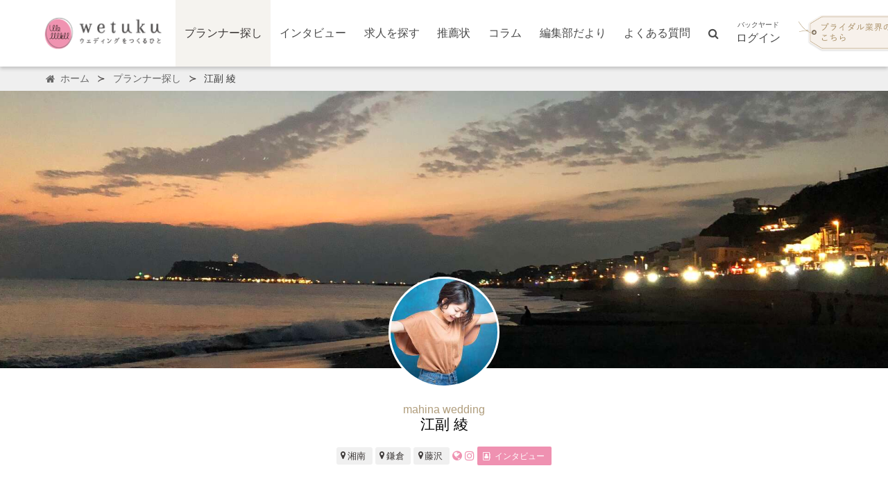

--- FILE ---
content_type: text/html; charset=utf-8
request_url: https://wedding-tuku.com/p/ayaezoe
body_size: 14056
content:
<!DOCTYPE html>
<html class="has-navbar-fixed-top is-frontend" lang="ja">
<head>
<!-- Google Tag Manager -->
<script>(function(w,d,s,l,i){w[l]=w[l]||[];w[l].push({'gtm.start':
new Date().getTime(),event:'gtm.js'});var f=d.getElementsByTagName(s)[0],
j=d.createElement(s),dl=l!='dataLayer'?'&l='+l:'';j.async=true;j.src=
'https://www.googletagmanager.com/gtm.js?id='+i+dl;f.parentNode.insertBefore(j,f);
})(window,document,'script','dataLayer','GTM-MFFT4D6');</script>
<!-- End Google Tag Manager -->
<!-- Google tag (gtag.js) -->
<script async src="https://www.googletagmanager.com/gtag/js?id=G-P9336LDW0C"></script>
<script>
  window.dataLayer = window.dataLayer || [];
  function gtag(){dataLayer.push(arguments);}
  gtag('js', new Date());

  gtag('config', 'G-P9336LDW0C');
</script>

<meta charset="utf-8">
<script>var _rollbarConfig = {"accessToken":"5b625ce693ab4b69bb283605a6c98b27","captureUncaught":true,"payload":{"environment":"production"},"hostWhiteList":["wedding-tuku.com","test.wedding-tuku.com","wetuku.net"],"ignoredMessages":["Uncaught TypeError: Cannot read property 'elIframe' of undefined","TypeError: Cannot read property 'elIframe' of undefined","TypeError: undefined is not an object (evaluating 'o.elIframe')","(unknown): Script error.","Error: Access is denied.","undefined is not an object (evaluating 'A[e].zd')","Cannot read property 'zd' of undefined","Attempting to change enumerable attribute of unconfigurable property.","Cannot redefine property: name"]};</script>
<script>!function(r){var e={};function o(n){if(e[n])return e[n].exports;var t=e[n]={i:n,l:!1,exports:{}};return r[n].call(t.exports,t,t.exports,o),t.l=!0,t.exports}o.m=r,o.c=e,o.d=function(r,e,n){o.o(r,e)||Object.defineProperty(r,e,{enumerable:!0,get:n})},o.r=function(r){"undefined"!=typeof Symbol&&Symbol.toStringTag&&Object.defineProperty(r,Symbol.toStringTag,{value:"Module"}),Object.defineProperty(r,"__esModule",{value:!0})},o.t=function(r,e){if(1&e&&(r=o(r)),8&e)return r;if(4&e&&"object"==typeof r&&r&&r.__esModule)return r;var n=Object.create(null);if(o.r(n),Object.defineProperty(n,"default",{enumerable:!0,value:r}),2&e&&"string"!=typeof r)for(var t in r)o.d(n,t,function(e){return r[e]}.bind(null,t));return n},o.n=function(r){var e=r&&r.__esModule?function(){return r.default}:function(){return r};return o.d(e,"a",e),e},o.o=function(r,e){return Object.prototype.hasOwnProperty.call(r,e)},o.p="",o(o.s=0)}([function(r,e,o){"use strict";var n=o(1),t=o(5);_rollbarConfig=_rollbarConfig||{},_rollbarConfig.rollbarJsUrl=_rollbarConfig.rollbarJsUrl||"https://cdn.rollbar.com/rollbarjs/refs/tags/v2.26.1/rollbar.min.js",_rollbarConfig.async=void 0===_rollbarConfig.async||_rollbarConfig.async;var a=n.setupShim(window,_rollbarConfig),l=t(_rollbarConfig);window.rollbar=n.Rollbar,a.loadFull(window,document,!_rollbarConfig.async,_rollbarConfig,l)},function(r,e,o){"use strict";var n=o(2),t=o(3);function a(r){return function(){try{return r.apply(this,arguments)}catch(r){try{console.error("[Rollbar]: Internal error",r)}catch(r){}}}}var l=0;function i(r,e){this.options=r,this._rollbarOldOnError=null;var o=l++;this.shimId=function(){return o},"undefined"!=typeof window&&window._rollbarShims&&(window._rollbarShims[o]={handler:e,messages:[]})}var s=o(4),d=function(r,e){return new i(r,e)},c=function(r){return new s(d,r)};function u(r){return a((function(){var e=this,o=Array.prototype.slice.call(arguments,0),n={shim:e,method:r,args:o,ts:new Date};window._rollbarShims[this.shimId()].messages.push(n)}))}i.prototype.loadFull=function(r,e,o,n,t){var l=!1,i=e.createElement("script"),s=e.getElementsByTagName("script")[0],d=s.parentNode;i.crossOrigin="",i.src=n.rollbarJsUrl,o||(i.async=!0),i.onload=i.onreadystatechange=a((function(){if(!(l||this.readyState&&"loaded"!==this.readyState&&"complete"!==this.readyState)){i.onload=i.onreadystatechange=null;try{d.removeChild(i)}catch(r){}l=!0,function(){var e;if(void 0===r._rollbarDidLoad){e=new Error("rollbar.js did not load");for(var o,n,a,l,i=0;o=r._rollbarShims[i++];)for(o=o.messages||[];n=o.shift();)for(a=n.args||[],i=0;i<a.length;++i)if("function"==typeof(l=a[i])){l(e);break}}"function"==typeof t&&t(e)}()}})),d.insertBefore(i,s)},i.prototype.wrap=function(r,e,o){try{var n;if(n="function"==typeof e?e:function(){return e||{}},"function"!=typeof r)return r;if(r._isWrap)return r;if(!r._rollbar_wrapped&&(r._rollbar_wrapped=function(){o&&"function"==typeof o&&o.apply(this,arguments);try{return r.apply(this,arguments)}catch(o){var e=o;throw e&&("string"==typeof e&&(e=new String(e)),e._rollbarContext=n()||{},e._rollbarContext._wrappedSource=r.toString(),window._rollbarWrappedError=e),e}},r._rollbar_wrapped._isWrap=!0,r.hasOwnProperty))for(var t in r)r.hasOwnProperty(t)&&(r._rollbar_wrapped[t]=r[t]);return r._rollbar_wrapped}catch(e){return r}};for(var p="log,debug,info,warn,warning,error,critical,global,configure,handleUncaughtException,handleAnonymousErrors,handleUnhandledRejection,captureEvent,captureDomContentLoaded,captureLoad".split(","),f=0;f<p.length;++f)i.prototype[p[f]]=u(p[f]);r.exports={setupShim:function(r,e){if(r){var o=e.globalAlias||"Rollbar";if("object"==typeof r[o])return r[o];r._rollbarShims={},r._rollbarWrappedError=null;var l=new c(e);return a((function(){e.captureUncaught&&(l._rollbarOldOnError=r.onerror,n.captureUncaughtExceptions(r,l,!0),e.wrapGlobalEventHandlers&&t(r,l,!0)),e.captureUnhandledRejections&&n.captureUnhandledRejections(r,l,!0);var a=e.autoInstrument;return!1!==e.enabled&&(void 0===a||!0===a||function(r){return!("object"!=typeof r||void 0!==r.page&&!r.page)}(a))&&r.addEventListener&&(r.addEventListener("load",l.captureLoad.bind(l)),r.addEventListener("DOMContentLoaded",l.captureDomContentLoaded.bind(l))),r[o]=l,l}))()}},Rollbar:c}},function(r,e,o){"use strict";function n(r,e,o,n){r._rollbarWrappedError&&(n[4]||(n[4]=r._rollbarWrappedError),n[5]||(n[5]=r._rollbarWrappedError._rollbarContext),r._rollbarWrappedError=null);var t=e.handleUncaughtException.apply(e,n);o&&o.apply(r,n),"anonymous"===t&&(e.anonymousErrorsPending+=1)}r.exports={captureUncaughtExceptions:function(r,e,o){if(r){var t;if("function"==typeof e._rollbarOldOnError)t=e._rollbarOldOnError;else if(r.onerror){for(t=r.onerror;t._rollbarOldOnError;)t=t._rollbarOldOnError;e._rollbarOldOnError=t}e.handleAnonymousErrors();var a=function(){var o=Array.prototype.slice.call(arguments,0);n(r,e,t,o)};o&&(a._rollbarOldOnError=t),r.onerror=a}},captureUnhandledRejections:function(r,e,o){if(r){"function"==typeof r._rollbarURH&&r._rollbarURH.belongsToShim&&r.removeEventListener("unhandledrejection",r._rollbarURH);var n=function(r){var o,n,t;try{o=r.reason}catch(r){o=void 0}try{n=r.promise}catch(r){n="[unhandledrejection] error getting `promise` from event"}try{t=r.detail,!o&&t&&(o=t.reason,n=t.promise)}catch(r){}o||(o="[unhandledrejection] error getting `reason` from event"),e&&e.handleUnhandledRejection&&e.handleUnhandledRejection(o,n)};n.belongsToShim=o,r._rollbarURH=n,r.addEventListener("unhandledrejection",n)}}}},function(r,e,o){"use strict";function n(r,e,o){if(e.hasOwnProperty&&e.hasOwnProperty("addEventListener")){for(var n=e.addEventListener;n._rollbarOldAdd&&n.belongsToShim;)n=n._rollbarOldAdd;var t=function(e,o,t){n.call(this,e,r.wrap(o),t)};t._rollbarOldAdd=n,t.belongsToShim=o,e.addEventListener=t;for(var a=e.removeEventListener;a._rollbarOldRemove&&a.belongsToShim;)a=a._rollbarOldRemove;var l=function(r,e,o){a.call(this,r,e&&e._rollbar_wrapped||e,o)};l._rollbarOldRemove=a,l.belongsToShim=o,e.removeEventListener=l}}r.exports=function(r,e,o){if(r){var t,a,l="EventTarget,Window,Node,ApplicationCache,AudioTrackList,ChannelMergerNode,CryptoOperation,EventSource,FileReader,HTMLUnknownElement,IDBDatabase,IDBRequest,IDBTransaction,KeyOperation,MediaController,MessagePort,ModalWindow,Notification,SVGElementInstance,Screen,TextTrack,TextTrackCue,TextTrackList,WebSocket,WebSocketWorker,Worker,XMLHttpRequest,XMLHttpRequestEventTarget,XMLHttpRequestUpload".split(",");for(t=0;t<l.length;++t)r[a=l[t]]&&r[a].prototype&&n(e,r[a].prototype,o)}}},function(r,e,o){"use strict";function n(r,e){this.impl=r(e,this),this.options=e,function(r){for(var e=function(r){return function(){var e=Array.prototype.slice.call(arguments,0);if(this.impl[r])return this.impl[r].apply(this.impl,e)}},o="log,debug,info,warn,warning,error,critical,global,configure,handleUncaughtException,handleAnonymousErrors,handleUnhandledRejection,_createItem,wrap,loadFull,shimId,captureEvent,captureDomContentLoaded,captureLoad".split(","),n=0;n<o.length;n++)r[o[n]]=e(o[n])}(n.prototype)}n.prototype._swapAndProcessMessages=function(r,e){var o,n,t;for(this.impl=r(this.options);o=e.shift();)n=o.method,t=o.args,this[n]&&"function"==typeof this[n]&&("captureDomContentLoaded"===n||"captureLoad"===n?this[n].apply(this,[t[0],o.ts]):this[n].apply(this,t));return this},r.exports=n},function(r,e,o){"use strict";r.exports=function(r){return function(e){if(!e&&!window._rollbarInitialized){for(var o,n,t=(r=r||{}).globalAlias||"Rollbar",a=window.rollbar,l=function(r){return new a(r)},i=0;o=window._rollbarShims[i++];)n||(n=o.handler),o.handler._swapAndProcessMessages(l,o.messages);window[t]=n,window._rollbarInitialized=!0}}}}]);</script>
<meta content="IE=edge" http-equiv="X-UA-Compatible">
<meta content="width=device-width, initial-scale=1" name="viewport">
<title>江副 綾のプロフィール | 業界唯一・ウエディングをつくる 人の応援サイト【wetuku】</title>
<meta name="description" content="湘南鎌倉/フリーランスウエディングプランナー">
<link rel="image_src" href="https://wedding-tuku.com/attachments/c2e285d7398b33c5584ff42619d0120ce52ad95a/store/fill/256/256/64c07647efb69d033e7cae440567f77d720cbfd3683fcf12a213f90333ca/10D6151D-B7C7-499C-A4D2-FECCF3FDCC82.jpeg">
<meta property="fb:app_id" content="127696457814178">
<meta property="fb:admins" content="1073741827">
<meta name="twitter:site" content="@wetuku_magazine">
<meta name="twitter:card" content="summary_large_image">
<meta property="og:type" content="profile">
<meta property="og:title" content="江副 綾のプロフィール | 業界唯一・ウエディングをつくる 人の応援サイト【wetuku】">
<meta property="og:description" content="湘南鎌倉/フリーランスウエディングプランナー">
<meta property="og:image" content="https://wedding-tuku.com/attachments/c2e285d7398b33c5584ff42619d0120ce52ad95a/store/fill/256/256/64c07647efb69d033e7cae440567f77d720cbfd3683fcf12a213f90333ca/10D6151D-B7C7-499C-A4D2-FECCF3FDCC82.jpeg">
<meta property="og:username" content="江副 綾">
<meta property="og:url" content="https://wedding-tuku.com/p/ayaezoe" /><link href="https://wedding-tuku.com/p/ayaezoe" rel="canonical" />
<link rel="stylesheet" media="screen" href="/assets/application-ebb26dff2d92620193bf7ebc5274b7df7831a6ccae5abccf7b8cae87d0a3c042.css" />
<link rel="stylesheet" media="screen" href="//fonts.googleapis.com/css?family=Amatic+SC" />
<!--[if lte IE 9]> <script src="/vendor/masonry-layout/dist//masonry.pkgd.min.js"></script> <![endif]-->
<script src="/assets/application-fbcdc59d55310b1c6d46c0da38a75d5be5d4fcb0baa95449346225db3d57c598.js"></script>
<meta name="csrf-param" content="authenticity_token" />
<meta name="csrf-token" content="rGlgw5NMEIu6gP6Uxg/PrJP4aqSqyw0XAJJiExtWjhIzIP/ckrxTo/UVJlCqO1uv62gjBs2h/siX4jRbPp4gbw==" />
<link href="/apple-icon-57x57.png" rel="apple-touch-icon" sizes="57x57">
<link href="/apple-icon-60x60.png" rel="apple-touch-icon" sizes="60x60">
<link href="/apple-icon-72x72.png" rel="apple-touch-icon" sizes="72x72">
<link href="/apple-icon-76x76.png" rel="apple-touch-icon" sizes="76x76">
<link href="/apple-icon-114x114.png" rel="apple-touch-icon" sizes="114x114">
<link href="/apple-icon-120x120.png" rel="apple-touch-icon" sizes="120x120">
<link href="/apple-icon-144x144.png" rel="apple-touch-icon" sizes="144x144">
<link href="/apple-icon-152x152.png" rel="apple-touch-icon" sizes="152x152">
<link href="/apple-icon-180x180.png" rel="apple-touch-icon" sizes="180x180">
<link href="/android-icon-192x192.png" rel="icon" sizes="192x192" type="image/png">
<link href="/favicon-96x96.png" rel="icon" sizes="96x96" type="image/png">
<link href="/favicon-32x32.png" rel="icon" sizes="32x32" type="image/png">
<link href="/favicon-16x16.png" rel="icon" sizes="16x16" type="image/png">
<link href="/manifest.json" rel="manifest">
<meta content="#ef91b1" name="msapplication-TileColor">
<meta content="/ms-icon-144x144.png" name="msapplication-TileImage">
<meta content="#ef91b1" name="theme-color">
  <!-- Begin Mieruca Embed Code -->
  <script type="text/javascript" id="mierucajs">
  window.__fid = window.__fid || [];__fid.push([236178309]);
  (function() {
  function mieruca(){if(typeof window.__fjsld != "undefined") return; window.__fjsld = 1; var fjs = document.createElement('script'); fjs.type = 'text/javascript'; fjs.async = true; fjs.id = "fjssync"; var timestamp = new Date;fjs.src = ('https:' == document.location.protocol ? 'https' : 'http') + '://hm.mieru-ca.com/service/js/mieruca-hm.js?v='+ timestamp.getTime(); var x = document.getElementsByTagName('script')[0]; x.parentNode.insertBefore(fjs, x); };
  setTimeout(mieruca, 500); document.readyState != "complete" ? (window.attachEvent ? window.attachEvent("onload", mieruca) : window.addEventListener("load", mieruca, false)) : mieruca();
  })();
  </script>
  <!-- End Mieruca Embed Code -->
<!-- Meta Pixel Code -->
<script>
!function(f,b,e,v,n,t,s)
{if(f.fbq)return;n=f.fbq=function(){n.callMethod?
n.callMethod.apply(n,arguments):n.queue.push(arguments)};
if(!f._fbq)f._fbq=n;n.push=n;n.loaded=!0;n.version='2.0';
n.queue=[];t=b.createElement(e);t.async=!0;
t.src=v;s=b.getElementsByTagName(e)[0];
s.parentNode.insertBefore(t,s)}(window, document,'script',
'https://connect.facebook.net/en_US/fbevents.js');
fbq('init', '180025704928454');
fbq('track', 'PageView');
</script>
<noscript><img height="1" width="1" style="display:none"
src="https://www.facebook.com/tr?id=180025704928454&ev=PageView&noscript=1"
/></noscript>
<!-- End Meta Pixel Code -->


</head>
<body class="frontend-layout is-env-production">
  <!-- Google Tag Manager (noscript) -->
  <noscript><iframe src="https://www.googletagmanager.com/ns.html?id=GTM-MFFT4D6"
  height="0" width="0" style="display:none;visibility:hidden"></iframe></noscript>
  <!-- End Google Tag Manager (noscript) -->


<nav class="navbar is-fixed-top nav-fixed-top">
<div class="container">
<div class="navbar-brand">
<div class="navbar-item">
<a href="/">
<img alt="wetuku" class="site-logo" src="/img/wetuku-title-small-logo.png" />
</a>
</div>
<div class="navbar-burger burger" data-target="#navMenuExample">
<div>
<span></span>
<span></span>
<span></span>
</div>
<div class="navbar-burger-label">
MENU
</div>
</div>
</div>
<div class="navbar-menu" id="navMenuExample">
<div class="navbar-start">
<a class="is-active navbar-item" href="/planners">プランナー探し</a>
<a class="navbar-item" href="/interview">インタビュー</a>
<a class="navbar-item" href="/advertisements">求人を探す</a>
<a class="navbar-item" href="/letters">推薦状</a>
<a class="navbar-item" href="/columns">コラム</a>
<a class="navbar-item" href="/news">編集部だより</a>
<a class="navbar-item" href="/faq">よくある質問</a>
</div>
<div class="navbar-end">
<a class="navbar-item" href="/search" title="サイト内検索">
<i class="fa fa-search"></i>
<span class="is-hidden-desktop">サイト内検索</span>
</a>
<a class="navbar-item" href="/login"><div class="is-hidden-touch">
<div class="navbar-item-by-login">
<div class="navbar-item-sup">バックヤード</div>
ログイン
</div>
</div>
<div class="is-hidden-desktop">
バックヤードログイン
</div>
</a><div class="navbar-item">
<a href="/users/new"><div class="is-hidden-touch">
<img alt="ブライダル業界の方はこちら" class="navbar-signin-img" src="/img/misc/tag2.png">
</div>
<div class="is-hidden-desktop">
<img alt="ブライダル業界の方はこちら" class="navbar-signin-img" src="/img/misc/tag1.png">
</div>
</a></div>
</div>
</div>
</div>
</nav>
<a name="top"></a>

<div class="section breadcrumb-container">
<div class="container">
<nav aria-label="breadcrumbs" class="breadcrumb has-succeeds-separator">
<ul itemscope itemtype="http://schema.org/BreadcrumbList">
<li itemprop="itemListElement" itemscope itemtype="http://schema.org/ListItem">
<a itemscope="itemscope" itemtype="http://schema.org/Thing" itemprop="item" href="/"><span class="icon is-small"><i class="fa fa-home"></i></span>
<span class="is-hidden-mobile" itemprop="name">ホーム</span>
</a><meta content="1" itemprop="position">
</li>
<li itemprop="itemListElement" itemscope itemtype="http://schema.org/ListItem">
<a itemscope="itemscope" itemtype="http://schema.org/Thing" itemprop="item" href="/planners"><span itemprop="name">プランナー探し</span>
</a><meta content="2" itemprop="position">
</li>
<li class="is-active" itemprop="itemListElement" itemscope itemtype="http://schema.org/ListItem">
<a itemscope="itemscope" itemtype="http://schema.org/Thing" itemprop="item" href="/p/ayaezoe"><span itemprop="name">江副 綾</span>
</a><meta content="3" itemprop="position">
</li>
</ul>
</nav>

</div>
</div>

<div class="section main-front-content">
<div class="profile-page is-fullscreen-width">
<section class="hero" style="background-image:url(/attachments/bc87f8a605ba646bb627e9df059a270eb06d989e/store/fill/2000/600/cad8f47d82b163bbd2462751cefd5c1b364e3c51bd40ff7b726f3ec52625/E6E90812-F221-4B91-B236-FAC88E213E68.jpeg);">
<div class="hero-body has-text-centered">
<img class="profile-image" src="/attachments/c2e285d7398b33c5584ff42619d0120ce52ad95a/store/fill/256/256/64c07647efb69d033e7cae440567f77d720cbfd3683fcf12a213f90333ca/10D6151D-B7C7-499C-A4D2-FECCF3FDCC82.jpeg" alt="10d6151d b7c7 499c a4d2 feccf3fdcc82" />
</div>
</section>
<div class="container">
<section class="profile-core has-text-centered">
<h3 class="affiliation-name">
mahina wedding
</h3>
<h2 class="profile-name">
江副 綾
</h2>
<p class="profile-social-navi">
<span class="area tag">
<span class="icon is-small"><i class="fa fa-map-marker"></i></span>
湘南
</span>
<span class="area tag">
<span class="icon is-small"><i class="fa fa-map-marker"></i></span>
鎌倉
</span>
<span class="area tag">
<span class="icon is-small"><i class="fa fa-map-marker"></i></span>
藤沢
</span>
<a href="https://mahina-wedding.business.site" target="_blank"><i class="fa fa-globe"></i></a>
<a href="https://www.instagram.com/mahinawedding/" target="_blank"><i class="fa fa-instagram"></i></a>
<span class="field">
<a class="button is-small is-primary" href="/interview/aya-ezoe"><span class="icon is-small"><i class="fa fa-address-book-o"></i></span>
<span>インタビュー</span>
</a></span>
</p>
</section>
<div class="section profile-content">
<div class="columns">
<div class="column is-9">
<div class="content">
<div class="content profile-description">
<div class="profile-title">
<h3 class="title is-4">プロフィール</h3>
<h4>Profile</h4>
</div>
<p>湘南鎌倉/フリーランスウエディングプランナー</p>
</div>
</div>
<div class="profile-subtitle">
<h4 class="title is-6">推薦状</h4>
<h5>Letters of Recommendation</h5>
</div>
<div class="profile-testimonials-container">
<a href="/p/ayaezoe/testimonials"><div class="profile-testimonial-block">
<div class="testimonial-letter-wrapper with-header">
<div class="testimonial-paper">
<div class="testimonial-clip"></div>
<div class="testimonial-letter">
<div class="fade-out-white is-fixed-lines-5 testimonial-body">
<p class="has-text-centered">
まあたん さん
<span class="tag testimonial-author-tag testimonial-author-tag-others">その他</span>
</p>
<p>今年の2月に江副さんにプランナーさんをして頂き、結婚式を挙げさせて頂きました。
<br />こじんまりと親戚だけで式を挙げたかった私に
<br />人前式を進めて頂き、チャペルやお寺などではなく、古民家などお借りして人前式をするって言う形もあることを私は始めて知り、希望の式に沿って色々なアイデアを出して頂きました。
<br />最初で最後の事なので、分からない部分が沢山あり、
<br />不安な所があれば納得行くまで相談に乗って下さり、決める事が多すぎて同じ事を何回も聞いてしまっても丁寧に答えて頂き、とても安心しました。
<br />やんわりとした雰囲気で【何でも聞きやすい】といったところも、江副さんの魅力のひとつだと思います。
<br />私たち、新郎新婦だけの事でなく、新郎新婦の家族・ゲストさんのことも大事にしてくださって、色々な目線に立って意見を下さる方です。
<br />江副さんにお任せすれば、とても温かい式になること間違いなしです(^^)
<br />また、江副さんごり押しの
<br />アシスタントの方、カメラマンさん、ヘアメイクさん、司会の方とっても素晴らしい方々で皆さん気さくな方たちで式中だけでなく、メイク中も写真撮影をしている最中もとても楽しく、会場の中には司会の方の素敵なお声にとっても癒されました(^^)</p>

<p>実は私と江副さんは小学校からの友人なのですが、
<br />私から新郎にサプライズで新郎の友人を呼ばせて頂いたのですが、逆サプライズで江副さんから私に、私の友人を呼んで頂きとても感激し、こんなにも考えて頂き感動しました。</p>

<p>何事にも100%で全力で、心からそして自分のことのように考えて下さる江副さんは本当に素敵なプランナーさんだと思います。</p>

<p>私に一生忘れられない結婚式をありがとう！</p>
</div>
</div>
</div>
</div>

</div>
</a><a href="/p/ayaezoe/testimonials"><div class="profile-testimonial-block">
<div class="testimonial-letter-wrapper with-header">
<div class="testimonial-paper">
<div class="testimonial-clip"></div>
<div class="testimonial-letter">
<div class="fade-out-white is-fixed-lines-5 testimonial-body">
<p class="has-text-centered">
ささみ さん
<span class="tag testimonial-author-tag testimonial-author-tag-others">その他</span>
</p>
<p>江副さんには前撮りをプランニングしてもらいました！2人の好きな桜の時期に前撮りがしたいと相談したところ、鎌倉での前撮りを提案してくれました。どこのスポットが良いか、天候や時期を考慮しながら下見に行ってくれたり、家族とも撮りたい、洋装でも撮りたいとわがままばかりの私たちにも嫌な顔一つせず、カメラマンさんに頼んで無理なスケジュールを組んでくれたり…。2人だけでなく、家族にも一生の想い出になるように、一度しかないからこそ絶対に後悔しないようにと、自分たち以上に色々考えてくれました。</p>

<p>当日は重い荷物を沢山抱えて来てくれた江副さん。本当に温かい方です。家族の事も常に気遣ってくれて、私たちにとっても家族にとっても最高の想い出になりました。その証拠に、撮っていただいた写真はどれも笑顔の写真ばかり。本当にありがとうございました！</p>

<p>どんな前撮りがしたいか具体的なイメージがある方、江副さんに相談したら絶対に叶えてくれます！
<br />どんな風にしたいか決まっていない方、江副さんに相談したらたくさんのアイディアを提案してくれます！
<br />ブライダルの仕事を心から愛し、それを全力で形にしてくれる本当に信頼できるプランナーさんです☺︎︎</p>
</div>
</div>
</div>
</div>

</div>
</a><a href="/p/ayaezoe/testimonials"><div class="profile-testimonial-block">
<div class="testimonial-letter-wrapper with-header">
<div class="testimonial-paper">
<div class="testimonial-clip"></div>
<div class="testimonial-letter">
<div class="fade-out-white is-fixed-lines-5 testimonial-body">
<p class="has-text-centered">
み さん
<span class="tag testimonial-author-tag testimonial-author-tag-others">その他</span>
</p>
<p>春に八幡宮で挙式を挙げて、夏にパーティーを行いました。
<br />私は結婚式というと、ゲストハウスの教会で人前式をして、そのまま披露宴をして、というのが当たり前だと思っていました。
<br />江副さんが提案してくれたのは、「式は親族同士との絆を深める機会に、パーティーはお世話になった人への感謝を伝える会に」という形でした。
<br />和婚にそれほどこだわりのなかった私でしたが、式を親族のみとすることで、私たち夫婦と親族との交流が普通の式よりも多く、両家が家族になったという実感が持てました。親族のみなのでこちらもあまり気負ったりせずに、ありのままの私たちを祝福していただける会を作っていただきました。
<br />夏のパーティーは湘南の海が一望できるレストランを借りました。私はラプンツェルが好きなのでどうしてもこれだけはこだわりたい！と伝えていて、江副さんをはじめとして、司会者さん、スタッフさん、お花屋さんなど、協力してくれた皆さんがその世界観をきちんと下調べしてくださいました。ほとんど装飾等お任せしたのですが、私の理想通りにしてくださいました。江副さん自身がとってもこだわりの強い方なので、ご自身が良いと思ったものだけをおすすめしてくださいますし、とにかくゲストや私たちを一番にと進めていただきました。春夏共に準備は大変でありましたが、江副さんにお願いしていたから私たち夫婦は一生の思い出を作ることができたと思っています。
<br />これまで育ってきた湘南の地で晴れの日を迎えることを考えている方は、是非江副さんをおすすめしたいです！！きっと、ご夫婦にとってのいちばんを誰よりも親身に考えてくれるはずです！！</p>
</div>
</div>
</div>
</div>

</div>
</a><a href="/p/ayaezoe/testimonials"><div class="profile-testimonial-block">
<div class="testimonial-letter-wrapper with-header">
<div class="testimonial-paper">
<div class="testimonial-clip"></div>
<div class="testimonial-letter">
<div class="fade-out-white is-fixed-lines-5 testimonial-body">
<p class="has-text-centered">
ふじふじ さん
<span class="tag testimonial-author-tag testimonial-author-tag-colleague">同僚</span>
</p>
<p>湘南鎌倉が大好きすぎるウェディングプランナーさんです！</p>

<p>とっても温かい人間性があり、いっつも笑顔であふれています(笑)
<br />常に相手にとって何がベストかを考えてくれるので、自然と相談している方も笑顔になります！</p>

<p>きちんと向き合い親身になって相談にのって下さるので、ご結婚される2人の想い出に沿った温かい結婚式になることは間違いないです。</p>

<p>少しでも江副さんが気になった方は、とりあえず気軽に相談してみてください！
<br />結婚式が温かい想い出になり、その場にいる全員が幸せな気持ちになります。</p>
</div>
</div>
</div>
</div>

</div>
</a></div>
<div class="has-text-right">
<a href="/p/ayaezoe/testimonials">&raquo;
すべての推薦状
</a></div>
<div class="profile-subtitle">
<h4 class="title is-6">資格</h4>
<h5>Qualifications</h5>
</div>
<div class="profile-qualifications-content">
<div class="field is-horizontal">
<div class="field-body">
<div class="field-label is-normal">
<ul class="has-text-left is-dotted-list">
<li>全米ブライダル協会検定 1級</li>
</ul>
</div>
</div>
</div>
</div>
<div class="profile-subtitle">
<h4 class="title is-6">私の回答</h4>
<h5>My Opinions</h5>
</div>
<div class="profile-questions">
<div class="field is-horizontal">
<div class="field-label is-normal profile-qa-title">
<a href="/planners/qa/21"><span class="icon is-small">
<i class="fa fa-heart-o"></i>
</span>
おすすめロケ場所
</a></div>
<div class="field-body">
<div class="field-label is-normal profile-qa-content">
<div class="has-text-left">
<p>湘南/鎌倉/藤沢</p>
</div>
</div>
</div>
</div>
<div class="field is-horizontal">
<div class="field-label is-normal profile-qa-title">
<a href="/planners/qa/9"><span class="icon is-small">
<i class="fa fa-heart-o"></i>
</span>
この仕事をしていて嬉しい瞬間
</a></div>
<div class="field-body">
<div class="field-label is-normal profile-qa-content">
<div class="has-text-left">
<p>アルバムを一緒に見返す時</p>
</div>
</div>
</div>
</div>
<div class="field is-horizontal">
<div class="field-label is-normal profile-qa-title">
<a href="/planners/qa/8"><span class="icon is-small">
<i class="fa fa-heart-o"></i>
</span>
結婚式の好きな時間
</a></div>
<div class="field-body">
<div class="field-label is-normal profile-qa-content">
<div class="has-text-left">
<p>お二人とゲストが会話している時間</p>
</div>
</div>
</div>
</div>
<div class="field is-horizontal">
<div class="field-label is-normal profile-qa-title">
<a href="/planners/qa/4"><span class="icon is-small">
<i class="fa fa-heart-o"></i>
</span>
得意なテイスト
</a></div>
<div class="field-body">
<div class="field-label is-normal profile-qa-content">
<div class="has-text-left">
<p>仏前式/神前式/人前式/教会式/邸宅/レストラン/古民家</p>
</div>
</div>
</div>
</div>
</div>
<div class="has-text-right">
<a href="/p/ayaezoe/qa">&raquo;
すべての回答
</a></div>

</div>
<div class="column is-3">
<div class="aside"><div class="menu profile-menu">
<ul class="menu-list">
<li>
<a class="is-active" href="/p/ayaezoe"><span class="icon is-small"><i class="fa fa-user-o"></i></span>
プロフィール
</a></li>
<li>
<a href="/p/ayaezoe/testimonials"><span class="icon is-small"><i class="fa fa-envelope-o"></i></span>
推薦状
</a></li>
<li>
<a href="/p/ayaezoe/qa"><span class="icon is-small"><i class="fa fa-question-circle-o"></i></span>
私の回答
</a></li>
<li>
<a href="/p/ayaezoe/testimonial"><span class="icon is-small"><i class="fa fa-pencil-square-o"></i></span>
推薦状を書く
</a></li>
<a href="/interview/aya-ezoe"><span class="icon is-small"><i class="fa fa-address-book-o"></i></span>
wetukuインタビュー
</a></ul>
</div>
<h5 class="content-title">
所属会場
<span class="en-title">Hall Information</span>
</h5>
<nav class="card frontend-widget widget-wedding-hall">
<div class="card-image">
<div class="fixed-aspect is-phi">
<div class="fit-img cover lazyload" style="width:100%;height:100%;max-width:100%;" data-src="/sir/wedding-hall/mahina-wedding/image.jpg/_/256/1536117476"></div>
</div>
</div>
<div class="card-content">
<div class="title is-6">
<a target="_blank" rel="noopener" href="https://www.instagram.com/mahinawedding/">mahina wedding
</a></div>
<div class="content"><p>- mahina wedding -
<br />お月さまが太陽に照らされ「月光」として輝くように、
<br />ご結婚されるおふたりがゲストや
<br />weddingチームによって優しい光に照らされる結婚式を。</p></div>
<div class="widget-wedding-hall-properties">
収容人数: 応相談 | 予算の目安: 応相談 | 挙式スタイル: 人前式 / チャペル式 / 神前式 / 仏前式
</div>
</div>
</nav>

<h5 class="content-title">
wetukuインタビュー
<span class="en-title">Interview</span>
</h5>
<a href="/interview/aya-ezoe"><div class="premium-article-profile-card card is-fullheight">
<div class="card-image hovering-image-wrapper fixed-aspect is-phi">
<div class="fit-img cover lazyload" style="width:100%;height:100%;max-width:100%;" data-src="/sir/wm/aya-ezoe/eyecatch.jpg/_/512/1536109559"><div class="with-sign"></div>
<div class="hovering-image premium-article-hovering-eyecatch">
<div class="vertical-middle-helper"></div>
<div class="fit-img contain" style="width:80%;height:80%;max-width:100%;background-image:url(/sir/wedding-hall/mahina-wedding/logo.png/_/128/1536117476);"></div>
<img class="preload_image" src="/sir/wedding-hall/mahina-wedding/logo.png/_/128/1536117476" alt="1536117476" />
</div>
</div></div>
<div class="card-content">
<p class="premium-article-card-title">結婚式の思い出の地がいつでも帰ってこられる場所に  街全体が絵になる鎌倉・湘南だからこそのウエディング</p>
<div class="premium-article-card-hall">mahina wedding</div>
<div class="premium-article-card-name">江副 綾さん</div>
<div class="premium-article-card-area tags">
<div class="area tag">
<span class="icon is-small"><i class="fa fa-map-marker"></i></span>
湘南
</div>
<div class="area tag">
<span class="icon is-small"><i class="fa fa-map-marker"></i></span>
鎌倉
</div>
</div>
<div class="premium-article-card-button">
<span class="button is-primary is-fullwidth">インタビューを読む</span>
</div>
</div>
</div>
</a>
</div>
</div>
</div>
</div>
</div>
</div>

</div>
<div class="banner-to-backyard lazyload" data-src="/img/misc/banner_to_backyard.webp">
<img alt="ブライダル業界のみなさまへ" class="banner-to-backyard-title lazyload" data-src="/img/misc/footerTitle02.png">
<div class="banner-to-backyard-desc">
自由な意見交換も出来る会員制サイト
<nobr>- wetukuバックヤード -</nobr>
<br>
日々の業務に役立つ情報を毎日発信しています。
</div>
<div class="banner-to-backyard-bottom-block lazyload" data-src="/img/misc/check.png">
<a href="/users/new"><img alt="wetukuバックヤード" class="banner-to-backyard-logo lazyload" data-src="/img/misc/wetukuBackyard.png">
</a><div class="banner-to-backyard-button-section">
<a class="button banner-to-backyard-button" href="/users/new">詳細はこちらから</a>
</div>
</div>
</div>

<div class="frontend-footer-social-section">
<a class="wetuku-social-link" href="https://www.facebook.com/wetuku.magazine/">
<div class="social-icon social-icon-facebook"></div>
Facebook
</a>
<a class="wetuku-social-link" href="https://twitter.com/intent/follow?screen_name=wetuku_magazine">
<div class="social-icon social-icon-twitter"></div>
Twitter
</a>
<a class="wetuku-social-link" href="https://www.instagram.com/wetuku/">
<div class="social-icon social-icon-instagram"></div>
Instagram
</a>
<a class="wetuku-social-link" href="https://www.pinterest.com/wetuku/">
<div class="social-icon social-icon-pinterest"></div>
Pinterest
</a>
<span class="social-links">

<div class="social-link social-link-facebook-like">
<div class="fb-like" data-action="like" data-href="https://developers.facebook.com/docs/plugins/" data-layout="button" data-share="false" data-show-faces="false" data-size="small"></div>
</div>

<div class="social-link social-link-facebook">
<div class="fb-share-button" data-href="https://wedding-tuku.com/p/ayaezoe" data-layout="button_count" data-mobile-iframe="true" data-size="small">
<a class="fb-xfbml-parse-ignore" href="https://www.facebook.com/sharer/sharer.php?u=https%3A%2F%2Fdevelopers.facebook.com%2Fdocs%2Fplugins%2F&amp;amp;src=sdkpreparse" target="_blank"></a>
</div>
</div>

<div class="social-link social-link-twitter">
<a class="twitter-share-button" href="https://twitter.com/intent/tweet"></a>
</div>

<div class="social-link social-link-line">
<div class="line-it-button" data-color="default" data-env="REAL" data-lang="ja" data-size="small" data-style="display: none;" data-type="share-a" data-url="https://wedding-tuku.com/p/ayaezoe" data-var="3"></div>
</div>
</span>

</div>

<footer class="footer application-footer">
<div class="container">
<div class="content is-small">
<ul class="application-footer-nav has-text-centered">
<li>
<a href="/about">wetukuとは
</a></li>
<li>
<a href="/inquiries">お問い合わせ・ご要望
</a></li>
<li>
<a href="/faq">よくある質問
</a></li>
<li>
<a target="_blank" rel="noopener" href="/wetuku_privacy_policy.pdf">プライバシーポリシー
</a></li>
<li>
<a href="/inquiries?type=about_advertisement">広告について
</a></li>
<li>
<a href="/backyard">wetukuバックヤード
</a></li>
<li>
<a href="http://www.tiplog.co.jp/">運営会社
</a></li>
</ul>
<div class="application-footer-corporate">
<p class="application-footer-wetuku-logo">
<img alt="wetuku ウェディングをつくるひと" src="/img/wetuku-footer-logo-l.png">
</p>
<p>
&copy; 2026
<a href="http://www.tiplog.co.jp">株式会社TIPLOG CAREER</a>
</p>
</div>
</div>
<div class="has-text-right">
<a aria-label="ページトップへ戻る" class="application-footer-anchor-to-top" href="#top"></a>
</div>
</div>
</footer>


<div id="fb-root"></div>
<script>
  (function(d, s, id) {
    var js, fjs = d.getElementsByTagName(s)[0];
    if (d.getElementById(id)) return;
    js = d.createElement(s); js.id = id;
    js.src = "//connect.facebook.net/ja_JP/sdk.js#xfbml=1&version=v2.10&appId=942653575801474";
    fjs.parentNode.insertBefore(js, fjs);
  }(document, 'script', 'facebook-jssdk'));
</script>

<script async="async" crossorigin="anonymous" defer="defer" src="https://platform.twitter.com/widgets.js"></script>

<script async="async" defer="defer" src="https://www.line-website.com/social-plugins/js/thirdparty/loader.min.js"></script>

<script type=“text/javascript”>
piAId = ‘1013122’;
piCId = ‘106997’;
piHostname = ‘pi.pardot.com’;(function() {
	function async_load(){
		var s = document.createElement(‘script’); s.type = ‘text/javascript’;
		s.src = (‘https:’ == document.location.protocol ? ‘https://pi’ : ‘http://cdn’) + ‘.pardot.com/pd.js’;
		var c = document.getElementsByTagName(‘script’)[0]; c.parentNode.insertBefore(s, c);
	}
	if(window.attachEvent) { window.attachEvent(‘onload’, async_load); }
	else { window.addEventListener(‘load’, async_load, false); }
})();
</script>
</body>
</html>


--- FILE ---
content_type: text/css
request_url: https://wedding-tuku.com/assets/application-ebb26dff2d92620193bf7ebc5274b7df7831a6ccae5abccf7b8cae87d0a3c042.css
body_size: 88683
content:
/*!
 * Justified Gallery - v3.6.2
 * http://miromannino.github.io/Justified-Gallery/
 * Copyright (c) 2016 Miro Mannino
 * Licensed under the MIT license.
 */.justified-gallery{width:100%;position:relative;overflow:hidden}.justified-gallery>a,.justified-gallery>div{position:absolute;display:inline-block;overflow:hidden;opacity:0;filter:alpha(opacity=0)}.justified-gallery>a>img,.justified-gallery>div>img,.justified-gallery>a>a>img,.justified-gallery>div>a>img{position:absolute;top:50%;left:50%;margin:0;padding:0;border:0}.justified-gallery>a>.caption,.justified-gallery>div>.caption{display:none;position:absolute;bottom:0;padding:5px;background-color:#000;left:0;right:0;margin:0;color:#fff;font-size:12px;font-weight:300;font-family:sans-serif}.justified-gallery>a>.caption.caption-visible,.justified-gallery>div>.caption.caption-visible{display:initial;opacity:.7;filter:"alpha(opacity=70)";-webkit-transition:opacity 500ms ease-in;-moz-transition:opacity 500ms ease-in;-o-transition:opacity 500ms ease-in;transition:opacity 500ms ease-in}.justified-gallery>.entry-visible{opacity:1;filter:alpha(opacity=100);-webkit-transition:opacity 500ms ease-in;-moz-transition:opacity 500ms ease-in;-o-transition:opacity 500ms ease-in;transition:opacity 500ms ease-in}.justified-gallery>.jg-filtered{display:none}.justified-gallery>.spinner{position:absolute;bottom:0;margin-left:-24px;padding:10px 0;left:50%;opacity:initial;filter:initial;overflow:initial}.justified-gallery>.spinner>span{display:inline-block;opacity:0;filter:alpha(opacity=0);width:8px;height:8px;margin:0 4px;background-color:#000;border-top-left-radius:6px;border-top-right-radius:6px;border-bottom-right-radius:6px;border-bottom-left-radius:6px}.lcs_wrap{display:inline-block;direction:ltr;height:1.2em;vertical-align:middle;font-weight:normal}.lcs_wrap input{display:none}.lcs_switch{display:inline-block;position:relative;width:4em;height:1.2em;border-radius:5px;background:#ddd;overflow:hidden;cursor:pointer;-webkit-transition:all .2s ease-in-out;-ms-transition:all .2s ease-in-out;transition:all .2s ease-in-out}.lcs_cursor{display:inline-block;position:absolute;top:0.2em;width:0.5em;height:0.8em;border-radius:3px;background:#fff;z-index:10;-webkit-transition:all .2s linear;-ms-transition:all .2s linear;transition:all .2s linear}.lcs_label{font-family:"Trebuchet MS", Helvetica, sans-serif;font-size:0.8em;letter-spacing:1px;line-height:1em;color:#fff;font-weight:bold;position:absolute;width:4em;top:0.3em;overflow:hidden;text-align:center;opacity:0;-webkit-transition:all .2s ease-in-out .1s;-ms-transition:all .2s ease-in-out .1s;transition:all .2s ease-in-out .1s}.lcs_label.lcs_label_on{left:-70px;z-index:6}.lcs_label.lcs_label_off{right:-70px;z-index:5}.lcs_switch.lcs_on{background:#ef91b1}.lcs_switch.lcs_on .lcs_cursor{left:3.3em}.lcs_switch.lcs_on .lcs_label_on{left:0.2em;opacity:1}.lcs_switch.lcs_off{background:#b2b2b2}.lcs_switch.lcs_off .lcs_cursor{left:3px}.lcs_switch.lcs_off .lcs_label_off{right:0.2em;opacity:1}.lcs_switch.lcs_disabled{opacity:0.65;filter:alpha(opacity=65);cursor:default}.lcs_switch.lcs_show_only{cursor:auto}.lcs_switch.lcs_show_only .lcs_label{width:100%;left:0}@font-face{font-family:'fontello';src:url("mbBalloonFont/fontello.eot?2937083");src:url("mbBalloonFont/fontello.eot?2937083#iefix") format("embedded-opentype"),url("mbBalloonFont/fontello.svg?2937083#fontello") format("svg");font-weight:normal;font-style:normal}@font-face{font-family:'fontello';src:url("[data-uri]") format("woff"),url("[data-uri]") format("truetype")}.mbBalloon{position:absolute;background-color:#333;border:1px solid #333;color:#fff;min-height:20px;min-width:80px;max-width:400px;padding:20px;border-radius:4px;box-shadow:0 0 4px 2px rgba(0,0,0,0.2)}.mbBalloon.hasClose{padding-right:60px}.mbBalloon .arrow{position:absolute;width:12px;height:12px;border-color:transparent;border-style:solid;border-width:12px}.mbBalloon .arrow.border{border-color:transparent}.mbBalloon .arrow.n{border-bottom-color:inherit;border-bottom-width:12px;border-top-width:0}.mbBalloon .arrow.border.n{border-top-color:transparent !important;border-left-color:transparent !important;border-right-color:transparent !important;margin-top:2px}.mbBalloon .arrow.s{border-top-color:inherit;border-top-width:12px;border-bottom-width:0}.mbBalloon .arrow.border.s{border-bottom-color:transparent !important;border-left-color:transparent !important;border-right-color:transparent !important;margin-top:-2px}.mbBalloon .arrow.e{border-left-color:inherit;border-left-width:12px;border-right-width:0}.mbBalloon .arrow.border.e{border-top-color:transparent !important;border-bottom-color:transparent !important;border-right-color:transparent !important;margin-left:-2px}.mbBalloon .arrow.w{border-right-color:inherit;border-right-width:12px;border-left-width:0}.mbBalloon .arrow.border.w{border-top-color:transparent !important;border-left-color:transparent !important;border-bottom-color:transparent !important;margin-left:2px}.mbBalloon .balloon-visible{display:block}.mbBalloon .mbBalloonClose{position:absolute;right:10px;top:-3px;padding:10px;width:20px;height:20px;cursor:pointer;opacity:1}.mbBalloon .mbBalloonClose:hover{opacity:.5}.mbBalloonClose:before{content:'\e802';font-family:"fontello";font-style:normal;font-weight:normal;speak:none;display:block;text-decoration:inherit;font-variant:normal;text-transform:none;font-size:220%;text-shadow:1px 1px 1px rgba(127,127,127,0.3);position:absolute;top:5px;left:0}.mbBalloonOpener.highlight{z-index:1001;box-shadow:0 0 15px 8px rgba(177,255,154,0.5);background-color:#fff !important}.mbBalloonOpener.mbBalloonOpened{z-index:1001 !important}.mbBalloonOverlay{position:fixed;width:100%;height:100%;background:rgba(0,0,0,0.56);top:0;left:0}[data-contentForBalloon]{display:none}.mbBalloonBlur{-webkit-filter:blur(5px);filter:blur(5px)}/*! PhotoSwipe main CSS by Dmitry Semenov | photoswipe.com | MIT license */.pswp{display:none;position:absolute;width:100%;height:100%;left:0;top:0;overflow:hidden;-ms-touch-action:none;touch-action:none;z-index:1500;-webkit-text-size-adjust:100%;-webkit-backface-visibility:hidden;outline:none}.pswp *{-webkit-box-sizing:border-box;box-sizing:border-box}.pswp img{max-width:none}.pswp--animate_opacity{opacity:0.001;will-change:opacity;-webkit-transition:opacity 333ms cubic-bezier(0.4, 0, 0.22, 1);transition:opacity 333ms cubic-bezier(0.4, 0, 0.22, 1)}.pswp--open{display:block}.pswp--zoom-allowed .pswp__img{cursor:-webkit-zoom-in;cursor:-moz-zoom-in;cursor:zoom-in}.pswp--zoomed-in .pswp__img{cursor:-webkit-grab;cursor:-moz-grab;cursor:grab}.pswp--dragging .pswp__img{cursor:-webkit-grabbing;cursor:-moz-grabbing;cursor:grabbing}.pswp__bg{position:absolute;left:0;top:0;width:100%;height:100%;background:#000;opacity:0;-webkit-transform:translateZ(0);transform:translateZ(0);-webkit-backface-visibility:hidden;will-change:opacity}.pswp__scroll-wrap{position:absolute;left:0;top:0;width:100%;height:100%;overflow:hidden}.pswp__container,.pswp__zoom-wrap{-ms-touch-action:none;touch-action:none;position:absolute;left:0;right:0;top:0;bottom:0}.pswp__container,.pswp__img{-webkit-user-select:none;-moz-user-select:none;-ms-user-select:none;user-select:none;-webkit-tap-highlight-color:transparent;-webkit-touch-callout:none}.pswp__zoom-wrap{position:absolute;width:100%;-webkit-transform-origin:left top;-ms-transform-origin:left top;transform-origin:left top;-webkit-transition:-webkit-transform 333ms cubic-bezier(0.4, 0, 0.22, 1);transition:transform 333ms cubic-bezier(0.4, 0, 0.22, 1)}.pswp__bg{will-change:opacity;-webkit-transition:opacity 333ms cubic-bezier(0.4, 0, 0.22, 1);transition:opacity 333ms cubic-bezier(0.4, 0, 0.22, 1)}.pswp--animated-in .pswp__bg,.pswp--animated-in .pswp__zoom-wrap{-webkit-transition:none;transition:none}.pswp__container,.pswp__zoom-wrap{-webkit-backface-visibility:hidden}.pswp__item{position:absolute;left:0;right:0;top:0;bottom:0;overflow:hidden}.pswp__img{position:absolute;width:auto;height:auto;top:0;left:0}.pswp__img--placeholder{-webkit-backface-visibility:hidden}.pswp__img--placeholder--blank{background:#222}.pswp--ie .pswp__img{width:100% !important;height:auto !important;left:0;top:0}.pswp__error-msg{position:absolute;left:0;top:50%;width:100%;text-align:center;font-size:14px;line-height:16px;margin-top:-8px;color:#CCC}.pswp__error-msg a{color:#CCC;text-decoration:underline}/*! PhotoSwipe Default UI CSS by Dmitry Semenov | photoswipe.com | MIT license */.pswp__button{width:44px;height:44px;position:relative;background:none;cursor:pointer;overflow:visible;-webkit-appearance:none;display:block;border:0;padding:0;margin:0;float:right;opacity:0.75;-webkit-transition:opacity 0.2s;transition:opacity 0.2s;-webkit-box-shadow:none;box-shadow:none}.pswp__button:focus,.pswp__button:hover{opacity:1}.pswp__button:active{outline:none;opacity:0.9}.pswp__button::-moz-focus-inner{padding:0;border:0}.pswp__ui--over-close .pswp__button--close{opacity:1}.pswp__button,.pswp__button--arrow--left:before,.pswp__button--arrow--right:before{background:url(/assets/photoswipe/default-skin/default-skin-fd2d3fed8d73fb4a3265475c444817343f3383348c254428f85e7b4b076c7dcf.png) 0 0 no-repeat;background-size:264px 88px;width:44px;height:44px}@media (-webkit-min-device-pixel-ratio: 1.1), (-webkit-min-device-pixel-ratio: 1.09375), (min-resolution: 105dpi), (min-resolution: 1.1dppx){.pswp--svg .pswp__button,.pswp--svg .pswp__button--arrow--left:before,.pswp--svg .pswp__button--arrow--right:before{background-image:url(/assets/photoswipe/default-skin/default-skin-6dc726bc8f137fa9051f66fbed7b89480c64986e67253879e9d85bb1a8e2677c.svg)}.pswp--svg .pswp__button--arrow--left,.pswp--svg .pswp__button--arrow--right{background:none}}.pswp__button--close{background-position:0 -44px}.pswp__button--share{background-position:-44px -44px}.pswp__button--fs{display:none}.pswp--supports-fs .pswp__button--fs{display:block}.pswp--fs .pswp__button--fs{background-position:-44px 0}.pswp__button--zoom{display:none;background-position:-88px 0}.pswp--zoom-allowed .pswp__button--zoom{display:block}.pswp--zoomed-in .pswp__button--zoom{background-position:-132px 0}.pswp--touch .pswp__button--arrow--left,.pswp--touch .pswp__button--arrow--right{visibility:hidden}.pswp__button--arrow--left,.pswp__button--arrow--right{background:none;top:50%;margin-top:-50px;width:70px;height:100px;position:absolute}.pswp__button--arrow--left{left:0}.pswp__button--arrow--right{right:0}.pswp__button--arrow--left:before,.pswp__button--arrow--right:before{content:'';top:35px;background-color:rgba(0,0,0,0.3);height:30px;width:32px;position:absolute}.pswp__button--arrow--left:before{left:6px;background-position:-138px -44px}.pswp__button--arrow--right:before{right:6px;background-position:-94px -44px}.pswp__counter,.pswp__share-modal{-webkit-user-select:none;-moz-user-select:none;-ms-user-select:none;user-select:none}.pswp__share-modal{display:block;background:rgba(0,0,0,0.5);width:100%;height:100%;top:0;left:0;padding:10px;position:absolute;z-index:1600;opacity:0;-webkit-transition:opacity 0.25s ease-out;transition:opacity 0.25s ease-out;-webkit-backface-visibility:hidden;will-change:opacity}.pswp__share-modal--hidden{display:none}.pswp__share-tooltip{z-index:1620;position:absolute;background:#FFF;top:56px;border-radius:2px;display:block;width:auto;right:44px;-webkit-box-shadow:0 2px 5px rgba(0,0,0,0.25);box-shadow:0 2px 5px rgba(0,0,0,0.25);-webkit-transform:translateY(6px);-ms-transform:translateY(6px);transform:translateY(6px);-webkit-transition:-webkit-transform 0.25s;transition:transform 0.25s;-webkit-backface-visibility:hidden;will-change:transform}.pswp__share-tooltip a{display:block;padding:8px 12px;color:#000;text-decoration:none;font-size:14px;line-height:18px}.pswp__share-tooltip a:hover{text-decoration:none;color:#000}.pswp__share-tooltip a:first-child{border-radius:2px 2px 0 0}.pswp__share-tooltip a:last-child{border-radius:0 0 2px 2px}.pswp__share-modal--fade-in{opacity:1}.pswp__share-modal--fade-in .pswp__share-tooltip{-webkit-transform:translateY(0);-ms-transform:translateY(0);transform:translateY(0)}.pswp--touch .pswp__share-tooltip a{padding:16px 12px}a.pswp__share--facebook:before{content:'';display:block;width:0;height:0;position:absolute;top:-12px;right:15px;border:6px solid transparent;border-bottom-color:#FFF;-webkit-pointer-events:none;-moz-pointer-events:none;pointer-events:none}a.pswp__share--facebook:hover{background:#3E5C9A;color:#FFF}a.pswp__share--facebook:hover:before{border-bottom-color:#3E5C9A}a.pswp__share--twitter:hover{background:#55ACEE;color:#FFF}a.pswp__share--pinterest:hover{background:#CCC;color:#CE272D}a.pswp__share--download:hover{background:#DDD}.pswp__counter{position:absolute;left:0;top:0;height:44px;font-size:13px;line-height:44px;color:#FFF;opacity:0.75;padding:0 10px}.pswp__caption{position:absolute;left:0;bottom:0;width:100%;min-height:44px}.pswp__caption small{font-size:11px;color:#BBB}.pswp__caption__center{text-align:left;max-width:420px;margin:0 auto;font-size:13px;padding:10px;line-height:20px;color:#CCC}.pswp__caption--empty{display:none}.pswp__caption--fake{visibility:hidden}.pswp__preloader{width:44px;height:44px;position:absolute;top:0;left:50%;margin-left:-22px;opacity:0;-webkit-transition:opacity 0.25s ease-out;transition:opacity 0.25s ease-out;will-change:opacity;direction:ltr}.pswp__preloader__icn{width:20px;height:20px;margin:12px}.pswp__preloader--active{opacity:1}.pswp__preloader--active .pswp__preloader__icn{background:url(/assets/photoswipe/default-skin/preloader-80d7ed3f3f4b50628f219778db814955e7d2007c05be88556778f90ee290715c.gif) 0 0 no-repeat}.pswp--css_animation .pswp__preloader--active{opacity:1}.pswp--css_animation .pswp__preloader--active .pswp__preloader__icn{-webkit-animation:clockwise 500ms linear infinite;animation:clockwise 500ms linear infinite}.pswp--css_animation .pswp__preloader--active .pswp__preloader__donut{-webkit-animation:donut-rotate 1000ms cubic-bezier(0.4, 0, 0.22, 1) infinite;animation:donut-rotate 1000ms cubic-bezier(0.4, 0, 0.22, 1) infinite}.pswp--css_animation .pswp__preloader__icn{background:none;opacity:0.75;width:14px;height:14px;position:absolute;left:15px;top:15px;margin:0}.pswp--css_animation .pswp__preloader__cut{position:relative;width:7px;height:14px;overflow:hidden}.pswp--css_animation .pswp__preloader__donut{-webkit-box-sizing:border-box;box-sizing:border-box;width:14px;height:14px;border:2px solid #FFF;border-radius:50%;border-left-color:transparent;border-bottom-color:transparent;position:absolute;top:0;left:0;background:none;margin:0}@media screen and (max-width: 1024px){.pswp__preloader{position:relative;left:auto;top:auto;margin:0;float:right}}@-webkit-keyframes clockwise{0%{-webkit-transform:rotate(0deg);transform:rotate(0deg)}100%{-webkit-transform:rotate(360deg);transform:rotate(360deg)}}@keyframes clockwise{0%{-webkit-transform:rotate(0deg);transform:rotate(0deg)}100%{-webkit-transform:rotate(360deg);transform:rotate(360deg)}}@-webkit-keyframes donut-rotate{0%{-webkit-transform:rotate(0);transform:rotate(0)}50%{-webkit-transform:rotate(-140deg);transform:rotate(-140deg)}100%{-webkit-transform:rotate(0);transform:rotate(0)}}@keyframes donut-rotate{0%{-webkit-transform:rotate(0);transform:rotate(0)}50%{-webkit-transform:rotate(-140deg);transform:rotate(-140deg)}100%{-webkit-transform:rotate(0);transform:rotate(0)}}.pswp__ui{-webkit-font-smoothing:auto;visibility:visible;opacity:1;z-index:1550}.pswp__top-bar{position:absolute;left:0;top:0;height:44px;width:100%}.pswp__caption,.pswp__top-bar,.pswp--has_mouse .pswp__button--arrow--left,.pswp--has_mouse .pswp__button--arrow--right{-webkit-backface-visibility:hidden;will-change:opacity;-webkit-transition:opacity 333ms cubic-bezier(0.4, 0, 0.22, 1);transition:opacity 333ms cubic-bezier(0.4, 0, 0.22, 1)}.pswp--has_mouse .pswp__button--arrow--left,.pswp--has_mouse .pswp__button--arrow--right{visibility:visible}.pswp__top-bar,.pswp__caption{background-color:rgba(0,0,0,0.5)}.pswp__ui--fit .pswp__top-bar,.pswp__ui--fit .pswp__caption{background-color:rgba(0,0,0,0.3)}.pswp__ui--idle .pswp__top-bar{opacity:0}.pswp__ui--idle .pswp__button--arrow--left,.pswp__ui--idle .pswp__button--arrow--right{opacity:0}.pswp__ui--hidden .pswp__top-bar,.pswp__ui--hidden .pswp__caption,.pswp__ui--hidden .pswp__button--arrow--left,.pswp__ui--hidden .pswp__button--arrow--right{opacity:0.001}.pswp__ui--one-slide .pswp__button--arrow--left,.pswp__ui--one-slide .pswp__button--arrow--right,.pswp__ui--one-slide .pswp__counter{display:none}.pswp__element--disabled{display:none !important}.pswp--minimal--dark .pswp__top-bar{background:none}/*!
 * jQuery UI CSS Framework 1.12.1
 * http://jqueryui.com
 *
 * Copyright jQuery Foundation and other contributors
 * Released under the MIT license.
 * http://jquery.org/license
 *
 * http://api.jqueryui.com/category/theming/
 *
 * To view and modify this theme, visit http://jqueryui.com/themeroller/
 */.ui-widget{font-family:Arial,Helvetica,sans-serif;font-size:1em}.ui-widget .ui-widget{font-size:1em}.ui-widget input,.ui-widget select,.ui-widget textarea,.ui-widget button{font-family:Arial,Helvetica,sans-serif;font-size:1em}.ui-widget.ui-widget-content{border:1px solid #c5c5c5}.ui-widget-content{border:1px solid #ddd;background:#fff;color:#333}.ui-widget-content a{color:#333}.ui-widget-header{border:1px solid #ddd;background:#e9e9e9;color:#333;font-weight:bold}.ui-widget-header a{color:#333}.ui-state-default,.ui-widget-content .ui-state-default,.ui-widget-header .ui-state-default,.ui-button,html .ui-button.ui-state-disabled:hover,html .ui-button.ui-state-disabled:active{border:1px solid #c5c5c5;background:#f6f6f6;font-weight:normal;color:#454545}.ui-state-default a,.ui-state-default a:link,.ui-state-default a:visited,a.ui-button,a:link.ui-button,a:visited.ui-button,.ui-button{color:#454545;text-decoration:none}.ui-state-hover,.ui-widget-content .ui-state-hover,.ui-widget-header .ui-state-hover,.ui-state-focus,.ui-widget-content .ui-state-focus,.ui-widget-header .ui-state-focus,.ui-button:hover,.ui-button:focus{border:1px solid #ccc;background:#ededed;font-weight:normal;color:#2b2b2b}.ui-state-hover a,.ui-state-hover a:hover,.ui-state-hover a:link,.ui-state-hover a:visited,.ui-state-focus a,.ui-state-focus a:hover,.ui-state-focus a:link,.ui-state-focus a:visited,a.ui-button:hover,a.ui-button:focus{color:#2b2b2b;text-decoration:none}.ui-visual-focus{box-shadow:0 0 3px 1px #5e9ed6}.ui-state-active,.ui-widget-content .ui-state-active,.ui-widget-header .ui-state-active,a.ui-button:active,.ui-button:active,.ui-button.ui-state-active:hover{border:1px solid #003eff;background:#007fff;font-weight:normal;color:#fff}.ui-icon-background,.ui-state-active .ui-icon-background{border:#003eff;background-color:#fff}.ui-state-active a,.ui-state-active a:link,.ui-state-active a:visited{color:#fff;text-decoration:none}.ui-state-highlight,.ui-widget-content .ui-state-highlight,.ui-widget-header .ui-state-highlight{border:1px solid #dad55e;background:#fffa90;color:#777620}.ui-state-checked{border:1px solid #dad55e;background:#fffa90}.ui-state-highlight a,.ui-widget-content .ui-state-highlight a,.ui-widget-header .ui-state-highlight a{color:#777620}.ui-state-error,.ui-widget-content .ui-state-error,.ui-widget-header .ui-state-error{border:1px solid #f1a899;background:#fddfdf;color:#5f3f3f}.ui-state-error a,.ui-widget-content .ui-state-error a,.ui-widget-header .ui-state-error a{color:#5f3f3f}.ui-state-error-text,.ui-widget-content .ui-state-error-text,.ui-widget-header .ui-state-error-text{color:#5f3f3f}.ui-priority-primary,.ui-widget-content .ui-priority-primary,.ui-widget-header .ui-priority-primary{font-weight:bold}.ui-priority-secondary,.ui-widget-content .ui-priority-secondary,.ui-widget-header .ui-priority-secondary{opacity:.7;filter:Alpha(Opacity=70);font-weight:normal}.ui-state-disabled,.ui-widget-content .ui-state-disabled,.ui-widget-header .ui-state-disabled{opacity:.35;filter:Alpha(Opacity=35);background-image:none}.ui-state-disabled .ui-icon{filter:Alpha(Opacity=35)}.ui-icon{width:16px;height:16px}.ui-icon,.ui-widget-content .ui-icon{background-image:url(/assets/jquery-ui/ui-icons_444444_256x240-31d988765b4e6f56553c29588c500381dc3e6f0aa2980c8212202e5644aefd5d.png)}.ui-widget-header .ui-icon{background-image:url(/assets/jquery-ui/ui-icons_444444_256x240-31d988765b4e6f56553c29588c500381dc3e6f0aa2980c8212202e5644aefd5d.png)}.ui-state-hover .ui-icon,.ui-state-focus .ui-icon,.ui-button:hover .ui-icon,.ui-button:focus .ui-icon{background-image:url(/assets/jquery-ui/ui-icons_555555_256x240-32175261daee76c82bb0edf0eea16a56421866fbc31e94f3c1d570aa114502f5.png)}.ui-state-active .ui-icon,.ui-button:active .ui-icon{background-image:url(/assets/jquery-ui/ui-icons_ffffff_256x240-350df1b7131037de20e83c5c0f3a41a770d2ac48b5762ea772b3f4a8a7b9d47a.png)}.ui-state-highlight .ui-icon,.ui-button .ui-state-highlight.ui-icon{background-image:url(/assets/jquery-ui/ui-icons_777620_256x240-0b020fc6e696d88d296e7bb1f61f1eb2ad827848e2c7382a4c3e0999e702dd9b.png)}.ui-state-error .ui-icon,.ui-state-error-text .ui-icon{background-image:url(/assets/jquery-ui/ui-icons_cc0000_256x240-40985a64b4d5dd213fba27fcd862a1bd1b337a97674f6ff0b9ec20abcee4bc69.png)}.ui-button .ui-icon{background-image:url(/assets/jquery-ui/ui-icons_777777_256x240-faf32007ae120c302213557626e660dd10e711c5dd4f1113d35f26dc05b78d2f.png)}.ui-icon-blank{background-position:16px 16px}.ui-icon-caret-1-n{background-position:0 0}.ui-icon-caret-1-ne{background-position:-16px 0}.ui-icon-caret-1-e{background-position:-32px 0}.ui-icon-caret-1-se{background-position:-48px 0}.ui-icon-caret-1-s{background-position:-65px 0}.ui-icon-caret-1-sw{background-position:-80px 0}.ui-icon-caret-1-w{background-position:-96px 0}.ui-icon-caret-1-nw{background-position:-112px 0}.ui-icon-caret-2-n-s{background-position:-128px 0}.ui-icon-caret-2-e-w{background-position:-144px 0}.ui-icon-triangle-1-n{background-position:0 -16px}.ui-icon-triangle-1-ne{background-position:-16px -16px}.ui-icon-triangle-1-e{background-position:-32px -16px}.ui-icon-triangle-1-se{background-position:-48px -16px}.ui-icon-triangle-1-s{background-position:-65px -16px}.ui-icon-triangle-1-sw{background-position:-80px -16px}.ui-icon-triangle-1-w{background-position:-96px -16px}.ui-icon-triangle-1-nw{background-position:-112px -16px}.ui-icon-triangle-2-n-s{background-position:-128px -16px}.ui-icon-triangle-2-e-w{background-position:-144px -16px}.ui-icon-arrow-1-n{background-position:0 -32px}.ui-icon-arrow-1-ne{background-position:-16px -32px}.ui-icon-arrow-1-e{background-position:-32px -32px}.ui-icon-arrow-1-se{background-position:-48px -32px}.ui-icon-arrow-1-s{background-position:-65px -32px}.ui-icon-arrow-1-sw{background-position:-80px -32px}.ui-icon-arrow-1-w{background-position:-96px -32px}.ui-icon-arrow-1-nw{background-position:-112px -32px}.ui-icon-arrow-2-n-s{background-position:-128px -32px}.ui-icon-arrow-2-ne-sw{background-position:-144px -32px}.ui-icon-arrow-2-e-w{background-position:-160px -32px}.ui-icon-arrow-2-se-nw{background-position:-176px -32px}.ui-icon-arrowstop-1-n{background-position:-192px -32px}.ui-icon-arrowstop-1-e{background-position:-208px -32px}.ui-icon-arrowstop-1-s{background-position:-224px -32px}.ui-icon-arrowstop-1-w{background-position:-240px -32px}.ui-icon-arrowthick-1-n{background-position:1px -48px}.ui-icon-arrowthick-1-ne{background-position:-16px -48px}.ui-icon-arrowthick-1-e{background-position:-32px -48px}.ui-icon-arrowthick-1-se{background-position:-48px -48px}.ui-icon-arrowthick-1-s{background-position:-64px -48px}.ui-icon-arrowthick-1-sw{background-position:-80px -48px}.ui-icon-arrowthick-1-w{background-position:-96px -48px}.ui-icon-arrowthick-1-nw{background-position:-112px -48px}.ui-icon-arrowthick-2-n-s{background-position:-128px -48px}.ui-icon-arrowthick-2-ne-sw{background-position:-144px -48px}.ui-icon-arrowthick-2-e-w{background-position:-160px -48px}.ui-icon-arrowthick-2-se-nw{background-position:-176px -48px}.ui-icon-arrowthickstop-1-n{background-position:-192px -48px}.ui-icon-arrowthickstop-1-e{background-position:-208px -48px}.ui-icon-arrowthickstop-1-s{background-position:-224px -48px}.ui-icon-arrowthickstop-1-w{background-position:-240px -48px}.ui-icon-arrowreturnthick-1-w{background-position:0 -64px}.ui-icon-arrowreturnthick-1-n{background-position:-16px -64px}.ui-icon-arrowreturnthick-1-e{background-position:-32px -64px}.ui-icon-arrowreturnthick-1-s{background-position:-48px -64px}.ui-icon-arrowreturn-1-w{background-position:-64px -64px}.ui-icon-arrowreturn-1-n{background-position:-80px -64px}.ui-icon-arrowreturn-1-e{background-position:-96px -64px}.ui-icon-arrowreturn-1-s{background-position:-112px -64px}.ui-icon-arrowrefresh-1-w{background-position:-128px -64px}.ui-icon-arrowrefresh-1-n{background-position:-144px -64px}.ui-icon-arrowrefresh-1-e{background-position:-160px -64px}.ui-icon-arrowrefresh-1-s{background-position:-176px -64px}.ui-icon-arrow-4{background-position:0 -80px}.ui-icon-arrow-4-diag{background-position:-16px -80px}.ui-icon-extlink{background-position:-32px -80px}.ui-icon-newwin{background-position:-48px -80px}.ui-icon-refresh{background-position:-64px -80px}.ui-icon-shuffle{background-position:-80px -80px}.ui-icon-transfer-e-w{background-position:-96px -80px}.ui-icon-transferthick-e-w{background-position:-112px -80px}.ui-icon-folder-collapsed{background-position:0 -96px}.ui-icon-folder-open{background-position:-16px -96px}.ui-icon-document{background-position:-32px -96px}.ui-icon-document-b{background-position:-48px -96px}.ui-icon-note{background-position:-64px -96px}.ui-icon-mail-closed{background-position:-80px -96px}.ui-icon-mail-open{background-position:-96px -96px}.ui-icon-suitcase{background-position:-112px -96px}.ui-icon-comment{background-position:-128px -96px}.ui-icon-person{background-position:-144px -96px}.ui-icon-print{background-position:-160px -96px}.ui-icon-trash{background-position:-176px -96px}.ui-icon-locked{background-position:-192px -96px}.ui-icon-unlocked{background-position:-208px -96px}.ui-icon-bookmark{background-position:-224px -96px}.ui-icon-tag{background-position:-240px -96px}.ui-icon-home{background-position:0 -112px}.ui-icon-flag{background-position:-16px -112px}.ui-icon-calendar{background-position:-32px -112px}.ui-icon-cart{background-position:-48px -112px}.ui-icon-pencil{background-position:-64px -112px}.ui-icon-clock{background-position:-80px -112px}.ui-icon-disk{background-position:-96px -112px}.ui-icon-calculator{background-position:-112px -112px}.ui-icon-zoomin{background-position:-128px -112px}.ui-icon-zoomout{background-position:-144px -112px}.ui-icon-search{background-position:-160px -112px}.ui-icon-wrench{background-position:-176px -112px}.ui-icon-gear{background-position:-192px -112px}.ui-icon-heart{background-position:-208px -112px}.ui-icon-star{background-position:-224px -112px}.ui-icon-link{background-position:-240px -112px}.ui-icon-cancel{background-position:0 -128px}.ui-icon-plus{background-position:-16px -128px}.ui-icon-plusthick{background-position:-32px -128px}.ui-icon-minus{background-position:-48px -128px}.ui-icon-minusthick{background-position:-64px -128px}.ui-icon-close{background-position:-80px -128px}.ui-icon-closethick{background-position:-96px -128px}.ui-icon-key{background-position:-112px -128px}.ui-icon-lightbulb{background-position:-128px -128px}.ui-icon-scissors{background-position:-144px -128px}.ui-icon-clipboard{background-position:-160px -128px}.ui-icon-copy{background-position:-176px -128px}.ui-icon-contact{background-position:-192px -128px}.ui-icon-image{background-position:-208px -128px}.ui-icon-video{background-position:-224px -128px}.ui-icon-script{background-position:-240px -128px}.ui-icon-alert{background-position:0 -144px}.ui-icon-info{background-position:-16px -144px}.ui-icon-notice{background-position:-32px -144px}.ui-icon-help{background-position:-48px -144px}.ui-icon-check{background-position:-64px -144px}.ui-icon-bullet{background-position:-80px -144px}.ui-icon-radio-on{background-position:-96px -144px}.ui-icon-radio-off{background-position:-112px -144px}.ui-icon-pin-w{background-position:-128px -144px}.ui-icon-pin-s{background-position:-144px -144px}.ui-icon-play{background-position:0 -160px}.ui-icon-pause{background-position:-16px -160px}.ui-icon-seek-next{background-position:-32px -160px}.ui-icon-seek-prev{background-position:-48px -160px}.ui-icon-seek-end{background-position:-64px -160px}.ui-icon-seek-start{background-position:-80px -160px}.ui-icon-seek-first{background-position:-80px -160px}.ui-icon-stop{background-position:-96px -160px}.ui-icon-eject{background-position:-112px -160px}.ui-icon-volume-off{background-position:-128px -160px}.ui-icon-volume-on{background-position:-144px -160px}.ui-icon-power{background-position:0 -176px}.ui-icon-signal-diag{background-position:-16px -176px}.ui-icon-signal{background-position:-32px -176px}.ui-icon-battery-0{background-position:-48px -176px}.ui-icon-battery-1{background-position:-64px -176px}.ui-icon-battery-2{background-position:-80px -176px}.ui-icon-battery-3{background-position:-96px -176px}.ui-icon-circle-plus{background-position:0 -192px}.ui-icon-circle-minus{background-position:-16px -192px}.ui-icon-circle-close{background-position:-32px -192px}.ui-icon-circle-triangle-e{background-position:-48px -192px}.ui-icon-circle-triangle-s{background-position:-64px -192px}.ui-icon-circle-triangle-w{background-position:-80px -192px}.ui-icon-circle-triangle-n{background-position:-96px -192px}.ui-icon-circle-arrow-e{background-position:-112px -192px}.ui-icon-circle-arrow-s{background-position:-128px -192px}.ui-icon-circle-arrow-w{background-position:-144px -192px}.ui-icon-circle-arrow-n{background-position:-160px -192px}.ui-icon-circle-zoomin{background-position:-176px -192px}.ui-icon-circle-zoomout{background-position:-192px -192px}.ui-icon-circle-check{background-position:-208px -192px}.ui-icon-circlesmall-plus{background-position:0 -208px}.ui-icon-circlesmall-minus{background-position:-16px -208px}.ui-icon-circlesmall-close{background-position:-32px -208px}.ui-icon-squaresmall-plus{background-position:-48px -208px}.ui-icon-squaresmall-minus{background-position:-64px -208px}.ui-icon-squaresmall-close{background-position:-80px -208px}.ui-icon-grip-dotted-vertical{background-position:0 -224px}.ui-icon-grip-dotted-horizontal{background-position:-16px -224px}.ui-icon-grip-solid-vertical{background-position:-32px -224px}.ui-icon-grip-solid-horizontal{background-position:-48px -224px}.ui-icon-gripsmall-diagonal-se{background-position:-64px -224px}.ui-icon-grip-diagonal-se{background-position:-80px -224px}.ui-corner-all,.ui-corner-top,.ui-corner-left,.ui-corner-tl{border-top-left-radius:3px}.ui-corner-all,.ui-corner-top,.ui-corner-right,.ui-corner-tr{border-top-right-radius:3px}.ui-corner-all,.ui-corner-bottom,.ui-corner-left,.ui-corner-bl{border-bottom-left-radius:3px}.ui-corner-all,.ui-corner-bottom,.ui-corner-right,.ui-corner-br{border-bottom-right-radius:3px}.ui-widget-overlay{background:#aaa;opacity:0.3;filter:Alpha(Opacity=30)}.ui-widget-shadow{-webkit-box-shadow:0 0 5px #666;box-shadow:0 0 5px #666}/*!
 * jQuery UI Datepicker 1.12.1
 * http://jqueryui.com
 *
 * Copyright jQuery Foundation and other contributors
 * Released under the MIT license.
 * http://jquery.org/license
 *
 * http://api.jqueryui.com/datepicker/#theming
 */.ui-datepicker{width:17em;padding:.2em .2em 0;display:none}.ui-datepicker .ui-datepicker-header{position:relative;padding:.2em 0}.ui-datepicker .ui-datepicker-prev,.ui-datepicker .ui-datepicker-next{position:absolute;top:2px;width:1.8em;height:1.8em}.ui-datepicker .ui-datepicker-prev-hover,.ui-datepicker .ui-datepicker-next-hover{top:1px}.ui-datepicker .ui-datepicker-prev{left:2px}.ui-datepicker .ui-datepicker-next{right:2px}.ui-datepicker .ui-datepicker-prev-hover{left:1px}.ui-datepicker .ui-datepicker-next-hover{right:1px}.ui-datepicker .ui-datepicker-prev span,.ui-datepicker .ui-datepicker-next span{display:block;position:absolute;left:50%;margin-left:-8px;top:50%;margin-top:-8px}.ui-datepicker .ui-datepicker-title{margin:0 2.3em;line-height:1.8em;text-align:center}.ui-datepicker .ui-datepicker-title select{font-size:1em;margin:1px 0}.ui-datepicker select.ui-datepicker-month,.ui-datepicker select.ui-datepicker-year{width:45%}.ui-datepicker table{width:100%;font-size:.9em;border-collapse:collapse;margin:0 0 .4em}.ui-datepicker th{padding:.7em .3em;text-align:center;font-weight:bold;border:0}.ui-datepicker td{border:0;padding:1px}.ui-datepicker td span,.ui-datepicker td a{display:block;padding:.2em;text-align:right;text-decoration:none}.ui-datepicker .ui-datepicker-buttonpane{background-image:none;margin:.7em 0 0 0;padding:0 .2em;border-left:0;border-right:0;border-bottom:0}.ui-datepicker .ui-datepicker-buttonpane button{float:right;margin:.5em .2em .4em;cursor:pointer;padding:.2em .6em .3em .6em;width:auto;overflow:visible}.ui-datepicker .ui-datepicker-buttonpane button.ui-datepicker-current{float:left}.ui-datepicker.ui-datepicker-multi{width:auto}.ui-datepicker-multi .ui-datepicker-group{float:left}.ui-datepicker-multi .ui-datepicker-group table{width:95%;margin:0 auto .4em}.ui-datepicker-multi-2 .ui-datepicker-group{width:50%}.ui-datepicker-multi-3 .ui-datepicker-group{width:33.3%}.ui-datepicker-multi-4 .ui-datepicker-group{width:25%}.ui-datepicker-multi .ui-datepicker-group-last .ui-datepicker-header,.ui-datepicker-multi .ui-datepicker-group-middle .ui-datepicker-header{border-left-width:0}.ui-datepicker-multi .ui-datepicker-buttonpane{clear:left}.ui-datepicker-row-break{clear:both;width:100%;font-size:0}.ui-datepicker-rtl{direction:rtl}.ui-datepicker-rtl .ui-datepicker-prev{right:2px;left:auto}.ui-datepicker-rtl .ui-datepicker-next{left:2px;right:auto}.ui-datepicker-rtl .ui-datepicker-prev:hover{right:1px;left:auto}.ui-datepicker-rtl .ui-datepicker-next:hover{left:1px;right:auto}.ui-datepicker-rtl .ui-datepicker-buttonpane{clear:right}.ui-datepicker-rtl .ui-datepicker-buttonpane button{float:left}.ui-datepicker-rtl .ui-datepicker-buttonpane button.ui-datepicker-current,.ui-datepicker-rtl .ui-datepicker-group{float:right}.ui-datepicker-rtl .ui-datepicker-group-last .ui-datepicker-header,.ui-datepicker-rtl .ui-datepicker-group-middle .ui-datepicker-header{border-right-width:0;border-left-width:1px}.ui-datepicker .ui-icon{display:block;text-indent:-99999px;overflow:hidden;background-repeat:no-repeat;left:.5em;top:.3em}/*!
 *  Font Awesome 4.7.0 by @davegandy - http://fontawesome.io - @fontawesome
 *  License - http://fontawesome.io/license (Font: SIL OFL 1.1, CSS: MIT License)
 */@font-face{font-family:'FontAwesome';src:url("/assets/fontawesome-webfont-7bfcab6db99d5cfbf1705ca0536ddc78585432cc5fa41bbd7ad0f009033b2979.eot");src:url("/assets/fontawesome-webfont-7bfcab6db99d5cfbf1705ca0536ddc78585432cc5fa41bbd7ad0f009033b2979.eot?#iefix") format("embedded-opentype"),url("/assets/fontawesome-webfont-2adefcbc041e7d18fcf2d417879dc5a09997aa64d675b7a3c4b6ce33da13f3fe.woff2") format("woff2"),url("/assets/fontawesome-webfont-ba0c59deb5450f5cb41b3f93609ee2d0d995415877ddfa223e8a8a7533474f07.woff") format("woff"),url("/assets/fontawesome-webfont-aa58f33f239a0fb02f5c7a6c45c043d7a9ac9a093335806694ecd6d4edc0d6a8.ttf") format("truetype"),url("/assets/fontawesome-webfont-ad6157926c1622ba4e1d03d478f1541368524bfc46f51e42fe0d945f7ef323e4.svg#fontawesomeregular") format("svg");font-weight:normal;font-style:normal}.fa{display:inline-block;font:normal normal normal 14px/1 FontAwesome;font-size:inherit;text-rendering:auto;-webkit-font-smoothing:antialiased;-moz-osx-font-smoothing:grayscale}.fa-lg{font-size:1.33333333em;line-height:0.75em;vertical-align:-15%}.fa-2x{font-size:2em}.fa-3x{font-size:3em}.fa-4x{font-size:4em}.fa-5x{font-size:5em}.fa-fw{width:1.28571429em;text-align:center}.fa-ul{padding-left:0;margin-left:2.14285714em;list-style-type:none}.fa-ul>li{position:relative}.fa-li{position:absolute;left:-2.14285714em;width:2.14285714em;top:0.14285714em;text-align:center}.fa-li.fa-lg{left:-1.85714286em}.fa-border{padding:.2em .25em .15em;border:solid 0.08em #eeeeee;border-radius:.1em}.fa-pull-left{float:left}.fa-pull-right{float:right}.fa.fa-pull-left{margin-right:.3em}.fa.fa-pull-right{margin-left:.3em}.pull-right{float:right}.pull-left{float:left}.fa.pull-left{margin-right:.3em}.fa.pull-right{margin-left:.3em}.fa-spin{-webkit-animation:fa-spin 2s infinite linear;animation:fa-spin 2s infinite linear}.fa-pulse{-webkit-animation:fa-spin 1s infinite steps(8);animation:fa-spin 1s infinite steps(8)}@-webkit-keyframes fa-spin{0%{-webkit-transform:rotate(0deg);transform:rotate(0deg)}100%{-webkit-transform:rotate(359deg);transform:rotate(359deg)}}@keyframes fa-spin{0%{-webkit-transform:rotate(0deg);transform:rotate(0deg)}100%{-webkit-transform:rotate(359deg);transform:rotate(359deg)}}.fa-rotate-90{-ms-filter:"progid:DXImageTransform.Microsoft.BasicImage(rotation=1)";-webkit-transform:rotate(90deg);-ms-transform:rotate(90deg);transform:rotate(90deg)}.fa-rotate-180{-ms-filter:"progid:DXImageTransform.Microsoft.BasicImage(rotation=2)";-webkit-transform:rotate(180deg);-ms-transform:rotate(180deg);transform:rotate(180deg)}.fa-rotate-270{-ms-filter:"progid:DXImageTransform.Microsoft.BasicImage(rotation=3)";-webkit-transform:rotate(270deg);-ms-transform:rotate(270deg);transform:rotate(270deg)}.fa-flip-horizontal{-ms-filter:"progid:DXImageTransform.Microsoft.BasicImage(rotation=0, mirror=1)";-webkit-transform:scale(-1, 1);-ms-transform:scale(-1, 1);transform:scale(-1, 1)}.fa-flip-vertical{-ms-filter:"progid:DXImageTransform.Microsoft.BasicImage(rotation=2, mirror=1)";-webkit-transform:scale(1, -1);-ms-transform:scale(1, -1);transform:scale(1, -1)}:root .fa-rotate-90,:root .fa-rotate-180,:root .fa-rotate-270,:root .fa-flip-horizontal,:root .fa-flip-vertical{filter:none}.fa-stack{position:relative;display:inline-block;width:2em;height:2em;line-height:2em;vertical-align:middle}.fa-stack-1x,.fa-stack-2x{position:absolute;left:0;width:100%;text-align:center}.fa-stack-1x{line-height:inherit}.fa-stack-2x{font-size:2em}.fa-inverse{color:#ffffff}.fa-glass:before{content:"\f000"}.fa-music:before{content:"\f001"}.fa-search:before{content:"\f002"}.fa-envelope-o:before{content:"\f003"}.fa-heart:before{content:"\f004"}.fa-star:before{content:"\f005"}.fa-star-o:before{content:"\f006"}.fa-user:before{content:"\f007"}.fa-film:before{content:"\f008"}.fa-th-large:before{content:"\f009"}.fa-th:before{content:"\f00a"}.fa-th-list:before{content:"\f00b"}.fa-check:before{content:"\f00c"}.fa-remove:before,.fa-close:before,.fa-times:before{content:"\f00d"}.fa-search-plus:before{content:"\f00e"}.fa-search-minus:before{content:"\f010"}.fa-power-off:before{content:"\f011"}.fa-signal:before{content:"\f012"}.fa-gear:before,.fa-cog:before{content:"\f013"}.fa-trash-o:before{content:"\f014"}.fa-home:before{content:"\f015"}.fa-file-o:before{content:"\f016"}.fa-clock-o:before{content:"\f017"}.fa-road:before{content:"\f018"}.fa-download:before{content:"\f019"}.fa-arrow-circle-o-down:before{content:"\f01a"}.fa-arrow-circle-o-up:before{content:"\f01b"}.fa-inbox:before{content:"\f01c"}.fa-play-circle-o:before{content:"\f01d"}.fa-rotate-right:before,.fa-repeat:before{content:"\f01e"}.fa-refresh:before{content:"\f021"}.fa-list-alt:before{content:"\f022"}.fa-lock:before{content:"\f023"}.fa-flag:before{content:"\f024"}.fa-headphones:before{content:"\f025"}.fa-volume-off:before{content:"\f026"}.fa-volume-down:before{content:"\f027"}.fa-volume-up:before{content:"\f028"}.fa-qrcode:before{content:"\f029"}.fa-barcode:before{content:"\f02a"}.fa-tag:before{content:"\f02b"}.fa-tags:before{content:"\f02c"}.fa-book:before{content:"\f02d"}.fa-bookmark:before{content:"\f02e"}.fa-print:before{content:"\f02f"}.fa-camera:before{content:"\f030"}.fa-font:before{content:"\f031"}.fa-bold:before{content:"\f032"}.fa-italic:before{content:"\f033"}.fa-text-height:before{content:"\f034"}.fa-text-width:before{content:"\f035"}.fa-align-left:before{content:"\f036"}.fa-align-center:before{content:"\f037"}.fa-align-right:before{content:"\f038"}.fa-align-justify:before{content:"\f039"}.fa-list:before{content:"\f03a"}.fa-dedent:before,.fa-outdent:before{content:"\f03b"}.fa-indent:before{content:"\f03c"}.fa-video-camera:before{content:"\f03d"}.fa-photo:before,.fa-image:before,.fa-picture-o:before{content:"\f03e"}.fa-pencil:before{content:"\f040"}.fa-map-marker:before{content:"\f041"}.fa-adjust:before{content:"\f042"}.fa-tint:before{content:"\f043"}.fa-edit:before,.fa-pencil-square-o:before{content:"\f044"}.fa-share-square-o:before{content:"\f045"}.fa-check-square-o:before{content:"\f046"}.fa-arrows:before{content:"\f047"}.fa-step-backward:before{content:"\f048"}.fa-fast-backward:before{content:"\f049"}.fa-backward:before{content:"\f04a"}.fa-play:before{content:"\f04b"}.fa-pause:before{content:"\f04c"}.fa-stop:before{content:"\f04d"}.fa-forward:before{content:"\f04e"}.fa-fast-forward:before{content:"\f050"}.fa-step-forward:before{content:"\f051"}.fa-eject:before{content:"\f052"}.fa-chevron-left:before{content:"\f053"}.fa-chevron-right:before{content:"\f054"}.fa-plus-circle:before{content:"\f055"}.fa-minus-circle:before{content:"\f056"}.fa-times-circle:before{content:"\f057"}.fa-check-circle:before{content:"\f058"}.fa-question-circle:before{content:"\f059"}.fa-info-circle:before{content:"\f05a"}.fa-crosshairs:before{content:"\f05b"}.fa-times-circle-o:before{content:"\f05c"}.fa-check-circle-o:before{content:"\f05d"}.fa-ban:before{content:"\f05e"}.fa-arrow-left:before{content:"\f060"}.fa-arrow-right:before{content:"\f061"}.fa-arrow-up:before{content:"\f062"}.fa-arrow-down:before{content:"\f063"}.fa-mail-forward:before,.fa-share:before{content:"\f064"}.fa-expand:before{content:"\f065"}.fa-compress:before{content:"\f066"}.fa-plus:before{content:"\f067"}.fa-minus:before{content:"\f068"}.fa-asterisk:before{content:"\f069"}.fa-exclamation-circle:before{content:"\f06a"}.fa-gift:before{content:"\f06b"}.fa-leaf:before{content:"\f06c"}.fa-fire:before{content:"\f06d"}.fa-eye:before{content:"\f06e"}.fa-eye-slash:before{content:"\f070"}.fa-warning:before,.fa-exclamation-triangle:before{content:"\f071"}.fa-plane:before{content:"\f072"}.fa-calendar:before{content:"\f073"}.fa-random:before{content:"\f074"}.fa-comment:before{content:"\f075"}.fa-magnet:before{content:"\f076"}.fa-chevron-up:before{content:"\f077"}.fa-chevron-down:before{content:"\f078"}.fa-retweet:before{content:"\f079"}.fa-shopping-cart:before{content:"\f07a"}.fa-folder:before{content:"\f07b"}.fa-folder-open:before{content:"\f07c"}.fa-arrows-v:before{content:"\f07d"}.fa-arrows-h:before{content:"\f07e"}.fa-bar-chart-o:before,.fa-bar-chart:before{content:"\f080"}.fa-twitter-square:before{content:"\f081"}.fa-facebook-square:before{content:"\f082"}.fa-camera-retro:before{content:"\f083"}.fa-key:before{content:"\f084"}.fa-gears:before,.fa-cogs:before{content:"\f085"}.fa-comments:before{content:"\f086"}.fa-thumbs-o-up:before{content:"\f087"}.fa-thumbs-o-down:before{content:"\f088"}.fa-star-half:before{content:"\f089"}.fa-heart-o:before{content:"\f08a"}.fa-sign-out:before{content:"\f08b"}.fa-linkedin-square:before{content:"\f08c"}.fa-thumb-tack:before{content:"\f08d"}.fa-external-link:before{content:"\f08e"}.fa-sign-in:before{content:"\f090"}.fa-trophy:before{content:"\f091"}.fa-github-square:before{content:"\f092"}.fa-upload:before{content:"\f093"}.fa-lemon-o:before{content:"\f094"}.fa-phone:before{content:"\f095"}.fa-square-o:before{content:"\f096"}.fa-bookmark-o:before{content:"\f097"}.fa-phone-square:before{content:"\f098"}.fa-twitter:before{content:"\f099"}.fa-facebook-f:before,.fa-facebook:before{content:"\f09a"}.fa-github:before{content:"\f09b"}.fa-unlock:before{content:"\f09c"}.fa-credit-card:before{content:"\f09d"}.fa-feed:before,.fa-rss:before{content:"\f09e"}.fa-hdd-o:before{content:"\f0a0"}.fa-bullhorn:before{content:"\f0a1"}.fa-bell:before{content:"\f0f3"}.fa-certificate:before{content:"\f0a3"}.fa-hand-o-right:before{content:"\f0a4"}.fa-hand-o-left:before{content:"\f0a5"}.fa-hand-o-up:before{content:"\f0a6"}.fa-hand-o-down:before{content:"\f0a7"}.fa-arrow-circle-left:before{content:"\f0a8"}.fa-arrow-circle-right:before{content:"\f0a9"}.fa-arrow-circle-up:before{content:"\f0aa"}.fa-arrow-circle-down:before{content:"\f0ab"}.fa-globe:before{content:"\f0ac"}.fa-wrench:before{content:"\f0ad"}.fa-tasks:before{content:"\f0ae"}.fa-filter:before{content:"\f0b0"}.fa-briefcase:before{content:"\f0b1"}.fa-arrows-alt:before{content:"\f0b2"}.fa-group:before,.fa-users:before{content:"\f0c0"}.fa-chain:before,.fa-link:before{content:"\f0c1"}.fa-cloud:before{content:"\f0c2"}.fa-flask:before{content:"\f0c3"}.fa-cut:before,.fa-scissors:before{content:"\f0c4"}.fa-copy:before,.fa-files-o:before{content:"\f0c5"}.fa-paperclip:before{content:"\f0c6"}.fa-save:before,.fa-floppy-o:before{content:"\f0c7"}.fa-square:before{content:"\f0c8"}.fa-navicon:before,.fa-reorder:before,.fa-bars:before{content:"\f0c9"}.fa-list-ul:before{content:"\f0ca"}.fa-list-ol:before{content:"\f0cb"}.fa-strikethrough:before{content:"\f0cc"}.fa-underline:before{content:"\f0cd"}.fa-table:before{content:"\f0ce"}.fa-magic:before{content:"\f0d0"}.fa-truck:before{content:"\f0d1"}.fa-pinterest:before{content:"\f0d2"}.fa-pinterest-square:before{content:"\f0d3"}.fa-google-plus-square:before{content:"\f0d4"}.fa-google-plus:before{content:"\f0d5"}.fa-money:before{content:"\f0d6"}.fa-caret-down:before{content:"\f0d7"}.fa-caret-up:before{content:"\f0d8"}.fa-caret-left:before{content:"\f0d9"}.fa-caret-right:before{content:"\f0da"}.fa-columns:before{content:"\f0db"}.fa-unsorted:before,.fa-sort:before{content:"\f0dc"}.fa-sort-down:before,.fa-sort-desc:before{content:"\f0dd"}.fa-sort-up:before,.fa-sort-asc:before{content:"\f0de"}.fa-envelope:before{content:"\f0e0"}.fa-linkedin:before{content:"\f0e1"}.fa-rotate-left:before,.fa-undo:before{content:"\f0e2"}.fa-legal:before,.fa-gavel:before{content:"\f0e3"}.fa-dashboard:before,.fa-tachometer:before{content:"\f0e4"}.fa-comment-o:before{content:"\f0e5"}.fa-comments-o:before{content:"\f0e6"}.fa-flash:before,.fa-bolt:before{content:"\f0e7"}.fa-sitemap:before{content:"\f0e8"}.fa-umbrella:before{content:"\f0e9"}.fa-paste:before,.fa-clipboard:before{content:"\f0ea"}.fa-lightbulb-o:before{content:"\f0eb"}.fa-exchange:before{content:"\f0ec"}.fa-cloud-download:before{content:"\f0ed"}.fa-cloud-upload:before{content:"\f0ee"}.fa-user-md:before{content:"\f0f0"}.fa-stethoscope:before{content:"\f0f1"}.fa-suitcase:before{content:"\f0f2"}.fa-bell-o:before{content:"\f0a2"}.fa-coffee:before{content:"\f0f4"}.fa-cutlery:before{content:"\f0f5"}.fa-file-text-o:before{content:"\f0f6"}.fa-building-o:before{content:"\f0f7"}.fa-hospital-o:before{content:"\f0f8"}.fa-ambulance:before{content:"\f0f9"}.fa-medkit:before{content:"\f0fa"}.fa-fighter-jet:before{content:"\f0fb"}.fa-beer:before{content:"\f0fc"}.fa-h-square:before{content:"\f0fd"}.fa-plus-square:before{content:"\f0fe"}.fa-angle-double-left:before{content:"\f100"}.fa-angle-double-right:before{content:"\f101"}.fa-angle-double-up:before{content:"\f102"}.fa-angle-double-down:before{content:"\f103"}.fa-angle-left:before{content:"\f104"}.fa-angle-right:before{content:"\f105"}.fa-angle-up:before{content:"\f106"}.fa-angle-down:before{content:"\f107"}.fa-desktop:before{content:"\f108"}.fa-laptop:before{content:"\f109"}.fa-tablet:before{content:"\f10a"}.fa-mobile-phone:before,.fa-mobile:before{content:"\f10b"}.fa-circle-o:before{content:"\f10c"}.fa-quote-left:before{content:"\f10d"}.fa-quote-right:before{content:"\f10e"}.fa-spinner:before{content:"\f110"}.fa-circle:before{content:"\f111"}.fa-mail-reply:before,.fa-reply:before{content:"\f112"}.fa-github-alt:before{content:"\f113"}.fa-folder-o:before{content:"\f114"}.fa-folder-open-o:before{content:"\f115"}.fa-smile-o:before{content:"\f118"}.fa-frown-o:before{content:"\f119"}.fa-meh-o:before{content:"\f11a"}.fa-gamepad:before{content:"\f11b"}.fa-keyboard-o:before{content:"\f11c"}.fa-flag-o:before{content:"\f11d"}.fa-flag-checkered:before{content:"\f11e"}.fa-terminal:before{content:"\f120"}.fa-code:before{content:"\f121"}.fa-mail-reply-all:before,.fa-reply-all:before{content:"\f122"}.fa-star-half-empty:before,.fa-star-half-full:before,.fa-star-half-o:before{content:"\f123"}.fa-location-arrow:before{content:"\f124"}.fa-crop:before{content:"\f125"}.fa-code-fork:before{content:"\f126"}.fa-unlink:before,.fa-chain-broken:before{content:"\f127"}.fa-question:before{content:"\f128"}.fa-info:before{content:"\f129"}.fa-exclamation:before{content:"\f12a"}.fa-superscript:before{content:"\f12b"}.fa-subscript:before{content:"\f12c"}.fa-eraser:before{content:"\f12d"}.fa-puzzle-piece:before{content:"\f12e"}.fa-microphone:before{content:"\f130"}.fa-microphone-slash:before{content:"\f131"}.fa-shield:before{content:"\f132"}.fa-calendar-o:before{content:"\f133"}.fa-fire-extinguisher:before{content:"\f134"}.fa-rocket:before{content:"\f135"}.fa-maxcdn:before{content:"\f136"}.fa-chevron-circle-left:before{content:"\f137"}.fa-chevron-circle-right:before{content:"\f138"}.fa-chevron-circle-up:before{content:"\f139"}.fa-chevron-circle-down:before{content:"\f13a"}.fa-html5:before{content:"\f13b"}.fa-css3:before{content:"\f13c"}.fa-anchor:before{content:"\f13d"}.fa-unlock-alt:before{content:"\f13e"}.fa-bullseye:before{content:"\f140"}.fa-ellipsis-h:before{content:"\f141"}.fa-ellipsis-v:before{content:"\f142"}.fa-rss-square:before{content:"\f143"}.fa-play-circle:before{content:"\f144"}.fa-ticket:before{content:"\f145"}.fa-minus-square:before{content:"\f146"}.fa-minus-square-o:before{content:"\f147"}.fa-level-up:before{content:"\f148"}.fa-level-down:before{content:"\f149"}.fa-check-square:before{content:"\f14a"}.fa-pencil-square:before{content:"\f14b"}.fa-external-link-square:before{content:"\f14c"}.fa-share-square:before{content:"\f14d"}.fa-compass:before{content:"\f14e"}.fa-toggle-down:before,.fa-caret-square-o-down:before{content:"\f150"}.fa-toggle-up:before,.fa-caret-square-o-up:before{content:"\f151"}.fa-toggle-right:before,.fa-caret-square-o-right:before{content:"\f152"}.fa-euro:before,.fa-eur:before{content:"\f153"}.fa-gbp:before{content:"\f154"}.fa-dollar:before,.fa-usd:before{content:"\f155"}.fa-rupee:before,.fa-inr:before{content:"\f156"}.fa-cny:before,.fa-rmb:before,.fa-yen:before,.fa-jpy:before{content:"\f157"}.fa-ruble:before,.fa-rouble:before,.fa-rub:before{content:"\f158"}.fa-won:before,.fa-krw:before{content:"\f159"}.fa-bitcoin:before,.fa-btc:before{content:"\f15a"}.fa-file:before{content:"\f15b"}.fa-file-text:before{content:"\f15c"}.fa-sort-alpha-asc:before{content:"\f15d"}.fa-sort-alpha-desc:before{content:"\f15e"}.fa-sort-amount-asc:before{content:"\f160"}.fa-sort-amount-desc:before{content:"\f161"}.fa-sort-numeric-asc:before{content:"\f162"}.fa-sort-numeric-desc:before{content:"\f163"}.fa-thumbs-up:before{content:"\f164"}.fa-thumbs-down:before{content:"\f165"}.fa-youtube-square:before{content:"\f166"}.fa-youtube:before{content:"\f167"}.fa-xing:before{content:"\f168"}.fa-xing-square:before{content:"\f169"}.fa-youtube-play:before{content:"\f16a"}.fa-dropbox:before{content:"\f16b"}.fa-stack-overflow:before{content:"\f16c"}.fa-instagram:before{content:"\f16d"}.fa-flickr:before{content:"\f16e"}.fa-adn:before{content:"\f170"}.fa-bitbucket:before{content:"\f171"}.fa-bitbucket-square:before{content:"\f172"}.fa-tumblr:before{content:"\f173"}.fa-tumblr-square:before{content:"\f174"}.fa-long-arrow-down:before{content:"\f175"}.fa-long-arrow-up:before{content:"\f176"}.fa-long-arrow-left:before{content:"\f177"}.fa-long-arrow-right:before{content:"\f178"}.fa-apple:before{content:"\f179"}.fa-windows:before{content:"\f17a"}.fa-android:before{content:"\f17b"}.fa-linux:before{content:"\f17c"}.fa-dribbble:before{content:"\f17d"}.fa-skype:before{content:"\f17e"}.fa-foursquare:before{content:"\f180"}.fa-trello:before{content:"\f181"}.fa-female:before{content:"\f182"}.fa-male:before{content:"\f183"}.fa-gittip:before,.fa-gratipay:before{content:"\f184"}.fa-sun-o:before{content:"\f185"}.fa-moon-o:before{content:"\f186"}.fa-archive:before{content:"\f187"}.fa-bug:before{content:"\f188"}.fa-vk:before{content:"\f189"}.fa-weibo:before{content:"\f18a"}.fa-renren:before{content:"\f18b"}.fa-pagelines:before{content:"\f18c"}.fa-stack-exchange:before{content:"\f18d"}.fa-arrow-circle-o-right:before{content:"\f18e"}.fa-arrow-circle-o-left:before{content:"\f190"}.fa-toggle-left:before,.fa-caret-square-o-left:before{content:"\f191"}.fa-dot-circle-o:before{content:"\f192"}.fa-wheelchair:before{content:"\f193"}.fa-vimeo-square:before{content:"\f194"}.fa-turkish-lira:before,.fa-try:before{content:"\f195"}.fa-plus-square-o:before{content:"\f196"}.fa-space-shuttle:before{content:"\f197"}.fa-slack:before{content:"\f198"}.fa-envelope-square:before{content:"\f199"}.fa-wordpress:before{content:"\f19a"}.fa-openid:before{content:"\f19b"}.fa-institution:before,.fa-bank:before,.fa-university:before{content:"\f19c"}.fa-mortar-board:before,.fa-graduation-cap:before{content:"\f19d"}.fa-yahoo:before{content:"\f19e"}.fa-google:before{content:"\f1a0"}.fa-reddit:before{content:"\f1a1"}.fa-reddit-square:before{content:"\f1a2"}.fa-stumbleupon-circle:before{content:"\f1a3"}.fa-stumbleupon:before{content:"\f1a4"}.fa-delicious:before{content:"\f1a5"}.fa-digg:before{content:"\f1a6"}.fa-pied-piper-pp:before{content:"\f1a7"}.fa-pied-piper-alt:before{content:"\f1a8"}.fa-drupal:before{content:"\f1a9"}.fa-joomla:before{content:"\f1aa"}.fa-language:before{content:"\f1ab"}.fa-fax:before{content:"\f1ac"}.fa-building:before{content:"\f1ad"}.fa-child:before{content:"\f1ae"}.fa-paw:before{content:"\f1b0"}.fa-spoon:before{content:"\f1b1"}.fa-cube:before{content:"\f1b2"}.fa-cubes:before{content:"\f1b3"}.fa-behance:before{content:"\f1b4"}.fa-behance-square:before{content:"\f1b5"}.fa-steam:before{content:"\f1b6"}.fa-steam-square:before{content:"\f1b7"}.fa-recycle:before{content:"\f1b8"}.fa-automobile:before,.fa-car:before{content:"\f1b9"}.fa-cab:before,.fa-taxi:before{content:"\f1ba"}.fa-tree:before{content:"\f1bb"}.fa-spotify:before{content:"\f1bc"}.fa-deviantart:before{content:"\f1bd"}.fa-soundcloud:before{content:"\f1be"}.fa-database:before{content:"\f1c0"}.fa-file-pdf-o:before{content:"\f1c1"}.fa-file-word-o:before{content:"\f1c2"}.fa-file-excel-o:before{content:"\f1c3"}.fa-file-powerpoint-o:before{content:"\f1c4"}.fa-file-photo-o:before,.fa-file-picture-o:before,.fa-file-image-o:before{content:"\f1c5"}.fa-file-zip-o:before,.fa-file-archive-o:before{content:"\f1c6"}.fa-file-sound-o:before,.fa-file-audio-o:before{content:"\f1c7"}.fa-file-movie-o:before,.fa-file-video-o:before{content:"\f1c8"}.fa-file-code-o:before{content:"\f1c9"}.fa-vine:before{content:"\f1ca"}.fa-codepen:before{content:"\f1cb"}.fa-jsfiddle:before{content:"\f1cc"}.fa-life-bouy:before,.fa-life-buoy:before,.fa-life-saver:before,.fa-support:before,.fa-life-ring:before{content:"\f1cd"}.fa-circle-o-notch:before{content:"\f1ce"}.fa-ra:before,.fa-resistance:before,.fa-rebel:before{content:"\f1d0"}.fa-ge:before,.fa-empire:before{content:"\f1d1"}.fa-git-square:before{content:"\f1d2"}.fa-git:before{content:"\f1d3"}.fa-y-combinator-square:before,.fa-yc-square:before,.fa-hacker-news:before{content:"\f1d4"}.fa-tencent-weibo:before{content:"\f1d5"}.fa-qq:before{content:"\f1d6"}.fa-wechat:before,.fa-weixin:before{content:"\f1d7"}.fa-send:before,.fa-paper-plane:before{content:"\f1d8"}.fa-send-o:before,.fa-paper-plane-o:before{content:"\f1d9"}.fa-history:before{content:"\f1da"}.fa-circle-thin:before{content:"\f1db"}.fa-header:before{content:"\f1dc"}.fa-paragraph:before{content:"\f1dd"}.fa-sliders:before{content:"\f1de"}.fa-share-alt:before{content:"\f1e0"}.fa-share-alt-square:before{content:"\f1e1"}.fa-bomb:before{content:"\f1e2"}.fa-soccer-ball-o:before,.fa-futbol-o:before{content:"\f1e3"}.fa-tty:before{content:"\f1e4"}.fa-binoculars:before{content:"\f1e5"}.fa-plug:before{content:"\f1e6"}.fa-slideshare:before{content:"\f1e7"}.fa-twitch:before{content:"\f1e8"}.fa-yelp:before{content:"\f1e9"}.fa-newspaper-o:before{content:"\f1ea"}.fa-wifi:before{content:"\f1eb"}.fa-calculator:before{content:"\f1ec"}.fa-paypal:before{content:"\f1ed"}.fa-google-wallet:before{content:"\f1ee"}.fa-cc-visa:before{content:"\f1f0"}.fa-cc-mastercard:before{content:"\f1f1"}.fa-cc-discover:before{content:"\f1f2"}.fa-cc-amex:before{content:"\f1f3"}.fa-cc-paypal:before{content:"\f1f4"}.fa-cc-stripe:before{content:"\f1f5"}.fa-bell-slash:before{content:"\f1f6"}.fa-bell-slash-o:before{content:"\f1f7"}.fa-trash:before{content:"\f1f8"}.fa-copyright:before{content:"\f1f9"}.fa-at:before{content:"\f1fa"}.fa-eyedropper:before{content:"\f1fb"}.fa-paint-brush:before{content:"\f1fc"}.fa-birthday-cake:before{content:"\f1fd"}.fa-area-chart:before{content:"\f1fe"}.fa-pie-chart:before{content:"\f200"}.fa-line-chart:before{content:"\f201"}.fa-lastfm:before{content:"\f202"}.fa-lastfm-square:before{content:"\f203"}.fa-toggle-off:before{content:"\f204"}.fa-toggle-on:before{content:"\f205"}.fa-bicycle:before{content:"\f206"}.fa-bus:before{content:"\f207"}.fa-ioxhost:before{content:"\f208"}.fa-angellist:before{content:"\f209"}.fa-cc:before{content:"\f20a"}.fa-shekel:before,.fa-sheqel:before,.fa-ils:before{content:"\f20b"}.fa-meanpath:before{content:"\f20c"}.fa-buysellads:before{content:"\f20d"}.fa-connectdevelop:before{content:"\f20e"}.fa-dashcube:before{content:"\f210"}.fa-forumbee:before{content:"\f211"}.fa-leanpub:before{content:"\f212"}.fa-sellsy:before{content:"\f213"}.fa-shirtsinbulk:before{content:"\f214"}.fa-simplybuilt:before{content:"\f215"}.fa-skyatlas:before{content:"\f216"}.fa-cart-plus:before{content:"\f217"}.fa-cart-arrow-down:before{content:"\f218"}.fa-diamond:before{content:"\f219"}.fa-ship:before{content:"\f21a"}.fa-user-secret:before{content:"\f21b"}.fa-motorcycle:before{content:"\f21c"}.fa-street-view:before{content:"\f21d"}.fa-heartbeat:before{content:"\f21e"}.fa-venus:before{content:"\f221"}.fa-mars:before{content:"\f222"}.fa-mercury:before{content:"\f223"}.fa-intersex:before,.fa-transgender:before{content:"\f224"}.fa-transgender-alt:before{content:"\f225"}.fa-venus-double:before{content:"\f226"}.fa-mars-double:before{content:"\f227"}.fa-venus-mars:before{content:"\f228"}.fa-mars-stroke:before{content:"\f229"}.fa-mars-stroke-v:before{content:"\f22a"}.fa-mars-stroke-h:before{content:"\f22b"}.fa-neuter:before{content:"\f22c"}.fa-genderless:before{content:"\f22d"}.fa-facebook-official:before{content:"\f230"}.fa-pinterest-p:before{content:"\f231"}.fa-whatsapp:before{content:"\f232"}.fa-server:before{content:"\f233"}.fa-user-plus:before{content:"\f234"}.fa-user-times:before{content:"\f235"}.fa-hotel:before,.fa-bed:before{content:"\f236"}.fa-viacoin:before{content:"\f237"}.fa-train:before{content:"\f238"}.fa-subway:before{content:"\f239"}.fa-medium:before{content:"\f23a"}.fa-yc:before,.fa-y-combinator:before{content:"\f23b"}.fa-optin-monster:before{content:"\f23c"}.fa-opencart:before{content:"\f23d"}.fa-expeditedssl:before{content:"\f23e"}.fa-battery-4:before,.fa-battery:before,.fa-battery-full:before{content:"\f240"}.fa-battery-3:before,.fa-battery-three-quarters:before{content:"\f241"}.fa-battery-2:before,.fa-battery-half:before{content:"\f242"}.fa-battery-1:before,.fa-battery-quarter:before{content:"\f243"}.fa-battery-0:before,.fa-battery-empty:before{content:"\f244"}.fa-mouse-pointer:before{content:"\f245"}.fa-i-cursor:before{content:"\f246"}.fa-object-group:before{content:"\f247"}.fa-object-ungroup:before{content:"\f248"}.fa-sticky-note:before{content:"\f249"}.fa-sticky-note-o:before{content:"\f24a"}.fa-cc-jcb:before{content:"\f24b"}.fa-cc-diners-club:before{content:"\f24c"}.fa-clone:before{content:"\f24d"}.fa-balance-scale:before{content:"\f24e"}.fa-hourglass-o:before{content:"\f250"}.fa-hourglass-1:before,.fa-hourglass-start:before{content:"\f251"}.fa-hourglass-2:before,.fa-hourglass-half:before{content:"\f252"}.fa-hourglass-3:before,.fa-hourglass-end:before{content:"\f253"}.fa-hourglass:before{content:"\f254"}.fa-hand-grab-o:before,.fa-hand-rock-o:before{content:"\f255"}.fa-hand-stop-o:before,.fa-hand-paper-o:before{content:"\f256"}.fa-hand-scissors-o:before{content:"\f257"}.fa-hand-lizard-o:before{content:"\f258"}.fa-hand-spock-o:before{content:"\f259"}.fa-hand-pointer-o:before{content:"\f25a"}.fa-hand-peace-o:before{content:"\f25b"}.fa-trademark:before{content:"\f25c"}.fa-registered:before{content:"\f25d"}.fa-creative-commons:before{content:"\f25e"}.fa-gg:before{content:"\f260"}.fa-gg-circle:before{content:"\f261"}.fa-tripadvisor:before{content:"\f262"}.fa-odnoklassniki:before{content:"\f263"}.fa-odnoklassniki-square:before{content:"\f264"}.fa-get-pocket:before{content:"\f265"}.fa-wikipedia-w:before{content:"\f266"}.fa-safari:before{content:"\f267"}.fa-chrome:before{content:"\f268"}.fa-firefox:before{content:"\f269"}.fa-opera:before{content:"\f26a"}.fa-internet-explorer:before{content:"\f26b"}.fa-tv:before,.fa-television:before{content:"\f26c"}.fa-contao:before{content:"\f26d"}.fa-500px:before{content:"\f26e"}.fa-amazon:before{content:"\f270"}.fa-calendar-plus-o:before{content:"\f271"}.fa-calendar-minus-o:before{content:"\f272"}.fa-calendar-times-o:before{content:"\f273"}.fa-calendar-check-o:before{content:"\f274"}.fa-industry:before{content:"\f275"}.fa-map-pin:before{content:"\f276"}.fa-map-signs:before{content:"\f277"}.fa-map-o:before{content:"\f278"}.fa-map:before{content:"\f279"}.fa-commenting:before{content:"\f27a"}.fa-commenting-o:before{content:"\f27b"}.fa-houzz:before{content:"\f27c"}.fa-vimeo:before{content:"\f27d"}.fa-black-tie:before{content:"\f27e"}.fa-fonticons:before{content:"\f280"}.fa-reddit-alien:before{content:"\f281"}.fa-edge:before{content:"\f282"}.fa-credit-card-alt:before{content:"\f283"}.fa-codiepie:before{content:"\f284"}.fa-modx:before{content:"\f285"}.fa-fort-awesome:before{content:"\f286"}.fa-usb:before{content:"\f287"}.fa-product-hunt:before{content:"\f288"}.fa-mixcloud:before{content:"\f289"}.fa-scribd:before{content:"\f28a"}.fa-pause-circle:before{content:"\f28b"}.fa-pause-circle-o:before{content:"\f28c"}.fa-stop-circle:before{content:"\f28d"}.fa-stop-circle-o:before{content:"\f28e"}.fa-shopping-bag:before{content:"\f290"}.fa-shopping-basket:before{content:"\f291"}.fa-hashtag:before{content:"\f292"}.fa-bluetooth:before{content:"\f293"}.fa-bluetooth-b:before{content:"\f294"}.fa-percent:before{content:"\f295"}.fa-gitlab:before{content:"\f296"}.fa-wpbeginner:before{content:"\f297"}.fa-wpforms:before{content:"\f298"}.fa-envira:before{content:"\f299"}.fa-universal-access:before{content:"\f29a"}.fa-wheelchair-alt:before{content:"\f29b"}.fa-question-circle-o:before{content:"\f29c"}.fa-blind:before{content:"\f29d"}.fa-audio-description:before{content:"\f29e"}.fa-volume-control-phone:before{content:"\f2a0"}.fa-braille:before{content:"\f2a1"}.fa-assistive-listening-systems:before{content:"\f2a2"}.fa-asl-interpreting:before,.fa-american-sign-language-interpreting:before{content:"\f2a3"}.fa-deafness:before,.fa-hard-of-hearing:before,.fa-deaf:before{content:"\f2a4"}.fa-glide:before{content:"\f2a5"}.fa-glide-g:before{content:"\f2a6"}.fa-signing:before,.fa-sign-language:before{content:"\f2a7"}.fa-low-vision:before{content:"\f2a8"}.fa-viadeo:before{content:"\f2a9"}.fa-viadeo-square:before{content:"\f2aa"}.fa-snapchat:before{content:"\f2ab"}.fa-snapchat-ghost:before{content:"\f2ac"}.fa-snapchat-square:before{content:"\f2ad"}.fa-pied-piper:before{content:"\f2ae"}.fa-first-order:before{content:"\f2b0"}.fa-yoast:before{content:"\f2b1"}.fa-themeisle:before{content:"\f2b2"}.fa-google-plus-circle:before,.fa-google-plus-official:before{content:"\f2b3"}.fa-fa:before,.fa-font-awesome:before{content:"\f2b4"}.fa-handshake-o:before{content:"\f2b5"}.fa-envelope-open:before{content:"\f2b6"}.fa-envelope-open-o:before{content:"\f2b7"}.fa-linode:before{content:"\f2b8"}.fa-address-book:before{content:"\f2b9"}.fa-address-book-o:before{content:"\f2ba"}.fa-vcard:before,.fa-address-card:before{content:"\f2bb"}.fa-vcard-o:before,.fa-address-card-o:before{content:"\f2bc"}.fa-user-circle:before{content:"\f2bd"}.fa-user-circle-o:before{content:"\f2be"}.fa-user-o:before{content:"\f2c0"}.fa-id-badge:before{content:"\f2c1"}.fa-drivers-license:before,.fa-id-card:before{content:"\f2c2"}.fa-drivers-license-o:before,.fa-id-card-o:before{content:"\f2c3"}.fa-quora:before{content:"\f2c4"}.fa-free-code-camp:before{content:"\f2c5"}.fa-telegram:before{content:"\f2c6"}.fa-thermometer-4:before,.fa-thermometer:before,.fa-thermometer-full:before{content:"\f2c7"}.fa-thermometer-3:before,.fa-thermometer-three-quarters:before{content:"\f2c8"}.fa-thermometer-2:before,.fa-thermometer-half:before{content:"\f2c9"}.fa-thermometer-1:before,.fa-thermometer-quarter:before{content:"\f2ca"}.fa-thermometer-0:before,.fa-thermometer-empty:before{content:"\f2cb"}.fa-shower:before{content:"\f2cc"}.fa-bathtub:before,.fa-s15:before,.fa-bath:before{content:"\f2cd"}.fa-podcast:before{content:"\f2ce"}.fa-window-maximize:before{content:"\f2d0"}.fa-window-minimize:before{content:"\f2d1"}.fa-window-restore:before{content:"\f2d2"}.fa-times-rectangle:before,.fa-window-close:before{content:"\f2d3"}.fa-times-rectangle-o:before,.fa-window-close-o:before{content:"\f2d4"}.fa-bandcamp:before{content:"\f2d5"}.fa-grav:before{content:"\f2d6"}.fa-etsy:before{content:"\f2d7"}.fa-imdb:before{content:"\f2d8"}.fa-ravelry:before{content:"\f2d9"}.fa-eercast:before{content:"\f2da"}.fa-microchip:before{content:"\f2db"}.fa-snowflake-o:before{content:"\f2dc"}.fa-superpowers:before{content:"\f2dd"}.fa-wpexplorer:before{content:"\f2de"}.fa-meetup:before{content:"\f2e0"}.sr-only{position:absolute;width:1px;height:1px;padding:0;margin:-1px;overflow:hidden;clip:rect(0, 0, 0, 0);border:0}.sr-only-focusable:active,.sr-only-focusable:focus{position:static;width:auto;height:auto;margin:0;overflow:visible;clip:auto}/*! normalize.css v7.0.0 | MIT License | github.com/necolas/normalize.css */html{line-height:1.15;-ms-text-size-adjust:100%;-webkit-text-size-adjust:100%}body{margin:0}article,aside,footer,header,nav,section{display:block}h1{font-size:2em;margin:0.67em 0}figcaption,figure,main{display:block}figure{margin:1em 40px}hr{box-sizing:content-box;height:0;overflow:visible}pre{font-family:monospace, monospace;font-size:1em}a{background-color:transparent;-webkit-text-decoration-skip:objects}abbr[title]{border-bottom:none;text-decoration:underline;text-decoration:underline dotted}b,strong{font-weight:inherit}b,strong{font-weight:bolder}code,kbd,samp{font-family:monospace, monospace;font-size:1em}dfn{font-style:italic}mark{background-color:#ff0;color:#000}small{font-size:80%}sub,sup{font-size:75%;line-height:0;position:relative;vertical-align:baseline}sub{bottom:-0.25em}sup{top:-0.5em}audio,video{display:inline-block}audio:not([controls]){display:none;height:0}img{border-style:none}svg:not(:root){overflow:hidden}button,input,optgroup,select,textarea{font-family:sans-serif;font-size:100%;line-height:1.15;margin:0}button,input{overflow:visible}button,select{text-transform:none}button,html [type="button"],[type="reset"],[type="submit"]{-webkit-appearance:button}button::-moz-focus-inner,[type="button"]::-moz-focus-inner,[type="reset"]::-moz-focus-inner,[type="submit"]::-moz-focus-inner{border-style:none;padding:0}button:-moz-focusring,[type="button"]:-moz-focusring,[type="reset"]:-moz-focusring,[type="submit"]:-moz-focusring{outline:1px dotted ButtonText}fieldset{padding:0.35em 0.75em 0.625em}legend{box-sizing:border-box;color:inherit;display:table;max-width:100%;padding:0;white-space:normal}progress{display:inline-block;vertical-align:baseline}textarea{overflow:auto}[type="checkbox"],[type="radio"]{box-sizing:border-box;padding:0}[type="number"]::-webkit-inner-spin-button,[type="number"]::-webkit-outer-spin-button{height:auto}[type="search"]{-webkit-appearance:textfield;outline-offset:-2px}[type="search"]::-webkit-search-cancel-button,[type="search"]::-webkit-search-decoration{-webkit-appearance:none}::-webkit-file-upload-button{-webkit-appearance:button;font:inherit}details,menu{display:block}summary{display:list-item}canvas{display:inline-block}template{display:none}[hidden]{display:none}.selectize-control.plugin-drag_drop.multi>.selectize-input>div.ui-sortable-placeholder{visibility:visible !important;background:#f2f2f2 !important;background:rgba(0,0,0,0.06) !important;border:0 none !important;-webkit-box-shadow:inset 0 0 12px 4px #fff;box-shadow:inset 0 0 12px 4px #fff}.selectize-control.plugin-drag_drop .ui-sortable-placeholder::after{content:'!';visibility:hidden}.selectize-control.plugin-drag_drop .ui-sortable-helper{-webkit-box-shadow:0 2px 5px rgba(0,0,0,0.2);box-shadow:0 2px 5px rgba(0,0,0,0.2)}.selectize-dropdown-header{position:relative;padding:5px 8px;border-bottom:1px solid #d0d0d0;background:#f8f8f8;-webkit-border-radius:3px 3px 0 0;-moz-border-radius:3px 3px 0 0;border-radius:3px 3px 0 0}.selectize-dropdown-header-close{position:absolute;right:8px;top:50%;color:#303030;opacity:0.4;margin-top:-12px;line-height:20px;font-size:20px !important}.selectize-dropdown-header-close:hover{color:#000000}.selectize-dropdown.plugin-optgroup_columns .optgroup{border-right:1px solid #f2f2f2;border-top:0 none;float:left;-webkit-box-sizing:border-box;-moz-box-sizing:border-box;box-sizing:border-box}.selectize-dropdown.plugin-optgroup_columns .optgroup:last-child{border-right:0 none}.selectize-dropdown.plugin-optgroup_columns .optgroup:before{display:none}.selectize-dropdown.plugin-optgroup_columns .optgroup-header{border-top:0 none}.selectize-control.plugin-remove_button [data-value]{position:relative;padding-right:24px !important}.selectize-control.plugin-remove_button [data-value] .remove{z-index:1;position:absolute;top:0;right:0;bottom:0;width:17px;text-align:center;font-weight:bold;font-size:12px;color:inherit;text-decoration:none;vertical-align:middle;display:inline-block;padding:2px 0 0 0;border-left:1px solid #d0d0d0;-webkit-border-radius:0 2px 2px 0;-moz-border-radius:0 2px 2px 0;border-radius:0 2px 2px 0;-webkit-box-sizing:border-box;-moz-box-sizing:border-box;box-sizing:border-box}.selectize-control.plugin-remove_button [data-value] .remove:hover{background:rgba(0,0,0,0.05)}.selectize-control.plugin-remove_button [data-value].active .remove{border-left-color:#cacaca}.selectize-control.plugin-remove_button .disabled [data-value] .remove:hover{background:none}.selectize-control.plugin-remove_button .disabled [data-value] .remove{border-left-color:#ffffff}.selectize-control.plugin-remove_button .remove-single{position:absolute;right:0;top:0;font-size:23px}.selectize-control{position:relative}.selectize-dropdown,.selectize-input,.selectize-input input{color:#303030;font-family:inherit;font-size:13px;line-height:18px;-webkit-font-smoothing:inherit}.selectize-input,.selectize-control.single .selectize-input.input-active{background:#fff;cursor:text;display:inline-block}.selectize-input{border:1px solid #d0d0d0;padding:8px 8px;display:inline-block;width:100%;overflow:hidden;position:relative;z-index:1;-webkit-box-sizing:border-box;-moz-box-sizing:border-box;box-sizing:border-box;-webkit-box-shadow:inset 0 1px 1px rgba(0,0,0,0.1);box-shadow:inset 0 1px 1px rgba(0,0,0,0.1);-webkit-border-radius:3px;-moz-border-radius:3px;border-radius:3px}.selectize-control.multi .selectize-input.has-items{padding:6px 8px 3px}.selectize-input.full{background-color:#fff}.selectize-input.disabled,.selectize-input.disabled *{cursor:default !important}.selectize-input.focus{-webkit-box-shadow:inset 0 1px 2px rgba(0,0,0,0.15);box-shadow:inset 0 1px 2px rgba(0,0,0,0.15)}.selectize-input.dropdown-active{-webkit-border-radius:3px 3px 0 0;-moz-border-radius:3px 3px 0 0;border-radius:3px 3px 0 0}.selectize-input>*{vertical-align:baseline;display:-moz-inline-stack;display:inline-block;zoom:1;*display:inline}.selectize-control.multi .selectize-input>div{cursor:pointer;margin:0 3px 3px 0;padding:2px 6px;background:#f2f2f2;color:#303030;border:0 solid #d0d0d0}.selectize-control.multi .selectize-input>div.active{background:#e8e8e8;color:#303030;border:0 solid #cacaca}.selectize-control.multi .selectize-input.disabled>div,.selectize-control.multi .selectize-input.disabled>div.active{color:#7d7d7d;background:#ffffff;border:0 solid #ffffff}.selectize-input>input{display:inline-block !important;padding:0 !important;min-height:0 !important;max-height:none !important;max-width:100% !important;margin:0 2px 0 0 !important;text-indent:0 !important;border:0 none !important;background:none !important;line-height:inherit !important;-webkit-user-select:auto !important;-webkit-box-shadow:none !important;box-shadow:none !important}.selectize-input>input::-ms-clear{display:none}.selectize-input>input:focus{outline:none !important}.selectize-input::after{content:' ';display:block;clear:left}.selectize-input.dropdown-active::before{content:' ';display:block;position:absolute;background:#f0f0f0;height:1px;bottom:0;left:0;right:0}.selectize-dropdown{position:absolute;z-index:10;border:1px solid #d0d0d0;background:#fff;margin:-1px 0 0 0;border-top:0 none;-webkit-box-sizing:border-box;-moz-box-sizing:border-box;box-sizing:border-box;-webkit-box-shadow:0 1px 3px rgba(0,0,0,0.1);box-shadow:0 1px 3px rgba(0,0,0,0.1);-webkit-border-radius:0 0 3px 3px;-moz-border-radius:0 0 3px 3px;border-radius:0 0 3px 3px}.selectize-dropdown [data-selectable]{cursor:pointer;overflow:hidden}.selectize-dropdown [data-selectable] .highlight{background:rgba(125,168,208,0.2);-webkit-border-radius:1px;-moz-border-radius:1px;border-radius:1px}.selectize-dropdown .option,.selectize-dropdown .optgroup-header{padding:5px 8px}.selectize-dropdown .option,.selectize-dropdown [data-disabled],.selectize-dropdown [data-disabled] [data-selectable].option{cursor:inherit;opacity:0.5}.selectize-dropdown [data-selectable].option{opacity:1}.selectize-dropdown .optgroup:first-child .optgroup-header{border-top:0 none}.selectize-dropdown .optgroup-header{color:#303030;background:#fff;cursor:default}.selectize-dropdown .active{background-color:#f5fafd;color:#495c68}.selectize-dropdown .active.create{color:#495c68}.selectize-dropdown .create{color:rgba(48,48,48,0.5)}.selectize-dropdown-content{overflow-y:auto;overflow-x:hidden;max-height:200px;-webkit-overflow-scrolling:touch}.selectize-control.single .selectize-input,.selectize-control.single .selectize-input input{cursor:pointer}.selectize-control.single .selectize-input.input-active,.selectize-control.single .selectize-input.input-active input{cursor:text}.selectize-control.single .selectize-input:after{content:' ';display:block;position:absolute;top:50%;right:15px;margin-top:-3px;width:0;height:0;border-style:solid;border-width:5px 5px 0 5px;border-color:#808080 transparent transparent transparent}.selectize-control.single .selectize-input.dropdown-active:after{margin-top:-4px;border-width:0 5px 5px 5px;border-color:transparent transparent #808080 transparent}.selectize-control.rtl.single .selectize-input:after{left:15px;right:auto}.selectize-control.rtl .selectize-input>input{margin:0 4px 0 -2px !important}.selectize-control .selectize-input.disabled{opacity:0.5;background-color:#fafafa}@font-face{font-family:'Glyphicons Halflings';src:url("/assets/bootstrap/glyphicons-halflings-regular-f495f34e4f177cf0115af995bbbfeb3fcabc88502876e76fc51a4ab439bc8431.eot");src:url("/assets/bootstrap/glyphicons-halflings-regular-f495f34e4f177cf0115af995bbbfeb3fcabc88502876e76fc51a4ab439bc8431.eot?#iefix") format("embedded-opentype"),url("/assets/bootstrap/glyphicons-halflings-regular-fc969dc1c6ff531abcf368089dcbaf5775133b0626ff56b52301a059fc0f9e1e.woff") format("woff"),url("/assets/bootstrap/glyphicons-halflings-regular-bd18efd3efd70fec8ad09611a20cdbf99440b2c1d40085c29be036f891d65358.ttf") format("truetype"),url("/assets/bootstrap/glyphicons-halflings-regular-d168d50a88c730b4e6830dc0da2a2b51dae4658a77d9619943c27b8ecfc19d1a.svg#glyphicons_halflingsregular") format("svg")}.glyphicon{position:relative;top:1px;display:inline-block;font-family:'Glyphicons Halflings';font-style:normal;font-weight:normal;line-height:1;-webkit-font-smoothing:antialiased;-moz-osx-font-smoothing:grayscale}.glyphicon-calendar:before{content:"\e109"}.glyphicon-chevron-down:before{content:"\e114"}.glyphicon-chevron-left:before{content:"\e079"}.glyphicon-chevron-right:before{content:"\e080"}.glyphicon-chevron-up:before{content:"\e113"}.glyphicon-remove:before{content:"\e014"}.glyphicon-screenshot:before{content:"\e087"}.glyphicon-time:before{content:"\e023"}.glyphicon-trash:before{content:"\e020"}.table-condensed>thead>tr>th,.table-condensed>thead>tr>td,.table-condensed>tbody>tr>th,.table-condensed>tbody>tr>td,.table-condensed>tfoot>tr>th,.table-condensed>tfoot>tr>td{padding:5px}.collapse{display:none}.collapse.in{display:block}tr.collapse.in{display:table-row}tbody.collapse.in{display:table-row-group}.collapsing{position:relative;height:0;overflow:hidden;transition:height .35s ease}.dropdown-menu{position:absolute;top:100%;left:0;z-index:1000;display:none;float:left;min-width:160px;padding:5px 0;margin:2px 0 0;list-style:none;font-size:14px;text-align:left;background-color:#fff;border:1px solid #ccc;border:1px solid rgba(0,0,0,0.15);border-radius:4px;box-shadow:0 6px 12px rgba(0,0,0,0.175);background-clip:padding-box}.dropdown-menu.pull-right{right:0;left:auto}.dropdown-menu .divider{height:1px;margin:9px 0;overflow:hidden;background-color:#e5e5e5}.dropdown-menu>li>a{display:block;padding:3px 20px;clear:both;font-weight:normal;line-height:1.428571429;color:#333333;white-space:nowrap}.dropdown-menu>li>a:hover,.dropdown-menu>li>a:focus{text-decoration:none;color:#262626;background-color:#f5f5f5}.dropdown-menu>.active>a,.dropdown-menu>.active>a:hover,.dropdown-menu>.active>a:focus{color:#fff;text-decoration:none;outline:0;background-color:#428bca}.dropdown-menu>.disabled>a,.dropdown-menu>.disabled>a:hover,.dropdown-menu>.disabled>a:focus{color:#777777}.dropdown-menu>.disabled>a:hover,.dropdown-menu>.disabled>a:focus{text-decoration:none;background-color:transparent;background-image:none;filter:progid:DXImageTransform.Microsoft.gradient(enabled = false);cursor:not-allowed}.pull-right>.dropdown-menu{right:0;left:auto}.pull-right{float:right !important}/*!
 * Datetimepicker for Bootstrap 3
 * version : 4.15.35
 * https://github.com/Eonasdan/bootstrap-datetimepicker/
 */.bootstrap-datetimepicker-widget{list-style:none}.bootstrap-datetimepicker-widget.dropdown-menu{margin:2px 0;padding:4px;width:19em}@media (min-width: 768px){.bootstrap-datetimepicker-widget.dropdown-menu.timepicker-sbs{width:38em}}@media (min-width: 992px){.bootstrap-datetimepicker-widget.dropdown-menu.timepicker-sbs{width:38em}}@media (min-width: 1200px){.bootstrap-datetimepicker-widget.dropdown-menu.timepicker-sbs{width:38em}}.bootstrap-datetimepicker-widget.dropdown-menu:before,.bootstrap-datetimepicker-widget.dropdown-menu:after{content:'';display:inline-block;position:absolute}.bootstrap-datetimepicker-widget.dropdown-menu.bottom:before{border-left:7px solid transparent;border-right:7px solid transparent;border-bottom:7px solid #cccccc;border-bottom-color:rgba(0,0,0,0.2);top:-7px;left:7px}.bootstrap-datetimepicker-widget.dropdown-menu.bottom:after{border-left:6px solid transparent;border-right:6px solid transparent;border-bottom:6px solid white;top:-6px;left:8px}.bootstrap-datetimepicker-widget.dropdown-menu.top:before{border-left:7px solid transparent;border-right:7px solid transparent;border-top:7px solid #cccccc;border-top-color:rgba(0,0,0,0.2);bottom:-7px;left:6px}.bootstrap-datetimepicker-widget.dropdown-menu.top:after{border-left:6px solid transparent;border-right:6px solid transparent;border-top:6px solid white;bottom:-6px;left:7px}.bootstrap-datetimepicker-widget.dropdown-menu.pull-right:before{left:auto;right:6px}.bootstrap-datetimepicker-widget.dropdown-menu.pull-right:after{left:auto;right:7px}.bootstrap-datetimepicker-widget .list-unstyled{margin:0}.bootstrap-datetimepicker-widget a[data-action]{padding:6px 0}.bootstrap-datetimepicker-widget a[data-action]:active{box-shadow:none}.bootstrap-datetimepicker-widget .timepicker-hour,.bootstrap-datetimepicker-widget .timepicker-minute,.bootstrap-datetimepicker-widget .timepicker-second{width:54px;font-weight:bold;font-size:1.2em;margin:0}.bootstrap-datetimepicker-widget button[data-action]{padding:6px}.bootstrap-datetimepicker-widget .btn[data-action="incrementHours"]::after{position:absolute;width:1px;height:1px;margin:-1px;padding:0;overflow:hidden;clip:rect(0, 0, 0, 0);border:0;content:"Increment Hours"}.bootstrap-datetimepicker-widget .btn[data-action="incrementMinutes"]::after{position:absolute;width:1px;height:1px;margin:-1px;padding:0;overflow:hidden;clip:rect(0, 0, 0, 0);border:0;content:"Increment Minutes"}.bootstrap-datetimepicker-widget .btn[data-action="decrementHours"]::after{position:absolute;width:1px;height:1px;margin:-1px;padding:0;overflow:hidden;clip:rect(0, 0, 0, 0);border:0;content:"Decrement Hours"}.bootstrap-datetimepicker-widget .btn[data-action="decrementMinutes"]::after{position:absolute;width:1px;height:1px;margin:-1px;padding:0;overflow:hidden;clip:rect(0, 0, 0, 0);border:0;content:"Decrement Minutes"}.bootstrap-datetimepicker-widget .btn[data-action="showHours"]::after{position:absolute;width:1px;height:1px;margin:-1px;padding:0;overflow:hidden;clip:rect(0, 0, 0, 0);border:0;content:"Show Hours"}.bootstrap-datetimepicker-widget .btn[data-action="showMinutes"]::after{position:absolute;width:1px;height:1px;margin:-1px;padding:0;overflow:hidden;clip:rect(0, 0, 0, 0);border:0;content:"Show Minutes"}.bootstrap-datetimepicker-widget .btn[data-action="togglePeriod"]::after{position:absolute;width:1px;height:1px;margin:-1px;padding:0;overflow:hidden;clip:rect(0, 0, 0, 0);border:0;content:"Toggle AM/PM"}.bootstrap-datetimepicker-widget .btn[data-action="clear"]::after{position:absolute;width:1px;height:1px;margin:-1px;padding:0;overflow:hidden;clip:rect(0, 0, 0, 0);border:0;content:"Clear the picker"}.bootstrap-datetimepicker-widget .btn[data-action="today"]::after{position:absolute;width:1px;height:1px;margin:-1px;padding:0;overflow:hidden;clip:rect(0, 0, 0, 0);border:0;content:"Set the date to today"}.bootstrap-datetimepicker-widget .picker-switch{text-align:center}.bootstrap-datetimepicker-widget .picker-switch::after{position:absolute;width:1px;height:1px;margin:-1px;padding:0;overflow:hidden;clip:rect(0, 0, 0, 0);border:0;content:"Toggle Date and Time Screens"}.bootstrap-datetimepicker-widget .picker-switch td{padding:0;margin:0;height:auto;width:auto;line-height:inherit}.bootstrap-datetimepicker-widget .picker-switch td span{line-height:2.5;height:2.5em;width:100%}.bootstrap-datetimepicker-widget table{width:100%;margin:0}.bootstrap-datetimepicker-widget table td,.bootstrap-datetimepicker-widget table th{text-align:center;border-radius:4px}.bootstrap-datetimepicker-widget table th{height:20px;line-height:20px;width:20px}.bootstrap-datetimepicker-widget table th.picker-switch{width:145px}.bootstrap-datetimepicker-widget table th.disabled,.bootstrap-datetimepicker-widget table th.disabled:hover{background:none;color:#777777;cursor:not-allowed}.bootstrap-datetimepicker-widget table th.prev::after{position:absolute;width:1px;height:1px;margin:-1px;padding:0;overflow:hidden;clip:rect(0, 0, 0, 0);border:0;content:"Previous Month"}.bootstrap-datetimepicker-widget table th.next::after{position:absolute;width:1px;height:1px;margin:-1px;padding:0;overflow:hidden;clip:rect(0, 0, 0, 0);border:0;content:"Next Month"}.bootstrap-datetimepicker-widget table thead tr:first-child th{cursor:pointer}.bootstrap-datetimepicker-widget table thead tr:first-child th:hover{background:#eeeeee}.bootstrap-datetimepicker-widget table td{height:54px;line-height:54px;white-space:normal;width:54px}.bootstrap-datetimepicker-widget table td.cw{font-size:.8em;height:20px;line-height:20px;color:#777777}.bootstrap-datetimepicker-widget table td.day{height:20px;line-height:20px;width:20px}.bootstrap-datetimepicker-widget table td.day:hover,.bootstrap-datetimepicker-widget table td.hour:hover,.bootstrap-datetimepicker-widget table td.minute:hover,.bootstrap-datetimepicker-widget table td.second:hover{background:#eeeeee;cursor:pointer}.bootstrap-datetimepicker-widget table td.old,.bootstrap-datetimepicker-widget table td.new{color:#777777}.bootstrap-datetimepicker-widget table td.today{position:relative}.bootstrap-datetimepicker-widget table td.today:before{content:'';display:inline-block;border:solid transparent;border-width:0 0 7px 7px;border-bottom-color:#337ab7;border-top-color:rgba(0,0,0,0.2);position:absolute;bottom:4px;right:4px}.bootstrap-datetimepicker-widget table td.active,.bootstrap-datetimepicker-widget table td.active:hover{background-color:#337ab7;color:#ffffff;text-shadow:0 -1px 0 rgba(0,0,0,0.25)}.bootstrap-datetimepicker-widget table td.active.today:before{border-bottom-color:#fff}.bootstrap-datetimepicker-widget table td.disabled,.bootstrap-datetimepicker-widget table td.disabled:hover{background:none;color:#777777;cursor:not-allowed}.bootstrap-datetimepicker-widget table td span{display:inline-block;width:54px;height:54px;line-height:54px;margin:2px 1.5px;cursor:pointer;border-radius:4px}.bootstrap-datetimepicker-widget table td span:hover{background:#eeeeee}.bootstrap-datetimepicker-widget table td span.active{background-color:#337ab7;color:#ffffff;text-shadow:0 -1px 0 rgba(0,0,0,0.25)}.bootstrap-datetimepicker-widget table td span.old{color:#777777}.bootstrap-datetimepicker-widget table td span.disabled,.bootstrap-datetimepicker-widget table td span.disabled:hover{background:none;color:#777777;cursor:not-allowed}.bootstrap-datetimepicker-widget.usetwentyfour td.hour{height:27px;line-height:27px}.bootstrap-datetimepicker-widget.wider{width:21em}.bootstrap-datetimepicker-widget .datepicker-decades .decade{line-height:1.8em !important}.input-group.date .input-group-addon{cursor:pointer}.sr-only{position:absolute;width:1px;height:1px;margin:-1px;padding:0;overflow:hidden;clip:rect(0, 0, 0, 0);border:0}fieldset{background-color:transparent;border:0;margin:0;padding:0}legend{font-weight:700;margin:0;padding:0}label{display:block;font-weight:700;margin:0}input,select{display:block;font-family:-apple-system, BlinkMacSystemFont, "Segoe UI", "Roboto", "Oxygen", "Ubuntu", "Cantarell", "Fira Sans", "Droid Sans", "Helvetica Neue", sans-serif;font-size:1em}input,select,textarea{display:block;font-family:-apple-system, BlinkMacSystemFont, "Segoe UI", "Roboto", "Oxygen", "Ubuntu", "Cantarell", "Fira Sans", "Droid Sans", "Helvetica Neue", sans-serif;font-size:16px}[type="color"],[type="date"],[type="datetime-local"],[type="email"],[type="month"],[type="number"],[type="password"],[type="search"],[type="tel"],[type="text"],[type="time"],[type="url"],[type="week"],input:not([type]),textarea{appearance:none;background-color:#fff;border:1px solid #dfe0e1;border-radius:4px;padding:0.5em;transition:border-color 250ms ease-in-out;width:100%}[type="color"]:hover,[type="date"]:hover,[type="datetime-local"]:hover,[type="email"]:hover,[type="month"]:hover,[type="number"]:hover,[type="password"]:hover,[type="search"]:hover,[type="tel"]:hover,[type="text"]:hover,[type="time"]:hover,[type="url"]:hover,[type="week"]:hover,input:not([type]):hover,textarea:hover{border-color:#b2b3b4}[type="color"]:focus,[type="date"]:focus,[type="datetime-local"]:focus,[type="email"]:focus,[type="month"]:focus,[type="number"]:focus,[type="password"]:focus,[type="search"]:focus,[type="tel"]:focus,[type="text"]:focus,[type="time"]:focus,[type="url"]:focus,[type="week"]:focus,input:not([type]):focus,textarea:focus{border-color:#1976d2;outline:none}[type="color"]:disabled,[type="date"]:disabled,[type="datetime-local"]:disabled,[type="email"]:disabled,[type="month"]:disabled,[type="number"]:disabled,[type="password"]:disabled,[type="search"]:disabled,[type="tel"]:disabled,[type="text"]:disabled,[type="time"]:disabled,[type="url"]:disabled,[type="week"]:disabled,input:not([type]):disabled,textarea:disabled{background-color:#f2f2f2;cursor:not-allowed}[type="color"]:disabled:hover,[type="date"]:disabled:hover,[type="datetime-local"]:disabled:hover,[type="email"]:disabled:hover,[type="month"]:disabled:hover,[type="number"]:disabled:hover,[type="password"]:disabled:hover,[type="search"]:disabled:hover,[type="tel"]:disabled:hover,[type="text"]:disabled:hover,[type="time"]:disabled:hover,[type="url"]:disabled:hover,[type="week"]:disabled:hover,input:not([type]):disabled:hover,textarea:disabled:hover{border:1px solid #dfe0e1}[type="color"]::placeholder,[type="date"]::placeholder,[type="datetime-local"]::placeholder,[type="email"]::placeholder,[type="month"]::placeholder,[type="number"]::placeholder,[type="password"]::placeholder,[type="search"]::placeholder,[type="tel"]::placeholder,[type="text"]::placeholder,[type="time"]::placeholder,[type="url"]::placeholder,[type="week"]::placeholder,input:not([type])::placeholder,textarea::placeholder{font-style:italic}textarea{resize:vertical}[type="checkbox"],[type="radio"]{display:inline;margin-right:0.375em}[type="file"]{width:100%}select{width:100%}[type="checkbox"]:focus,[type="radio"]:focus,[type="file"]:focus,select:focus{outline:3px solid rgba(25,118,210,0.6);outline-offset:1px}html{background-color:#f6f7f7;box-sizing:border-box}*,*::before,*::after{box-sizing:inherit}figure{margin:0}img,picture{margin:0;max-width:100%}ul,ol{list-style-type:none;margin:0;padding:0}dl{margin-bottom:0.75em}dl dt{font-weight:700;margin-top:0.75em}dl dd{margin:0}table{border-collapse:collapse;font-size:0.9em;text-align:left;width:100%}table a{color:inherit;text-decoration:none}thead{font-weight:700}tr{border-bottom:1px solid #dfe0e1}tbody tr:hover{background-color:#f6f7f7;cursor:pointer}tbody tr:focus{outline:3px solid rgba(25,118,210,0.6);outline-offset:-3px}td,th{font-feature-settings:"kern", "liga", "clig", "calt", "lnum", "tnum";font-kerning:normal;font-variant-ligatures:common-ligatures, contextual;font-variant-numeric:lining-nums, tabular-nums;padding:0.75rem;vertical-align:middle}td:first-child,th:first-child{padding-left:2rem}td:last-child,th:last-child{padding-right:2rem}td img{max-height:2rem}body{color:#293f54;font-family:-apple-system, BlinkMacSystemFont, "Segoe UI", "Roboto", "Oxygen", "Ubuntu", "Cantarell", "Fira Sans", "Droid Sans", "Helvetica Neue", sans-serif;font-size:1em;line-height:1.5}h1,h2,h3,h4,h5,h6{font-family:-apple-system, BlinkMacSystemFont, "Segoe UI", "Roboto", "Oxygen", "Ubuntu", "Cantarell", "Fira Sans", "Droid Sans", "Helvetica Neue", sans-serif;font-size:1em;line-height:1.2;margin:0}p{margin:0 0 0.75em}a{color:#1976d2;text-decoration-skip-ink:auto;transition:color 250ms ease-in-out}a:hover{color:#13599e}a:focus{outline:3px solid rgba(25,118,210,0.6);outline-offset:1px}hr{border-bottom:1px solid #dfe0e1;border-left:0;border-right:0;border-top:0;margin:1.5em 0}.app-container{align-items:stretch;display:flex;margin-left:auto;margin-right:auto;max-width:100rem;min-height:100vh;padding:1.5em}.attribute-label{color:#7b808c;font-size:0.8em;font-weight:400;letter-spacing:0.0357em;position:relative;text-transform:uppercase;clear:left;float:left;margin-bottom:1.5em;margin-top:0.25em;text-align:right;width:calc(15% - 1rem)}.preserve-whitespace{white-space:pre-wrap;word-wrap:break-word}.attribute-data{float:left;margin-bottom:1.5em;margin-left:2rem;width:calc(85% - 1rem)}.attribute--nested{border:1px solid #dfe0e1;padding:0.75em}button,input[type="button"],input[type="reset"],input[type="submit"],.button{appearance:none;background-color:#1976d2;border:0;border-radius:4px;color:#fff;cursor:pointer;display:inline-block;font-family:-apple-system, BlinkMacSystemFont, "Segoe UI", "Roboto", "Oxygen", "Ubuntu", "Cantarell", "Fira Sans", "Droid Sans", "Helvetica Neue", sans-serif;font-size:1em;-webkit-font-smoothing:antialiased;font-weight:700;line-height:1;padding:0.75em 1.5em;text-decoration:none;transition:background-color 250ms ease-in-out;user-select:none;vertical-align:middle;white-space:nowrap}button:hover,input[type="button"]:hover,input[type="reset"]:hover,input[type="submit"]:hover,.button:hover{background-color:#145ea8;color:#fff}button:focus,input[type="button"]:focus,input[type="reset"]:focus,input[type="submit"]:focus,.button:focus{outline:3px solid rgba(25,118,210,0.6);outline-offset:1px}button:disabled,input[type="button"]:disabled,input[type="reset"]:disabled,input[type="submit"]:disabled,.button:disabled{cursor:not-allowed;opacity:0.5}button:disabled:hover,input[type="button"]:disabled:hover,input[type="reset"]:disabled:hover,input[type="submit"]:disabled:hover,.button:disabled:hover{background-color:#1976d2}.button--alt{background-color:transparent;border:1px solid #dfe0e1;border-color:#1976d2;color:#1976d2;margin-bottom:1.5em}.cell-label{padding-top:0.15em}.cell-label:hover a{color:#1976d2}.cell-label:hover svg{fill:#1976d2;transform:rotate(180deg)}.cell-label a{color:inherit;display:inline-block;transition:color 250ms ease-in-out;width:100%}.cell-label--asc,.cell-label--desc{font-weight:700}.cell-label__sort-indicator{float:right;margin-left:5px}.cell-label__sort-indicator svg{fill:#7b808c;height:13px;transition:transform 250ms ease-in-out;width:13px}.cell-label__sort-indicator--desc{transform:rotate(180deg)}.cell-data--number,.cell-label--number{text-align:right}.field-unit{align-items:center;display:flex;margin-bottom:1.5em;position:relative;width:100%}.field-unit::after{clear:both;content:"";display:block}.field-unit__label{float:left;margin-left:1rem;text-align:right;width:calc(15% - 1rem)}.field-unit__field{float:left;margin-left:2rem;max-width:50rem;width:100%}.field-unit--nested{border:1px solid #dfe0e1;margin-left:7.5%;max-width:60rem;padding:0.75em;width:100%}.field-unit--nested .field-unit__field{width:100%}.field-unit--nested .field-unit__label{width:10rem}.field-unit--required label::after{color:#d32f2f;content:" *"}.flash-alert{background-color:#fff6bf;color:#66624c;display:block;margin-bottom:0.75em;padding:0.75em;text-align:center}.flash-alert a{color:#4d4a39;text-decoration:underline}.flash-alert a:focus,.flash-alert a:hover{color:#1a1913}.flash-error{background-color:#fbe3e4;color:#645b5b;display:block;margin-bottom:0.75em;padding:0.75em;text-align:center}.flash-error a{color:#4b4444;text-decoration:underline}.flash-error a:focus,.flash-error a:hover{color:#191717}.flash-notice{background-color:#e5edf8;color:#5c5f63;display:block;margin-bottom:0.75em;padding:0.75em;text-align:center}.flash-notice a{color:#45474a;text-decoration:underline}.flash-notice a:focus,.flash-notice a:hover{color:#171819}.flash-success{background-color:#e6efc2;color:#5c604e;display:block;margin-bottom:0.75em;padding:0.75em;text-align:center}.flash-success a{color:#45483a;text-decoration:underline}.flash-success a:focus,.flash-success a:hover{color:#171813}.form-actions{margin-left:calc(15% + 2rem)}.main-content{background-color:#fff;border-radius:4px;box-shadow:0 0 6px 0 rgba(0,0,0,0.12),0 2px 2px rgba(0,0,0,0.2);flex:1 1 100%;padding-bottom:10vh}.main-content__header,.main-content__body{padding:1rem 2rem}.main-content__body--flush{padding-left:0;padding-right:0}.main-content__header{align-items:center;border-bottom:1px solid #dfe0e1;display:flex}.main-content__page-title{font-size:1.6em;margin-right:auto}.navigation{flex:1 0 10rem;padding:1.5em;padding-left:0}.navigation__link{background-color:transparent;color:#293f54;display:block;line-height:1;margin-left:-0.6em;padding:0.6em;transition:background-color 250ms ease-in-out, color 250ms ease-in-out}.navigation__link:not(:last-of-type){margin-bottom:0.75em}.navigation__link:hover{background-color:#eaebeb;border-radius:4px;color:#293f54}.navigation__link--active{font-weight:700}.pagination{margin-top:1.5em;padding-left:1.5em;padding-right:1.5em;text-align:center}.pagination .first,.pagination .prev,.pagination .page,.pagination .next,.pagination .last{margin:0.75em}.pagination .current{font-weight:700}.search{margin-left:auto;margin-right:2rem;max-width:20rem;position:relative;width:100%}.search__input{border-radius:100rem;padding-left:2.5rem;padding-right:2.5rem}.search__eyeglass-icon{fill:#293f54;height:1rem;left:1rem;position:absolute;top:50%;transform:translateY(-50%);width:1rem}.search__clear-link{height:1rem;position:absolute;right:0.75rem;top:50%;transform:translateY(-50%);width:1rem}.search__clear-icon{fill:#adb5bd;height:1rem;position:absolute;transition:fill 250ms ease-in-out;width:1rem}.search__clear-icon:hover{fill:#1976d2}.text-color-red{color:#d32f2f}/*! bulma.io v0.6.2 | MIT License | github.com/jgthms/bulma */@keyframes spinAround{from{transform:rotate(0deg)}to{transform:rotate(359deg)}}/*! minireset.css v0.0.2 | MIT License | github.com/jgthms/minireset.css */html,body,p,ol,ul,li,dl,dt,dd,blockquote,figure,fieldset,legend,textarea,pre,iframe,hr,h1,h2,h3,h4,h5,h6{margin:0;padding:0}h1,h2,h3,h4,h5,h6{font-size:100%;font-weight:normal}ul{list-style:none}button,input,select,textarea{margin:0}html{box-sizing:border-box}*{box-sizing:inherit}*:before,*:after{box-sizing:inherit}img,embed,object,audio,video{max-width:100%}iframe{border:0}table{border-collapse:collapse;border-spacing:0}td,th{padding:0;text-align:left}html{background-color:#fff;font-size:16px;-moz-osx-font-smoothing:grayscale;-webkit-font-smoothing:antialiased;min-width:300px;overflow-x:hidden;overflow-y:scroll;text-rendering:optimizeLegibility;text-size-adjust:100%}article,aside,figure,footer,header,hgroup,section{display:block}body,button,input,select,textarea{font-family:BlinkMacSystemFont, -apple-system, "Segoe UI", "Roboto", "Oxygen", "Ubuntu", "Cantarell", "Fira Sans", "Droid Sans", "Helvetica Neue", "Helvetica", "Arial", sans-serif}code,pre{-moz-osx-font-smoothing:auto;-webkit-font-smoothing:auto;font-family:monospace}body{color:#3e3a39;font-size:1rem;font-weight:400;line-height:1.5}a{color:#ef91b1;cursor:pointer;text-decoration:none}a strong{color:currentColor}a:hover{color:#363636}code{background-color:whitesmoke;color:#d32f2f;font-size:0.875em;font-weight:normal;padding:0.25em 0.5em 0.25em}hr{background-color:#dbdbdb;border:none;display:block;height:1px;margin:1.5rem 0}img{height:auto;max-width:100%}input[type="checkbox"],input[type="radio"]{vertical-align:baseline}small{font-size:0.875em}span{font-style:inherit;font-weight:inherit}strong{color:#363636;font-weight:700}pre{-webkit-overflow-scrolling:touch;background-color:whitesmoke;color:#4a4a4a;font-size:0.875em;overflow-x:auto;padding:1.25rem 1.5rem;white-space:pre;word-wrap:normal}pre code{background-color:transparent;color:currentColor;font-size:1em;padding:0}table td,table th{text-align:left;vertical-align:top}table th{color:#363636}.is-clearfix:after{clear:both;content:" ";display:table}.is-pulled-left{float:left !important}.is-pulled-right{float:right !important}.is-clipped{overflow:hidden !important}.is-overlay{bottom:0;left:0;position:absolute;right:0;top:0}.is-size-1{font-size:3rem !important}.is-size-2{font-size:2.5rem !important}.is-size-3{font-size:2rem !important}.is-size-4{font-size:1.5rem !important}.is-size-5{font-size:1.25rem !important}.is-size-6{font-size:1rem !important}.is-size-7{font-size:0.75rem !important}@media screen and (max-width: 768px){.is-size-1-mobile{font-size:3rem !important}.is-size-2-mobile{font-size:2.5rem !important}.is-size-3-mobile{font-size:2rem !important}.is-size-4-mobile{font-size:1.5rem !important}.is-size-5-mobile{font-size:1.25rem !important}.is-size-6-mobile{font-size:1rem !important}.is-size-7-mobile{font-size:0.75rem !important}}@media screen and (min-width: 769px), print{.is-size-1-tablet{font-size:3rem !important}.is-size-2-tablet{font-size:2.5rem !important}.is-size-3-tablet{font-size:2rem !important}.is-size-4-tablet{font-size:1.5rem !important}.is-size-5-tablet{font-size:1.25rem !important}.is-size-6-tablet{font-size:1rem !important}.is-size-7-tablet{font-size:0.75rem !important}}@media screen and (max-width: 1023px){.is-size-1-touch{font-size:3rem !important}.is-size-2-touch{font-size:2.5rem !important}.is-size-3-touch{font-size:2rem !important}.is-size-4-touch{font-size:1.5rem !important}.is-size-5-touch{font-size:1.25rem !important}.is-size-6-touch{font-size:1rem !important}.is-size-7-touch{font-size:0.75rem !important}}@media screen and (min-width: 1024px){.is-size-1-desktop{font-size:3rem !important}.is-size-2-desktop{font-size:2.5rem !important}.is-size-3-desktop{font-size:2rem !important}.is-size-4-desktop{font-size:1.5rem !important}.is-size-5-desktop{font-size:1.25rem !important}.is-size-6-desktop{font-size:1rem !important}.is-size-7-desktop{font-size:0.75rem !important}}@media screen and (min-width: 1216px){.is-size-1-widescreen{font-size:3rem !important}.is-size-2-widescreen{font-size:2.5rem !important}.is-size-3-widescreen{font-size:2rem !important}.is-size-4-widescreen{font-size:1.5rem !important}.is-size-5-widescreen{font-size:1.25rem !important}.is-size-6-widescreen{font-size:1rem !important}.is-size-7-widescreen{font-size:0.75rem !important}}@media screen and (min-width: 1408px){.is-size-1-fullhd{font-size:3rem !important}.is-size-2-fullhd{font-size:2.5rem !important}.is-size-3-fullhd{font-size:2rem !important}.is-size-4-fullhd{font-size:1.5rem !important}.is-size-5-fullhd{font-size:1.25rem !important}.is-size-6-fullhd{font-size:1rem !important}.is-size-7-fullhd{font-size:0.75rem !important}}.has-text-centered{text-align:center !important}@media screen and (max-width: 768px){.has-text-centered-mobile{text-align:center !important}}@media screen and (min-width: 769px), print{.has-text-centered-tablet{text-align:center !important}}@media screen and (min-width: 769px) and (max-width: 1023px){.has-text-centered-tablet-only{text-align:center !important}}@media screen and (max-width: 1023px){.has-text-centered-touch{text-align:center !important}}@media screen and (min-width: 1024px){.has-text-centered-desktop{text-align:center !important}}@media screen and (min-width: 1024px) and (max-width: 1215px){.has-text-centered-desktop-only{text-align:center !important}}@media screen and (min-width: 1216px){.has-text-centered-widescreen{text-align:center !important}}@media screen and (min-width: 1216px) and (max-width: 1407px){.has-text-centered-widescreen-only{text-align:center !important}}@media screen and (min-width: 1408px){.has-text-centered-fullhd{text-align:center !important}}.has-text-justified{text-align:justify !important}@media screen and (max-width: 768px){.has-text-justified-mobile{text-align:justify !important}}@media screen and (min-width: 769px), print{.has-text-justified-tablet{text-align:justify !important}}@media screen and (min-width: 769px) and (max-width: 1023px){.has-text-justified-tablet-only{text-align:justify !important}}@media screen and (max-width: 1023px){.has-text-justified-touch{text-align:justify !important}}@media screen and (min-width: 1024px){.has-text-justified-desktop{text-align:justify !important}}@media screen and (min-width: 1024px) and (max-width: 1215px){.has-text-justified-desktop-only{text-align:justify !important}}@media screen and (min-width: 1216px){.has-text-justified-widescreen{text-align:justify !important}}@media screen and (min-width: 1216px) and (max-width: 1407px){.has-text-justified-widescreen-only{text-align:justify !important}}@media screen and (min-width: 1408px){.has-text-justified-fullhd{text-align:justify !important}}.has-text-left{text-align:left !important}@media screen and (max-width: 768px){.has-text-left-mobile{text-align:left !important}}@media screen and (min-width: 769px), print{.has-text-left-tablet{text-align:left !important}}@media screen and (min-width: 769px) and (max-width: 1023px){.has-text-left-tablet-only{text-align:left !important}}@media screen and (max-width: 1023px){.has-text-left-touch{text-align:left !important}}@media screen and (min-width: 1024px){.has-text-left-desktop{text-align:left !important}}@media screen and (min-width: 1024px) and (max-width: 1215px){.has-text-left-desktop-only{text-align:left !important}}@media screen and (min-width: 1216px){.has-text-left-widescreen{text-align:left !important}}@media screen and (min-width: 1216px) and (max-width: 1407px){.has-text-left-widescreen-only{text-align:left !important}}@media screen and (min-width: 1408px){.has-text-left-fullhd{text-align:left !important}}.has-text-right{text-align:right !important}@media screen and (max-width: 768px){.has-text-right-mobile{text-align:right !important}}@media screen and (min-width: 769px), print{.has-text-right-tablet{text-align:right !important}}@media screen and (min-width: 769px) and (max-width: 1023px){.has-text-right-tablet-only{text-align:right !important}}@media screen and (max-width: 1023px){.has-text-right-touch{text-align:right !important}}@media screen and (min-width: 1024px){.has-text-right-desktop{text-align:right !important}}@media screen and (min-width: 1024px) and (max-width: 1215px){.has-text-right-desktop-only{text-align:right !important}}@media screen and (min-width: 1216px){.has-text-right-widescreen{text-align:right !important}}@media screen and (min-width: 1216px) and (max-width: 1407px){.has-text-right-widescreen-only{text-align:right !important}}@media screen and (min-width: 1408px){.has-text-right-fullhd{text-align:right !important}}.is-capitalized{text-transform:capitalize !important}.is-lowercase{text-transform:lowercase !important}.is-uppercase{text-transform:uppercase !important}.is-italic{font-style:italic !important}.has-text-white{color:#fff !important}a.has-text-white:hover,a.has-text-white:focus{color:#e6e6e6 !important}.has-text-black{color:#000 !important}a.has-text-black:hover,a.has-text-black:focus{color:black !important}.has-text-light{color:whitesmoke !important}a.has-text-light:hover,a.has-text-light:focus{color:#dbdbdb !important}.has-text-dark{color:#363636 !important}a.has-text-dark:hover,a.has-text-dark:focus{color:#1c1c1c !important}.has-text-primary{color:#ef91b1 !important}a.has-text-primary:hover,a.has-text-primary:focus{color:#e96491 !important}.has-text-link{color:#1976d2 !important}a.has-text-link:hover,a.has-text-link:focus{color:#145ca4 !important}.has-text-info{color:#209cee !important}a.has-text-info:hover,a.has-text-info:focus{color:#0f81cc !important}.has-text-success{color:#23d160 !important}a.has-text-success:hover,a.has-text-success:focus{color:#1ca64c !important}.has-text-warning{color:#ffdd57 !important}a.has-text-warning:hover,a.has-text-warning:focus{color:#ffd324 !important}.has-text-danger{color:#d32f2f !important}a.has-text-danger:hover,a.has-text-danger:focus{color:#ab2424 !important}.has-text-black-bis{color:#121212 !important}.has-text-black-ter{color:#242424 !important}.has-text-grey-darker{color:#363636 !important}.has-text-grey-dark{color:#4a4a4a !important}.has-text-grey{color:#7a7a7a !important}.has-text-grey-light{color:#b5b5b5 !important}.has-text-grey-lighter{color:#dbdbdb !important}.has-text-white-ter{color:whitesmoke !important}.has-text-white-bis{color:#fafafa !important}.has-text-weight-light{font-weight:300 !important}.has-text-weight-normal{font-weight:400 !important}.has-text-weight-semibold{font-weight:600 !important}.has-text-weight-bold{font-weight:700 !important}.is-block{display:block !important}@media screen and (max-width: 768px){.is-block-mobile{display:block !important}}@media screen and (min-width: 769px), print{.is-block-tablet{display:block !important}}@media screen and (min-width: 769px) and (max-width: 1023px){.is-block-tablet-only{display:block !important}}@media screen and (max-width: 1023px){.is-block-touch{display:block !important}}@media screen and (min-width: 1024px){.is-block-desktop{display:block !important}}@media screen and (min-width: 1024px) and (max-width: 1215px){.is-block-desktop-only{display:block !important}}@media screen and (min-width: 1216px){.is-block-widescreen{display:block !important}}@media screen and (min-width: 1216px) and (max-width: 1407px){.is-block-widescreen-only{display:block !important}}@media screen and (min-width: 1408px){.is-block-fullhd{display:block !important}}.is-flex{display:flex !important}@media screen and (max-width: 768px){.is-flex-mobile{display:flex !important}}@media screen and (min-width: 769px), print{.is-flex-tablet{display:flex !important}}@media screen and (min-width: 769px) and (max-width: 1023px){.is-flex-tablet-only{display:flex !important}}@media screen and (max-width: 1023px){.is-flex-touch{display:flex !important}}@media screen and (min-width: 1024px){.is-flex-desktop{display:flex !important}}@media screen and (min-width: 1024px) and (max-width: 1215px){.is-flex-desktop-only{display:flex !important}}@media screen and (min-width: 1216px){.is-flex-widescreen{display:flex !important}}@media screen and (min-width: 1216px) and (max-width: 1407px){.is-flex-widescreen-only{display:flex !important}}@media screen and (min-width: 1408px){.is-flex-fullhd{display:flex !important}}.is-inline{display:inline !important}@media screen and (max-width: 768px){.is-inline-mobile{display:inline !important}}@media screen and (min-width: 769px), print{.is-inline-tablet{display:inline !important}}@media screen and (min-width: 769px) and (max-width: 1023px){.is-inline-tablet-only{display:inline !important}}@media screen and (max-width: 1023px){.is-inline-touch{display:inline !important}}@media screen and (min-width: 1024px){.is-inline-desktop{display:inline !important}}@media screen and (min-width: 1024px) and (max-width: 1215px){.is-inline-desktop-only{display:inline !important}}@media screen and (min-width: 1216px){.is-inline-widescreen{display:inline !important}}@media screen and (min-width: 1216px) and (max-width: 1407px){.is-inline-widescreen-only{display:inline !important}}@media screen and (min-width: 1408px){.is-inline-fullhd{display:inline !important}}.is-inline-block{display:inline-block !important}@media screen and (max-width: 768px){.is-inline-block-mobile{display:inline-block !important}}@media screen and (min-width: 769px), print{.is-inline-block-tablet{display:inline-block !important}}@media screen and (min-width: 769px) and (max-width: 1023px){.is-inline-block-tablet-only{display:inline-block !important}}@media screen and (max-width: 1023px){.is-inline-block-touch{display:inline-block !important}}@media screen and (min-width: 1024px){.is-inline-block-desktop{display:inline-block !important}}@media screen and (min-width: 1024px) and (max-width: 1215px){.is-inline-block-desktop-only{display:inline-block !important}}@media screen and (min-width: 1216px){.is-inline-block-widescreen{display:inline-block !important}}@media screen and (min-width: 1216px) and (max-width: 1407px){.is-inline-block-widescreen-only{display:inline-block !important}}@media screen and (min-width: 1408px){.is-inline-block-fullhd{display:inline-block !important}}.is-inline-flex{display:inline-flex !important}@media screen and (max-width: 768px){.is-inline-flex-mobile{display:inline-flex !important}}@media screen and (min-width: 769px), print{.is-inline-flex-tablet{display:inline-flex !important}}@media screen and (min-width: 769px) and (max-width: 1023px){.is-inline-flex-tablet-only{display:inline-flex !important}}@media screen and (max-width: 1023px){.is-inline-flex-touch{display:inline-flex !important}}@media screen and (min-width: 1024px){.is-inline-flex-desktop{display:inline-flex !important}}@media screen and (min-width: 1024px) and (max-width: 1215px){.is-inline-flex-desktop-only{display:inline-flex !important}}@media screen and (min-width: 1216px){.is-inline-flex-widescreen{display:inline-flex !important}}@media screen and (min-width: 1216px) and (max-width: 1407px){.is-inline-flex-widescreen-only{display:inline-flex !important}}@media screen and (min-width: 1408px){.is-inline-flex-fullhd{display:inline-flex !important}}.is-hidden{display:none !important}@media screen and (max-width: 768px){.is-hidden-mobile{display:none !important}}@media screen and (min-width: 769px), print{.is-hidden-tablet{display:none !important}}@media screen and (min-width: 769px) and (max-width: 1023px){.is-hidden-tablet-only{display:none !important}}@media screen and (max-width: 1023px){.is-hidden-touch{display:none !important}}@media screen and (min-width: 1024px){.is-hidden-desktop{display:none !important}}@media screen and (min-width: 1024px) and (max-width: 1215px){.is-hidden-desktop-only{display:none !important}}@media screen and (min-width: 1216px){.is-hidden-widescreen{display:none !important}}@media screen and (min-width: 1216px) and (max-width: 1407px){.is-hidden-widescreen-only{display:none !important}}@media screen and (min-width: 1408px){.is-hidden-fullhd{display:none !important}}.is-invisible{visibility:hidden !important}@media screen and (max-width: 768px){.is-invisible-mobile{visibility:hidden !important}}@media screen and (min-width: 769px), print{.is-invisible-tablet{visibility:hidden !important}}@media screen and (min-width: 769px) and (max-width: 1023px){.is-invisible-tablet-only{visibility:hidden !important}}@media screen and (max-width: 1023px){.is-invisible-touch{visibility:hidden !important}}@media screen and (min-width: 1024px){.is-invisible-desktop{visibility:hidden !important}}@media screen and (min-width: 1024px) and (max-width: 1215px){.is-invisible-desktop-only{visibility:hidden !important}}@media screen and (min-width: 1216px){.is-invisible-widescreen{visibility:hidden !important}}@media screen and (min-width: 1216px) and (max-width: 1407px){.is-invisible-widescreen-only{visibility:hidden !important}}@media screen and (min-width: 1408px){.is-invisible-fullhd{visibility:hidden !important}}.is-marginless{margin:0 !important}.is-paddingless{padding:0 !important}.is-radiusless{border-radius:0 !important}.is-shadowless{box-shadow:none !important}.is-unselectable{-webkit-touch-callout:none;-webkit-user-select:none;-moz-user-select:none;-ms-user-select:none;user-select:none}.box{background-color:#fff;border-radius:5px;box-shadow:0 2px 3px rgba(62,58,57,0.1),0 0 0 1px rgba(62,58,57,0.1);color:#3e3a39;display:block;padding:1.25rem}.box:not(:last-child){margin-bottom:1.5rem}a.box:hover,a.box:focus{box-shadow:0 2px 3px rgba(62,58,57,0.1),0 0 0 1px #ef91b1}a.box:active{box-shadow:inset 0 1px 2px rgba(62,58,57,0.2),0 0 0 1px #ef91b1}.button{-moz-appearance:none;-webkit-appearance:none;align-items:center;border:1px solid transparent;border-radius:3px;box-shadow:none;display:inline-flex;font-size:1rem;height:2.25em;justify-content:flex-start;line-height:1.5;padding-bottom:calc(0.375em - 1px);padding-left:calc(0.625em - 1px);padding-right:calc(0.625em - 1px);padding-top:calc(0.375em - 1px);position:relative;vertical-align:top;-webkit-touch-callout:none;-webkit-user-select:none;-moz-user-select:none;-ms-user-select:none;user-select:none;background-color:#fff;border-color:#dbdbdb;color:#363636;cursor:pointer;justify-content:center;padding-left:0.75em;padding-right:0.75em;text-align:center;white-space:nowrap}.button:focus,.button.is-focused,.button:active,.button.is-active{outline:none}.button[disabled]{cursor:not-allowed}.button strong{color:inherit}.button .icon,.button .icon.is-small,.button .icon.is-medium,.button .icon.is-large{height:1.5em;width:1.5em}.button .icon:first-child:not(:last-child){margin-left:calc(-0.375em - 1px);margin-right:0.1875em}.button .icon:last-child:not(:first-child){margin-left:0.1875em;margin-right:calc(-0.375em - 1px)}.button .icon:first-child:last-child{margin-left:calc(-0.375em - 1px);margin-right:calc(-0.375em - 1px)}.button:hover,.button.is-hovered{border-color:#b5b5b5;color:#363636}.button:focus,.button.is-focused{border-color:#1976d2;color:#363636}.button:focus:not(:active),.button.is-focused:not(:active){box-shadow:0 0 0 0.125em rgba(239,145,177,0.25)}.button:active,.button.is-active{border-color:#4a4a4a;color:#363636}.button.is-text{background-color:transparent;border-color:transparent;color:#3e3a39;text-decoration:underline}.button.is-text:hover,.button.is-text.is-hovered,.button.is-text:focus,.button.is-text.is-focused{background-color:#f5f3ef;color:#363636}.button.is-text:active,.button.is-text.is-active{background-color:#ebe7df;color:#363636}.button.is-text[disabled]{background-color:transparent;border-color:transparent;box-shadow:none}.button.is-white{background-color:#fff;border-color:transparent;color:#000}.button.is-white:hover,.button.is-white.is-hovered{background-color:#f9f9f9;border-color:transparent;color:#000}.button.is-white:focus,.button.is-white.is-focused{border-color:transparent;color:#000}.button.is-white:focus:not(:active),.button.is-white.is-focused:not(:active){box-shadow:0 0 0 0.125em rgba(255,255,255,0.25)}.button.is-white:active,.button.is-white.is-active{background-color:#f2f2f2;border-color:transparent;color:#000}.button.is-white[disabled]{background-color:#fff;border-color:transparent;box-shadow:none}.button.is-white.is-inverted{background-color:#000;color:#fff}.button.is-white.is-inverted:hover{background-color:black}.button.is-white.is-inverted[disabled]{background-color:#000;border-color:transparent;box-shadow:none;color:#fff}.button.is-white.is-loading:after{border-color:transparent transparent #000 #000 !important}.button.is-white.is-outlined{background-color:transparent;border-color:#fff;color:#fff}.button.is-white.is-outlined:hover,.button.is-white.is-outlined:focus{background-color:#fff;border-color:#fff;color:#000}.button.is-white.is-outlined.is-loading:after{border-color:transparent transparent #fff #fff !important}.button.is-white.is-outlined[disabled]{background-color:transparent;border-color:#fff;box-shadow:none;color:#fff}.button.is-white.is-inverted.is-outlined{background-color:transparent;border-color:#000;color:#000}.button.is-white.is-inverted.is-outlined:hover,.button.is-white.is-inverted.is-outlined:focus{background-color:#000;color:#fff}.button.is-white.is-inverted.is-outlined[disabled]{background-color:transparent;border-color:#000;box-shadow:none;color:#000}.button.is-black{background-color:#000;border-color:transparent;color:#fff}.button.is-black:hover,.button.is-black.is-hovered{background-color:black;border-color:transparent;color:#fff}.button.is-black:focus,.button.is-black.is-focused{border-color:transparent;color:#fff}.button.is-black:focus:not(:active),.button.is-black.is-focused:not(:active){box-shadow:0 0 0 0.125em rgba(0,0,0,0.25)}.button.is-black:active,.button.is-black.is-active{background-color:black;border-color:transparent;color:#fff}.button.is-black[disabled]{background-color:#000;border-color:transparent;box-shadow:none}.button.is-black.is-inverted{background-color:#fff;color:#000}.button.is-black.is-inverted:hover{background-color:#f2f2f2}.button.is-black.is-inverted[disabled]{background-color:#fff;border-color:transparent;box-shadow:none;color:#000}.button.is-black.is-loading:after{border-color:transparent transparent #fff #fff !important}.button.is-black.is-outlined{background-color:transparent;border-color:#000;color:#000}.button.is-black.is-outlined:hover,.button.is-black.is-outlined:focus{background-color:#000;border-color:#000;color:#fff}.button.is-black.is-outlined.is-loading:after{border-color:transparent transparent #000 #000 !important}.button.is-black.is-outlined[disabled]{background-color:transparent;border-color:#000;box-shadow:none;color:#000}.button.is-black.is-inverted.is-outlined{background-color:transparent;border-color:#fff;color:#fff}.button.is-black.is-inverted.is-outlined:hover,.button.is-black.is-inverted.is-outlined:focus{background-color:#fff;color:#000}.button.is-black.is-inverted.is-outlined[disabled]{background-color:transparent;border-color:#fff;box-shadow:none;color:#fff}.button.is-light{background-color:whitesmoke;border-color:transparent;color:#363636}.button.is-light:hover,.button.is-light.is-hovered{background-color:#eeeeee;border-color:transparent;color:#363636}.button.is-light:focus,.button.is-light.is-focused{border-color:transparent;color:#363636}.button.is-light:focus:not(:active),.button.is-light.is-focused:not(:active){box-shadow:0 0 0 0.125em rgba(245,245,245,0.25)}.button.is-light:active,.button.is-light.is-active{background-color:#e8e8e8;border-color:transparent;color:#363636}.button.is-light[disabled]{background-color:whitesmoke;border-color:transparent;box-shadow:none}.button.is-light.is-inverted{background-color:#363636;color:whitesmoke}.button.is-light.is-inverted:hover{background-color:#292929}.button.is-light.is-inverted[disabled]{background-color:#363636;border-color:transparent;box-shadow:none;color:whitesmoke}.button.is-light.is-loading:after{border-color:transparent transparent #363636 #363636 !important}.button.is-light.is-outlined{background-color:transparent;border-color:whitesmoke;color:whitesmoke}.button.is-light.is-outlined:hover,.button.is-light.is-outlined:focus{background-color:whitesmoke;border-color:whitesmoke;color:#363636}.button.is-light.is-outlined.is-loading:after{border-color:transparent transparent whitesmoke whitesmoke !important}.button.is-light.is-outlined[disabled]{background-color:transparent;border-color:whitesmoke;box-shadow:none;color:whitesmoke}.button.is-light.is-inverted.is-outlined{background-color:transparent;border-color:#363636;color:#363636}.button.is-light.is-inverted.is-outlined:hover,.button.is-light.is-inverted.is-outlined:focus{background-color:#363636;color:whitesmoke}.button.is-light.is-inverted.is-outlined[disabled]{background-color:transparent;border-color:#363636;box-shadow:none;color:#363636}.button.is-dark{background-color:#363636;border-color:transparent;color:whitesmoke}.button.is-dark:hover,.button.is-dark.is-hovered{background-color:#2f2f2f;border-color:transparent;color:whitesmoke}.button.is-dark:focus,.button.is-dark.is-focused{border-color:transparent;color:whitesmoke}.button.is-dark:focus:not(:active),.button.is-dark.is-focused:not(:active){box-shadow:0 0 0 0.125em rgba(54,54,54,0.25)}.button.is-dark:active,.button.is-dark.is-active{background-color:#292929;border-color:transparent;color:whitesmoke}.button.is-dark[disabled]{background-color:#363636;border-color:transparent;box-shadow:none}.button.is-dark.is-inverted{background-color:whitesmoke;color:#363636}.button.is-dark.is-inverted:hover{background-color:#e8e8e8}.button.is-dark.is-inverted[disabled]{background-color:whitesmoke;border-color:transparent;box-shadow:none;color:#363636}.button.is-dark.is-loading:after{border-color:transparent transparent whitesmoke whitesmoke !important}.button.is-dark.is-outlined{background-color:transparent;border-color:#363636;color:#363636}.button.is-dark.is-outlined:hover,.button.is-dark.is-outlined:focus{background-color:#363636;border-color:#363636;color:whitesmoke}.button.is-dark.is-outlined.is-loading:after{border-color:transparent transparent #363636 #363636 !important}.button.is-dark.is-outlined[disabled]{background-color:transparent;border-color:#363636;box-shadow:none;color:#363636}.button.is-dark.is-inverted.is-outlined{background-color:transparent;border-color:whitesmoke;color:whitesmoke}.button.is-dark.is-inverted.is-outlined:hover,.button.is-dark.is-inverted.is-outlined:focus{background-color:whitesmoke;color:#363636}.button.is-dark.is-inverted.is-outlined[disabled]{background-color:transparent;border-color:whitesmoke;box-shadow:none;color:whitesmoke}.button.is-primary{background-color:#ef91b1;border-color:transparent;color:#fff}.button.is-primary:hover,.button.is-primary.is-hovered{background-color:#ed86a9;border-color:transparent;color:#fff}.button.is-primary:focus,.button.is-primary.is-focused{border-color:transparent;color:#fff}.button.is-primary:focus:not(:active),.button.is-primary.is-focused:not(:active){box-shadow:0 0 0 0.125em rgba(239,145,177,0.25)}.button.is-primary:active,.button.is-primary.is-active{background-color:#ec7ba1;border-color:transparent;color:#fff}.button.is-primary[disabled]{background-color:#ef91b1;border-color:transparent;box-shadow:none}.button.is-primary.is-inverted{background-color:#fff;color:#ef91b1}.button.is-primary.is-inverted:hover{background-color:#f2f2f2}.button.is-primary.is-inverted[disabled]{background-color:#fff;border-color:transparent;box-shadow:none;color:#ef91b1}.button.is-primary.is-loading:after{border-color:transparent transparent #fff #fff !important}.button.is-primary.is-outlined{background-color:transparent;border-color:#ef91b1;color:#ef91b1}.button.is-primary.is-outlined:hover,.button.is-primary.is-outlined:focus{background-color:#ef91b1;border-color:#ef91b1;color:#fff}.button.is-primary.is-outlined.is-loading:after{border-color:transparent transparent #ef91b1 #ef91b1 !important}.button.is-primary.is-outlined[disabled]{background-color:transparent;border-color:#ef91b1;box-shadow:none;color:#ef91b1}.button.is-primary.is-inverted.is-outlined{background-color:transparent;border-color:#fff;color:#fff}.button.is-primary.is-inverted.is-outlined:hover,.button.is-primary.is-inverted.is-outlined:focus{background-color:#fff;color:#ef91b1}.button.is-primary.is-inverted.is-outlined[disabled]{background-color:transparent;border-color:#fff;box-shadow:none;color:#fff}.button.is-link{background-color:#1976d2;border-color:transparent;color:#fff}.button.is-link:hover,.button.is-link.is-hovered{background-color:#1870c7;border-color:transparent;color:#fff}.button.is-link:focus,.button.is-link.is-focused{border-color:transparent;color:#fff}.button.is-link:focus:not(:active),.button.is-link.is-focused:not(:active){box-shadow:0 0 0 0.125em rgba(25,118,210,0.25)}.button.is-link:active,.button.is-link.is-active{background-color:#1669bb;border-color:transparent;color:#fff}.button.is-link[disabled]{background-color:#1976d2;border-color:transparent;box-shadow:none}.button.is-link.is-inverted{background-color:#fff;color:#1976d2}.button.is-link.is-inverted:hover{background-color:#f2f2f2}.button.is-link.is-inverted[disabled]{background-color:#fff;border-color:transparent;box-shadow:none;color:#1976d2}.button.is-link.is-loading:after{border-color:transparent transparent #fff #fff !important}.button.is-link.is-outlined{background-color:transparent;border-color:#1976d2;color:#1976d2}.button.is-link.is-outlined:hover,.button.is-link.is-outlined:focus{background-color:#1976d2;border-color:#1976d2;color:#fff}.button.is-link.is-outlined.is-loading:after{border-color:transparent transparent #1976d2 #1976d2 !important}.button.is-link.is-outlined[disabled]{background-color:transparent;border-color:#1976d2;box-shadow:none;color:#1976d2}.button.is-link.is-inverted.is-outlined{background-color:transparent;border-color:#fff;color:#fff}.button.is-link.is-inverted.is-outlined:hover,.button.is-link.is-inverted.is-outlined:focus{background-color:#fff;color:#1976d2}.button.is-link.is-inverted.is-outlined[disabled]{background-color:transparent;border-color:#fff;box-shadow:none;color:#fff}.button.is-info{background-color:#209cee;border-color:transparent;color:#fff}.button.is-info:hover,.button.is-info.is-hovered{background-color:#1496ed;border-color:transparent;color:#fff}.button.is-info:focus,.button.is-info.is-focused{border-color:transparent;color:#fff}.button.is-info:focus:not(:active),.button.is-info.is-focused:not(:active){box-shadow:0 0 0 0.125em rgba(32,156,238,0.25)}.button.is-info:active,.button.is-info.is-active{background-color:#118fe4;border-color:transparent;color:#fff}.button.is-info[disabled]{background-color:#209cee;border-color:transparent;box-shadow:none}.button.is-info.is-inverted{background-color:#fff;color:#209cee}.button.is-info.is-inverted:hover{background-color:#f2f2f2}.button.is-info.is-inverted[disabled]{background-color:#fff;border-color:transparent;box-shadow:none;color:#209cee}.button.is-info.is-loading:after{border-color:transparent transparent #fff #fff !important}.button.is-info.is-outlined{background-color:transparent;border-color:#209cee;color:#209cee}.button.is-info.is-outlined:hover,.button.is-info.is-outlined:focus{background-color:#209cee;border-color:#209cee;color:#fff}.button.is-info.is-outlined.is-loading:after{border-color:transparent transparent #209cee #209cee !important}.button.is-info.is-outlined[disabled]{background-color:transparent;border-color:#209cee;box-shadow:none;color:#209cee}.button.is-info.is-inverted.is-outlined{background-color:transparent;border-color:#fff;color:#fff}.button.is-info.is-inverted.is-outlined:hover,.button.is-info.is-inverted.is-outlined:focus{background-color:#fff;color:#209cee}.button.is-info.is-inverted.is-outlined[disabled]{background-color:transparent;border-color:#fff;box-shadow:none;color:#fff}.button.is-success{background-color:#23d160;border-color:transparent;color:#fff}.button.is-success:hover,.button.is-success.is-hovered{background-color:#22c65b;border-color:transparent;color:#fff}.button.is-success:focus,.button.is-success.is-focused{border-color:transparent;color:#fff}.button.is-success:focus:not(:active),.button.is-success.is-focused:not(:active){box-shadow:0 0 0 0.125em rgba(35,209,96,0.25)}.button.is-success:active,.button.is-success.is-active{background-color:#20bc56;border-color:transparent;color:#fff}.button.is-success[disabled]{background-color:#23d160;border-color:transparent;box-shadow:none}.button.is-success.is-inverted{background-color:#fff;color:#23d160}.button.is-success.is-inverted:hover{background-color:#f2f2f2}.button.is-success.is-inverted[disabled]{background-color:#fff;border-color:transparent;box-shadow:none;color:#23d160}.button.is-success.is-loading:after{border-color:transparent transparent #fff #fff !important}.button.is-success.is-outlined{background-color:transparent;border-color:#23d160;color:#23d160}.button.is-success.is-outlined:hover,.button.is-success.is-outlined:focus{background-color:#23d160;border-color:#23d160;color:#fff}.button.is-success.is-outlined.is-loading:after{border-color:transparent transparent #23d160 #23d160 !important}.button.is-success.is-outlined[disabled]{background-color:transparent;border-color:#23d160;box-shadow:none;color:#23d160}.button.is-success.is-inverted.is-outlined{background-color:transparent;border-color:#fff;color:#fff}.button.is-success.is-inverted.is-outlined:hover,.button.is-success.is-inverted.is-outlined:focus{background-color:#fff;color:#23d160}.button.is-success.is-inverted.is-outlined[disabled]{background-color:transparent;border-color:#fff;box-shadow:none;color:#fff}.button.is-warning{background-color:#ffdd57;border-color:transparent;color:rgba(0,0,0,0.7)}.button.is-warning:hover,.button.is-warning.is-hovered{background-color:#ffdb4a;border-color:transparent;color:rgba(0,0,0,0.7)}.button.is-warning:focus,.button.is-warning.is-focused{border-color:transparent;color:rgba(0,0,0,0.7)}.button.is-warning:focus:not(:active),.button.is-warning.is-focused:not(:active){box-shadow:0 0 0 0.125em rgba(255,221,87,0.25)}.button.is-warning:active,.button.is-warning.is-active{background-color:#ffd83d;border-color:transparent;color:rgba(0,0,0,0.7)}.button.is-warning[disabled]{background-color:#ffdd57;border-color:transparent;box-shadow:none}.button.is-warning.is-inverted{background-color:rgba(0,0,0,0.7);color:#ffdd57}.button.is-warning.is-inverted:hover{background-color:rgba(0,0,0,0.7)}.button.is-warning.is-inverted[disabled]{background-color:rgba(0,0,0,0.7);border-color:transparent;box-shadow:none;color:#ffdd57}.button.is-warning.is-loading:after{border-color:transparent transparent rgba(0,0,0,0.7) rgba(0,0,0,0.7) !important}.button.is-warning.is-outlined{background-color:transparent;border-color:#ffdd57;color:#ffdd57}.button.is-warning.is-outlined:hover,.button.is-warning.is-outlined:focus{background-color:#ffdd57;border-color:#ffdd57;color:rgba(0,0,0,0.7)}.button.is-warning.is-outlined.is-loading:after{border-color:transparent transparent #ffdd57 #ffdd57 !important}.button.is-warning.is-outlined[disabled]{background-color:transparent;border-color:#ffdd57;box-shadow:none;color:#ffdd57}.button.is-warning.is-inverted.is-outlined{background-color:transparent;border-color:rgba(0,0,0,0.7);color:rgba(0,0,0,0.7)}.button.is-warning.is-inverted.is-outlined:hover,.button.is-warning.is-inverted.is-outlined:focus{background-color:rgba(0,0,0,0.7);color:#ffdd57}.button.is-warning.is-inverted.is-outlined[disabled]{background-color:transparent;border-color:rgba(0,0,0,0.7);box-shadow:none;color:rgba(0,0,0,0.7)}.button.is-danger{background-color:#d32f2f;border-color:transparent;color:#fff}.button.is-danger:hover,.button.is-danger.is-hovered{background-color:#ca2b2b;border-color:transparent;color:#fff}.button.is-danger:focus,.button.is-danger.is-focused{border-color:transparent;color:#fff}.button.is-danger:focus:not(:active),.button.is-danger.is-focused:not(:active){box-shadow:0 0 0 0.125em rgba(211,47,47,0.25)}.button.is-danger:active,.button.is-danger.is-active{background-color:#c02929;border-color:transparent;color:#fff}.button.is-danger[disabled]{background-color:#d32f2f;border-color:transparent;box-shadow:none}.button.is-danger.is-inverted{background-color:#fff;color:#d32f2f}.button.is-danger.is-inverted:hover{background-color:#f2f2f2}.button.is-danger.is-inverted[disabled]{background-color:#fff;border-color:transparent;box-shadow:none;color:#d32f2f}.button.is-danger.is-loading:after{border-color:transparent transparent #fff #fff !important}.button.is-danger.is-outlined{background-color:transparent;border-color:#d32f2f;color:#d32f2f}.button.is-danger.is-outlined:hover,.button.is-danger.is-outlined:focus{background-color:#d32f2f;border-color:#d32f2f;color:#fff}.button.is-danger.is-outlined.is-loading:after{border-color:transparent transparent #d32f2f #d32f2f !important}.button.is-danger.is-outlined[disabled]{background-color:transparent;border-color:#d32f2f;box-shadow:none;color:#d32f2f}.button.is-danger.is-inverted.is-outlined{background-color:transparent;border-color:#fff;color:#fff}.button.is-danger.is-inverted.is-outlined:hover,.button.is-danger.is-inverted.is-outlined:focus{background-color:#fff;color:#d32f2f}.button.is-danger.is-inverted.is-outlined[disabled]{background-color:transparent;border-color:#fff;box-shadow:none;color:#fff}.button.is-small{border-radius:2px;font-size:0.75rem}.button.is-medium{font-size:1.25rem}.button.is-large{font-size:1.5rem}.button[disabled]{background-color:#fff;border-color:#dbdbdb;box-shadow:none;opacity:0.5}.button.is-fullwidth{display:flex;width:100%}.button.is-loading{color:transparent !important;pointer-events:none}.button.is-loading:after{animation:spinAround 500ms infinite linear;border:2px solid #dbdbdb;border-radius:290486px;border-right-color:transparent;border-top-color:transparent;content:"";display:block;height:1em;position:relative;width:1em;position:absolute;left:calc(50% - (1em / 2));top:calc(50% - (1em / 2));position:absolute !important}.button.is-static{background-color:whitesmoke;border-color:#dbdbdb;color:#7a7a7a;box-shadow:none;pointer-events:none}.button.is-rounded{border-radius:290486px;padding-left:1em;padding-right:1em}.buttons{align-items:center;display:flex;flex-wrap:wrap;justify-content:flex-start}.buttons .button{margin-bottom:0.5rem}.buttons .button:not(:last-child){margin-right:0.5rem}.buttons:last-child{margin-bottom:-0.5rem}.buttons:not(:last-child){margin-bottom:1rem}.buttons.has-addons .button:not(:first-child){border-bottom-left-radius:0;border-top-left-radius:0}.buttons.has-addons .button:not(:last-child){border-bottom-right-radius:0;border-top-right-radius:0;margin-right:-1px}.buttons.has-addons .button:last-child{margin-right:0}.buttons.has-addons .button:hover,.buttons.has-addons .button.is-hovered{z-index:2}.buttons.has-addons .button:focus,.buttons.has-addons .button.is-focused,.buttons.has-addons .button:active,.buttons.has-addons .button.is-active,.buttons.has-addons .button.is-selected{z-index:3}.buttons.has-addons .button:focus:hover,.buttons.has-addons .button.is-focused:hover,.buttons.has-addons .button:active:hover,.buttons.has-addons .button.is-active:hover,.buttons.has-addons .button.is-selected:hover{z-index:4}.buttons.is-centered{justify-content:center}.buttons.is-right{justify-content:flex-end}.container{margin:0 auto;position:relative}@media screen and (min-width: 1024px){.container{max-width:960px;width:960px}.container.is-fluid{margin-left:32px;margin-right:32px;max-width:none;width:auto}}@media screen and (max-width: 1215px){.container.is-widescreen{max-width:1152px;width:auto}}@media screen and (max-width: 1407px){.container.is-fullhd{max-width:1344px;width:auto}}@media screen and (min-width: 1216px){.container{max-width:1152px;width:1152px}}@media screen and (min-width: 1408px){.container{max-width:1344px;width:1344px}}.content:not(:last-child){margin-bottom:1.5rem}.content li+li{margin-top:0.25em}.content p:not(:last-child),.content dl:not(:last-child),.content ol:not(:last-child),.content ul:not(:last-child),.content blockquote:not(:last-child),.content pre:not(:last-child),.content table:not(:last-child){margin-bottom:1em}.content h1,.content h2,.content h3,.content h4,.content h5,.content h6{color:#363636;font-weight:400;line-height:1.125}.content h1{font-size:2em;margin-bottom:0.5em}.content h1:not(:first-child){margin-top:1em}.content h2{font-size:1.75em;margin-bottom:0.5714em}.content h2:not(:first-child){margin-top:1.1428em}.content h3{font-size:1.5em;margin-bottom:0.6666em}.content h3:not(:first-child){margin-top:1.3333em}.content h4{font-size:1.25em;margin-bottom:0.8em}.content h5{font-size:1.125em;margin-bottom:0.8888em}.content h6{font-size:1em;margin-bottom:1em}.content blockquote{background-color:#f5f3ef;border-left:5px solid #dbdbdb;padding:1.25em 1.5em}.content ol{list-style:decimal outside;margin-left:2em;margin-top:1em}.content ul{list-style:disc outside;margin-left:2em;margin-top:1em}.content ul ul{list-style-type:circle;margin-top:0.5em}.content ul ul ul{list-style-type:square}.content dd{margin-left:2em}.content figure{margin-left:2em;margin-right:2em;text-align:center}.content figure:not(:first-child){margin-top:2em}.content figure:not(:last-child){margin-bottom:2em}.content figure img{display:inline-block}.content figure figcaption{font-style:italic}.content pre{-webkit-overflow-scrolling:touch;overflow-x:auto;padding:1.25em 1.5em;white-space:pre;word-wrap:normal}.content sup,.content sub{font-size:75%}.content table{width:100%}.content table td,.content table th{border:1px solid #dbdbdb;border-width:0 0 1px;padding:0.5em 0.75em;vertical-align:top}.content table th{color:#363636;text-align:left}.content table tr:hover{background-color:#f5f3ef}.content table thead td,.content table thead th{border-width:0 0 2px;color:#363636}.content table tfoot td,.content table tfoot th{border-width:2px 0 0;color:#363636}.content table tbody tr:last-child td,.content table tbody tr:last-child th{border-bottom-width:0}.content.is-small{font-size:0.75rem}.content.is-medium{font-size:1.25rem}.content.is-large{font-size:1.5rem}.input,.textarea{-moz-appearance:none;-webkit-appearance:none;align-items:center;border:1px solid transparent;border-radius:3px;box-shadow:none;display:inline-flex;font-size:1rem;height:2.25em;justify-content:flex-start;line-height:1.5;padding-bottom:calc(0.375em - 1px);padding-left:calc(0.625em - 1px);padding-right:calc(0.625em - 1px);padding-top:calc(0.375em - 1px);position:relative;vertical-align:top;background-color:#fff;border-color:#dbdbdb;color:#363636;box-shadow:inset 0 1px 2px rgba(62,58,57,0.1);max-width:100%;width:100%}.input:focus,.input.is-focused,.input:active,.input.is-active,.textarea:focus,.textarea.is-focused,.textarea:active,.textarea.is-active{outline:none}.input[disabled],.textarea[disabled]{cursor:not-allowed}.input::-moz-placeholder,.textarea::-moz-placeholder{color:rgba(54,54,54,0.3)}.input::-webkit-input-placeholder,.textarea::-webkit-input-placeholder{color:rgba(54,54,54,0.3)}.input:-moz-placeholder,.textarea:-moz-placeholder{color:rgba(54,54,54,0.3)}.input:-ms-input-placeholder,.textarea:-ms-input-placeholder{color:rgba(54,54,54,0.3)}.input:hover,.input.is-hovered,.textarea:hover,.textarea.is-hovered{border-color:#b5b5b5}.input:focus,.input.is-focused,.input:active,.input.is-active,.textarea:focus,.textarea.is-focused,.textarea:active,.textarea.is-active{border-color:#ef91b1;box-shadow:0 0 0 0.125em rgba(239,145,177,0.25)}.input[disabled],.textarea[disabled]{background-color:#f5f3ef;border-color:#f5f3ef;box-shadow:none;color:#7a7a7a}.input[disabled]::-moz-placeholder,.textarea[disabled]::-moz-placeholder{color:rgba(122,122,122,0.3)}.input[disabled]::-webkit-input-placeholder,.textarea[disabled]::-webkit-input-placeholder{color:rgba(122,122,122,0.3)}.input[disabled]:-moz-placeholder,.textarea[disabled]:-moz-placeholder{color:rgba(122,122,122,0.3)}.input[disabled]:-ms-input-placeholder,.textarea[disabled]:-ms-input-placeholder{color:rgba(122,122,122,0.3)}.input[readonly],.textarea[readonly]{box-shadow:none}.input.is-white,.textarea.is-white{border-color:#fff}.input.is-white:focus,.input.is-white.is-focused,.input.is-white:active,.input.is-white.is-active,.textarea.is-white:focus,.textarea.is-white.is-focused,.textarea.is-white:active,.textarea.is-white.is-active{box-shadow:0 0 0 0.125em rgba(255,255,255,0.25)}.input.is-black,.textarea.is-black{border-color:#000}.input.is-black:focus,.input.is-black.is-focused,.input.is-black:active,.input.is-black.is-active,.textarea.is-black:focus,.textarea.is-black.is-focused,.textarea.is-black:active,.textarea.is-black.is-active{box-shadow:0 0 0 0.125em rgba(0,0,0,0.25)}.input.is-light,.textarea.is-light{border-color:whitesmoke}.input.is-light:focus,.input.is-light.is-focused,.input.is-light:active,.input.is-light.is-active,.textarea.is-light:focus,.textarea.is-light.is-focused,.textarea.is-light:active,.textarea.is-light.is-active{box-shadow:0 0 0 0.125em rgba(245,245,245,0.25)}.input.is-dark,.textarea.is-dark{border-color:#363636}.input.is-dark:focus,.input.is-dark.is-focused,.input.is-dark:active,.input.is-dark.is-active,.textarea.is-dark:focus,.textarea.is-dark.is-focused,.textarea.is-dark:active,.textarea.is-dark.is-active{box-shadow:0 0 0 0.125em rgba(54,54,54,0.25)}.input.is-primary,.textarea.is-primary{border-color:#ef91b1}.input.is-primary:focus,.input.is-primary.is-focused,.input.is-primary:active,.input.is-primary.is-active,.textarea.is-primary:focus,.textarea.is-primary.is-focused,.textarea.is-primary:active,.textarea.is-primary.is-active{box-shadow:0 0 0 0.125em rgba(239,145,177,0.25)}.input.is-link,.textarea.is-link{border-color:#1976d2}.input.is-link:focus,.input.is-link.is-focused,.input.is-link:active,.input.is-link.is-active,.textarea.is-link:focus,.textarea.is-link.is-focused,.textarea.is-link:active,.textarea.is-link.is-active{box-shadow:0 0 0 0.125em rgba(25,118,210,0.25)}.input.is-info,.textarea.is-info{border-color:#209cee}.input.is-info:focus,.input.is-info.is-focused,.input.is-info:active,.input.is-info.is-active,.textarea.is-info:focus,.textarea.is-info.is-focused,.textarea.is-info:active,.textarea.is-info.is-active{box-shadow:0 0 0 0.125em rgba(32,156,238,0.25)}.input.is-success,.textarea.is-success{border-color:#23d160}.input.is-success:focus,.input.is-success.is-focused,.input.is-success:active,.input.is-success.is-active,.textarea.is-success:focus,.textarea.is-success.is-focused,.textarea.is-success:active,.textarea.is-success.is-active{box-shadow:0 0 0 0.125em rgba(35,209,96,0.25)}.input.is-warning,.textarea.is-warning{border-color:#ffdd57}.input.is-warning:focus,.input.is-warning.is-focused,.input.is-warning:active,.input.is-warning.is-active,.textarea.is-warning:focus,.textarea.is-warning.is-focused,.textarea.is-warning:active,.textarea.is-warning.is-active{box-shadow:0 0 0 0.125em rgba(255,221,87,0.25)}.input.is-danger,.textarea.is-danger{border-color:#d32f2f}.input.is-danger:focus,.input.is-danger.is-focused,.input.is-danger:active,.input.is-danger.is-active,.textarea.is-danger:focus,.textarea.is-danger.is-focused,.textarea.is-danger:active,.textarea.is-danger.is-active{box-shadow:0 0 0 0.125em rgba(211,47,47,0.25)}.input.is-small,.textarea.is-small{border-radius:2px;font-size:0.75rem}.input.is-medium,.textarea.is-medium{font-size:1.25rem}.input.is-large,.textarea.is-large{font-size:1.5rem}.input.is-fullwidth,.textarea.is-fullwidth{display:block;width:100%}.input.is-inline,.textarea.is-inline{display:inline;width:auto}.input.is-rounded{border-radius:290486px;padding-left:1em;padding-right:1em}.input.is-static{background-color:transparent;border-color:transparent;box-shadow:none;padding-left:0;padding-right:0}.textarea{display:block;max-width:100%;min-width:100%;padding:0.625em;resize:vertical}.textarea:not([rows]){max-height:600px;min-height:120px}.textarea[rows]{height:unset}.textarea.has-fixed-size{resize:none}.checkbox,.radio{cursor:pointer;display:inline-block;line-height:1.25;position:relative}.checkbox input,.radio input{cursor:pointer}.checkbox:hover,.radio:hover{color:#363636}.checkbox[disabled],.radio[disabled]{color:#7a7a7a;cursor:not-allowed}.radio+.radio{margin-left:0.5em}.select{display:inline-block;max-width:100%;position:relative;vertical-align:top}.select:not(.is-multiple){height:2.25em}.select:not(.is-multiple)::after{border:1px solid #ef91b1;border-right:0;border-top:0;content:" ";display:block;height:0.5em;pointer-events:none;position:absolute;transform:rotate(-45deg);transform-origin:center;width:0.5em;margin-top:-0.375em;right:1.125em;top:50%;z-index:4}.select.is-rounded select{border-radius:290486px;padding-left:1em}.select select{-moz-appearance:none;-webkit-appearance:none;align-items:center;border:1px solid transparent;border-radius:3px;box-shadow:none;display:inline-flex;font-size:1rem;height:2.25em;justify-content:flex-start;line-height:1.5;padding-bottom:calc(0.375em - 1px);padding-left:calc(0.625em - 1px);padding-right:calc(0.625em - 1px);padding-top:calc(0.375em - 1px);position:relative;vertical-align:top;background-color:#fff;border-color:#dbdbdb;color:#363636;cursor:pointer;display:block;font-size:1em;max-width:100%;outline:none}.select select:focus,.select select.is-focused,.select select:active,.select select.is-active{outline:none}.select select[disabled]{cursor:not-allowed}.select select::-moz-placeholder{color:rgba(54,54,54,0.3)}.select select::-webkit-input-placeholder{color:rgba(54,54,54,0.3)}.select select:-moz-placeholder{color:rgba(54,54,54,0.3)}.select select:-ms-input-placeholder{color:rgba(54,54,54,0.3)}.select select:hover,.select select.is-hovered{border-color:#b5b5b5}.select select:focus,.select select.is-focused,.select select:active,.select select.is-active{border-color:#ef91b1;box-shadow:0 0 0 0.125em rgba(239,145,177,0.25)}.select select[disabled]{background-color:#f5f3ef;border-color:#f5f3ef;box-shadow:none;color:#7a7a7a}.select select[disabled]::-moz-placeholder{color:rgba(122,122,122,0.3)}.select select[disabled]::-webkit-input-placeholder{color:rgba(122,122,122,0.3)}.select select[disabled]:-moz-placeholder{color:rgba(122,122,122,0.3)}.select select[disabled]:-ms-input-placeholder{color:rgba(122,122,122,0.3)}.select select::-ms-expand{display:none}.select select[disabled]:hover{border-color:#f5f3ef}.select select:not([multiple]){padding-right:2.5em}.select select[multiple]{height:unset;padding:0}.select select[multiple] option{padding:0.5em 1em}.select:hover::after{border-color:#363636}.select.is-white select{border-color:#fff}.select.is-white select:focus,.select.is-white select.is-focused,.select.is-white select:active,.select.is-white select.is-active{box-shadow:0 0 0 0.125em rgba(255,255,255,0.25)}.select.is-black select{border-color:#000}.select.is-black select:focus,.select.is-black select.is-focused,.select.is-black select:active,.select.is-black select.is-active{box-shadow:0 0 0 0.125em rgba(0,0,0,0.25)}.select.is-light select{border-color:whitesmoke}.select.is-light select:focus,.select.is-light select.is-focused,.select.is-light select:active,.select.is-light select.is-active{box-shadow:0 0 0 0.125em rgba(245,245,245,0.25)}.select.is-dark select{border-color:#363636}.select.is-dark select:focus,.select.is-dark select.is-focused,.select.is-dark select:active,.select.is-dark select.is-active{box-shadow:0 0 0 0.125em rgba(54,54,54,0.25)}.select.is-primary select{border-color:#ef91b1}.select.is-primary select:focus,.select.is-primary select.is-focused,.select.is-primary select:active,.select.is-primary select.is-active{box-shadow:0 0 0 0.125em rgba(239,145,177,0.25)}.select.is-link select{border-color:#1976d2}.select.is-link select:focus,.select.is-link select.is-focused,.select.is-link select:active,.select.is-link select.is-active{box-shadow:0 0 0 0.125em rgba(25,118,210,0.25)}.select.is-info select{border-color:#209cee}.select.is-info select:focus,.select.is-info select.is-focused,.select.is-info select:active,.select.is-info select.is-active{box-shadow:0 0 0 0.125em rgba(32,156,238,0.25)}.select.is-success select{border-color:#23d160}.select.is-success select:focus,.select.is-success select.is-focused,.select.is-success select:active,.select.is-success select.is-active{box-shadow:0 0 0 0.125em rgba(35,209,96,0.25)}.select.is-warning select{border-color:#ffdd57}.select.is-warning select:focus,.select.is-warning select.is-focused,.select.is-warning select:active,.select.is-warning select.is-active{box-shadow:0 0 0 0.125em rgba(255,221,87,0.25)}.select.is-danger select{border-color:#d32f2f}.select.is-danger select:focus,.select.is-danger select.is-focused,.select.is-danger select:active,.select.is-danger select.is-active{box-shadow:0 0 0 0.125em rgba(211,47,47,0.25)}.select.is-small{border-radius:2px;font-size:0.75rem}.select.is-medium{font-size:1.25rem}.select.is-large{font-size:1.5rem}.select.is-disabled::after{border-color:#7a7a7a}.select.is-fullwidth{width:100%}.select.is-fullwidth select{width:100%}.select.is-loading::after{animation:spinAround 500ms infinite linear;border:2px solid #dbdbdb;border-radius:290486px;border-right-color:transparent;border-top-color:transparent;content:"";display:block;height:1em;position:relative;width:1em;margin-top:0;position:absolute;right:0.625em;top:0.625em;transform:none}.select.is-loading.is-small:after{font-size:0.75rem}.select.is-loading.is-medium:after{font-size:1.25rem}.select.is-loading.is-large:after{font-size:1.5rem}.file{-webkit-touch-callout:none;-webkit-user-select:none;-moz-user-select:none;-ms-user-select:none;user-select:none;align-items:stretch;display:flex;justify-content:flex-start;position:relative}.file.is-white .file-cta{background-color:#fff;border-color:transparent;color:#000}.file.is-white:hover .file-cta,.file.is-white.is-hovered .file-cta{background-color:#f9f9f9;border-color:transparent;color:#000}.file.is-white:focus .file-cta,.file.is-white.is-focused .file-cta{border-color:transparent;box-shadow:0 0 0.5em rgba(255,255,255,0.25);color:#000}.file.is-white:active .file-cta,.file.is-white.is-active .file-cta{background-color:#f2f2f2;border-color:transparent;color:#000}.file.is-black .file-cta{background-color:#000;border-color:transparent;color:#fff}.file.is-black:hover .file-cta,.file.is-black.is-hovered .file-cta{background-color:black;border-color:transparent;color:#fff}.file.is-black:focus .file-cta,.file.is-black.is-focused .file-cta{border-color:transparent;box-shadow:0 0 0.5em rgba(0,0,0,0.25);color:#fff}.file.is-black:active .file-cta,.file.is-black.is-active .file-cta{background-color:black;border-color:transparent;color:#fff}.file.is-light .file-cta{background-color:whitesmoke;border-color:transparent;color:#363636}.file.is-light:hover .file-cta,.file.is-light.is-hovered .file-cta{background-color:#eeeeee;border-color:transparent;color:#363636}.file.is-light:focus .file-cta,.file.is-light.is-focused .file-cta{border-color:transparent;box-shadow:0 0 0.5em rgba(245,245,245,0.25);color:#363636}.file.is-light:active .file-cta,.file.is-light.is-active .file-cta{background-color:#e8e8e8;border-color:transparent;color:#363636}.file.is-dark .file-cta{background-color:#363636;border-color:transparent;color:whitesmoke}.file.is-dark:hover .file-cta,.file.is-dark.is-hovered .file-cta{background-color:#2f2f2f;border-color:transparent;color:whitesmoke}.file.is-dark:focus .file-cta,.file.is-dark.is-focused .file-cta{border-color:transparent;box-shadow:0 0 0.5em rgba(54,54,54,0.25);color:whitesmoke}.file.is-dark:active .file-cta,.file.is-dark.is-active .file-cta{background-color:#292929;border-color:transparent;color:whitesmoke}.file.is-primary .file-cta{background-color:#ef91b1;border-color:transparent;color:#fff}.file.is-primary:hover .file-cta,.file.is-primary.is-hovered .file-cta{background-color:#ed86a9;border-color:transparent;color:#fff}.file.is-primary:focus .file-cta,.file.is-primary.is-focused .file-cta{border-color:transparent;box-shadow:0 0 0.5em rgba(239,145,177,0.25);color:#fff}.file.is-primary:active .file-cta,.file.is-primary.is-active .file-cta{background-color:#ec7ba1;border-color:transparent;color:#fff}.file.is-link .file-cta{background-color:#1976d2;border-color:transparent;color:#fff}.file.is-link:hover .file-cta,.file.is-link.is-hovered .file-cta{background-color:#1870c7;border-color:transparent;color:#fff}.file.is-link:focus .file-cta,.file.is-link.is-focused .file-cta{border-color:transparent;box-shadow:0 0 0.5em rgba(25,118,210,0.25);color:#fff}.file.is-link:active .file-cta,.file.is-link.is-active .file-cta{background-color:#1669bb;border-color:transparent;color:#fff}.file.is-info .file-cta{background-color:#209cee;border-color:transparent;color:#fff}.file.is-info:hover .file-cta,.file.is-info.is-hovered .file-cta{background-color:#1496ed;border-color:transparent;color:#fff}.file.is-info:focus .file-cta,.file.is-info.is-focused .file-cta{border-color:transparent;box-shadow:0 0 0.5em rgba(32,156,238,0.25);color:#fff}.file.is-info:active .file-cta,.file.is-info.is-active .file-cta{background-color:#118fe4;border-color:transparent;color:#fff}.file.is-success .file-cta{background-color:#23d160;border-color:transparent;color:#fff}.file.is-success:hover .file-cta,.file.is-success.is-hovered .file-cta{background-color:#22c65b;border-color:transparent;color:#fff}.file.is-success:focus .file-cta,.file.is-success.is-focused .file-cta{border-color:transparent;box-shadow:0 0 0.5em rgba(35,209,96,0.25);color:#fff}.file.is-success:active .file-cta,.file.is-success.is-active .file-cta{background-color:#20bc56;border-color:transparent;color:#fff}.file.is-warning .file-cta{background-color:#ffdd57;border-color:transparent;color:rgba(0,0,0,0.7)}.file.is-warning:hover .file-cta,.file.is-warning.is-hovered .file-cta{background-color:#ffdb4a;border-color:transparent;color:rgba(0,0,0,0.7)}.file.is-warning:focus .file-cta,.file.is-warning.is-focused .file-cta{border-color:transparent;box-shadow:0 0 0.5em rgba(255,221,87,0.25);color:rgba(0,0,0,0.7)}.file.is-warning:active .file-cta,.file.is-warning.is-active .file-cta{background-color:#ffd83d;border-color:transparent;color:rgba(0,0,0,0.7)}.file.is-danger .file-cta{background-color:#d32f2f;border-color:transparent;color:#fff}.file.is-danger:hover .file-cta,.file.is-danger.is-hovered .file-cta{background-color:#ca2b2b;border-color:transparent;color:#fff}.file.is-danger:focus .file-cta,.file.is-danger.is-focused .file-cta{border-color:transparent;box-shadow:0 0 0.5em rgba(211,47,47,0.25);color:#fff}.file.is-danger:active .file-cta,.file.is-danger.is-active .file-cta{background-color:#c02929;border-color:transparent;color:#fff}.file.is-small{font-size:0.75rem}.file.is-medium{font-size:1.25rem}.file.is-medium .file-icon .fa{font-size:21px}.file.is-large{font-size:1.5rem}.file.is-large .file-icon .fa{font-size:28px}.file.has-name .file-cta{border-bottom-right-radius:0;border-top-right-radius:0}.file.has-name .file-name{border-bottom-left-radius:0;border-top-left-radius:0}.file.has-name.is-empty .file-cta{border-radius:3px}.file.has-name.is-empty .file-name{display:none}.file.is-boxed .file-label{flex-direction:column}.file.is-boxed .file-cta{flex-direction:column;height:auto;padding:1em 3em}.file.is-boxed .file-name{border-width:0 1px 1px}.file.is-boxed .file-icon{height:1.5em;width:1.5em}.file.is-boxed .file-icon .fa{font-size:21px}.file.is-boxed.is-small .file-icon .fa{font-size:14px}.file.is-boxed.is-medium .file-icon .fa{font-size:28px}.file.is-boxed.is-large .file-icon .fa{font-size:35px}.file.is-boxed.has-name .file-cta{border-radius:3px 3px 0 0}.file.is-boxed.has-name .file-name{border-radius:0 0 3px 3px;border-width:0 1px 1px}.file.is-centered{justify-content:center}.file.is-fullwidth .file-label{width:100%}.file.is-fullwidth .file-name{flex-grow:1;max-width:none}.file.is-right{justify-content:flex-end}.file.is-right .file-cta{border-radius:0 3px 3px 0}.file.is-right .file-name{border-radius:3px 0 0 3px;border-width:1px 0 1px 1px;order:-1}.file-label{align-items:stretch;display:flex;cursor:pointer;justify-content:flex-start;overflow:hidden;position:relative}.file-label:hover .file-cta{background-color:#eeeeee;color:#363636}.file-label:hover .file-name{border-color:#d5d5d5}.file-label:active .file-cta{background-color:#e8e8e8;color:#363636}.file-label:active .file-name{border-color:#cfcfcf}.file-input{height:0.01em;left:0;outline:none;position:absolute;top:0;width:0.01em}.file-cta,.file-name{-moz-appearance:none;-webkit-appearance:none;align-items:center;border:1px solid transparent;border-radius:3px;box-shadow:none;display:inline-flex;font-size:1rem;height:2.25em;justify-content:flex-start;line-height:1.5;padding-bottom:calc(0.375em - 1px);padding-left:calc(0.625em - 1px);padding-right:calc(0.625em - 1px);padding-top:calc(0.375em - 1px);position:relative;vertical-align:top;border-color:#dbdbdb;border-radius:3px;font-size:1em;padding-left:1em;padding-right:1em;white-space:nowrap}.file-cta:focus,.file-cta.is-focused,.file-cta:active,.file-cta.is-active,.file-name:focus,.file-name.is-focused,.file-name:active,.file-name.is-active{outline:none}.file-cta[disabled],.file-name[disabled]{cursor:not-allowed}.file-cta{background-color:whitesmoke;color:#4a4a4a}.file-name{border-color:#dbdbdb;border-style:solid;border-width:1px 1px 1px 0;display:block;max-width:16em;overflow:hidden;text-align:left;text-overflow:ellipsis}.file-icon{align-items:center;display:flex;height:1em;justify-content:center;margin-right:0.5em;width:1em}.file-icon .fa{font-size:14px}.label{color:#363636;display:block;font-size:1rem;font-weight:700}.label:not(:last-child){margin-bottom:0.5em}.label.is-small{font-size:0.75rem}.label.is-medium{font-size:1.25rem}.label.is-large{font-size:1.5rem}.help{display:block;font-size:0.75rem;margin-top:0.25rem}.help.is-white{color:#fff}.help.is-black{color:#000}.help.is-light{color:whitesmoke}.help.is-dark{color:#363636}.help.is-primary{color:#ef91b1}.help.is-link{color:#1976d2}.help.is-info{color:#209cee}.help.is-success{color:#23d160}.help.is-warning{color:#ffdd57}.help.is-danger{color:#d32f2f}.field:not(:last-child){margin-bottom:0.75rem}.field.has-addons{display:flex;justify-content:flex-start}.field.has-addons .control:not(:last-child){margin-right:-1px}.field.has-addons .control:not(:first-child):not(:last-child) .button,.field.has-addons .control:not(:first-child):not(:last-child) .input,.field.has-addons .control:not(:first-child):not(:last-child) .select select{border-radius:0}.field.has-addons .control:first-child .button,.field.has-addons .control:first-child .input,.field.has-addons .control:first-child .select select{border-bottom-right-radius:0;border-top-right-radius:0}.field.has-addons .control:last-child .button,.field.has-addons .control:last-child .input,.field.has-addons .control:last-child .select select{border-bottom-left-radius:0;border-top-left-radius:0}.field.has-addons .control .button:hover,.field.has-addons .control .button.is-hovered,.field.has-addons .control .input:hover,.field.has-addons .control .input.is-hovered,.field.has-addons .control .select select:hover,.field.has-addons .control .select select.is-hovered{z-index:2}.field.has-addons .control .button:focus,.field.has-addons .control .button.is-focused,.field.has-addons .control .button:active,.field.has-addons .control .button.is-active,.field.has-addons .control .input:focus,.field.has-addons .control .input.is-focused,.field.has-addons .control .input:active,.field.has-addons .control .input.is-active,.field.has-addons .control .select select:focus,.field.has-addons .control .select select.is-focused,.field.has-addons .control .select select:active,.field.has-addons .control .select select.is-active{z-index:3}.field.has-addons .control .button:focus:hover,.field.has-addons .control .button.is-focused:hover,.field.has-addons .control .button:active:hover,.field.has-addons .control .button.is-active:hover,.field.has-addons .control .input:focus:hover,.field.has-addons .control .input.is-focused:hover,.field.has-addons .control .input:active:hover,.field.has-addons .control .input.is-active:hover,.field.has-addons .control .select select:focus:hover,.field.has-addons .control .select select.is-focused:hover,.field.has-addons .control .select select:active:hover,.field.has-addons .control .select select.is-active:hover{z-index:4}.field.has-addons .control.is-expanded{flex-grow:1}.field.has-addons.has-addons-centered{justify-content:center}.field.has-addons.has-addons-right{justify-content:flex-end}.field.has-addons.has-addons-fullwidth .control{flex-grow:1;flex-shrink:0}.field.is-grouped{display:flex;justify-content:flex-start}.field.is-grouped>.control{flex-shrink:0}.field.is-grouped>.control:not(:last-child){margin-bottom:0;margin-right:0.75rem}.field.is-grouped>.control.is-expanded{flex-grow:1;flex-shrink:1}.field.is-grouped.is-grouped-centered{justify-content:center}.field.is-grouped.is-grouped-right{justify-content:flex-end}.field.is-grouped.is-grouped-multiline{flex-wrap:wrap}.field.is-grouped.is-grouped-multiline>.control:last-child,.field.is-grouped.is-grouped-multiline>.control:not(:last-child){margin-bottom:0.75rem}.field.is-grouped.is-grouped-multiline:last-child{margin-bottom:-0.75rem}.field.is-grouped.is-grouped-multiline:not(:last-child){margin-bottom:0}@media screen and (min-width: 769px), print{.field.is-horizontal{display:flex}}.field-label .label{font-size:inherit}@media screen and (max-width: 768px){.field-label{margin-bottom:0.5rem}}@media screen and (min-width: 769px), print{.field-label{flex-basis:0;flex-grow:1;flex-shrink:0;margin-right:1.5rem;text-align:right}.field-label.is-small{font-size:0.75rem;padding-top:0.375em}.field-label.is-normal{padding-top:0.375em}.field-label.is-medium{font-size:1.25rem;padding-top:0.375em}.field-label.is-large{font-size:1.5rem;padding-top:0.375em}}.field-body .field .field{margin-bottom:0}@media screen and (min-width: 769px), print{.field-body{display:flex;flex-basis:0;flex-grow:5;flex-shrink:1}.field-body .field{margin-bottom:0}.field-body>.field{flex-shrink:1}.field-body>.field:not(.is-narrow){flex-grow:1}.field-body>.field:not(:last-child){margin-right:0.75rem}}.control{font-size:1rem;position:relative;text-align:left}.control.has-icon .icon{color:#dbdbdb;height:2.25em;pointer-events:none;position:absolute;top:0;width:2.25em;z-index:4}.control.has-icon .input:focus+.icon{color:#7a7a7a}.control.has-icon .input.is-small+.icon{font-size:0.75rem}.control.has-icon .input.is-medium+.icon{font-size:1.25rem}.control.has-icon .input.is-large+.icon{font-size:1.5rem}.control.has-icon:not(.has-icon-right) .icon{left:0}.control.has-icon:not(.has-icon-right) .input{padding-left:2.25em}.control.has-icon.has-icon-right .icon{right:0}.control.has-icon.has-icon-right .input{padding-right:2.25em}.control.has-icons-left .input:focus ~ .icon,.control.has-icons-left .select:focus ~ .icon,.control.has-icons-right .input:focus ~ .icon,.control.has-icons-right .select:focus ~ .icon{color:#7a7a7a}.control.has-icons-left .input.is-small ~ .icon,.control.has-icons-left .select.is-small ~ .icon,.control.has-icons-right .input.is-small ~ .icon,.control.has-icons-right .select.is-small ~ .icon{font-size:0.75rem}.control.has-icons-left .input.is-medium ~ .icon,.control.has-icons-left .select.is-medium ~ .icon,.control.has-icons-right .input.is-medium ~ .icon,.control.has-icons-right .select.is-medium ~ .icon{font-size:1.25rem}.control.has-icons-left .input.is-large ~ .icon,.control.has-icons-left .select.is-large ~ .icon,.control.has-icons-right .input.is-large ~ .icon,.control.has-icons-right .select.is-large ~ .icon{font-size:1.5rem}.control.has-icons-left .icon,.control.has-icons-right .icon{color:#dbdbdb;height:2.25em;pointer-events:none;position:absolute;top:0;width:2.25em;z-index:4}.control.has-icons-left .input,.control.has-icons-left .select select{padding-left:2.25em}.control.has-icons-left .icon.is-left{left:0}.control.has-icons-right .input,.control.has-icons-right .select select{padding-right:2.25em}.control.has-icons-right .icon.is-right{right:0}.control.is-loading::after{animation:spinAround 500ms infinite linear;border:2px solid #dbdbdb;border-radius:290486px;border-right-color:transparent;border-top-color:transparent;content:"";display:block;height:1em;position:relative;width:1em;position:absolute !important;right:0.625em;top:0.625em;z-index:4}.control.is-loading.is-small:after{font-size:0.75rem}.control.is-loading.is-medium:after{font-size:1.25rem}.control.is-loading.is-large:after{font-size:1.5rem}.icon{align-items:center;display:inline-flex;justify-content:center;height:1.5rem;width:1.5rem}.icon.is-small{height:1rem;width:1rem}.icon.is-medium{height:2rem;width:2rem}.icon.is-large{height:3rem;width:3rem}.image{display:block;position:relative}.image img{display:block;height:auto;width:100%}.image img.is-rounded{border-radius:290486px}.image.is-square img,.image.is-1by1 img,.image.is-4by3 img,.image.is-3by2 img,.image.is-16by9 img,.image.is-2by1 img{bottom:0;left:0;position:absolute;right:0;top:0;height:100%;width:100%}.image.is-square,.image.is-1by1{padding-top:100%}.image.is-4by3{padding-top:75%}.image.is-3by2{padding-top:66.6666%}.image.is-16by9{padding-top:56.25%}.image.is-2by1{padding-top:50%}.image.is-16x16{height:16px;width:16px}.image.is-24x24{height:24px;width:24px}.image.is-32x32{height:32px;width:32px}.image.is-48x48{height:48px;width:48px}.image.is-64x64{height:64px;width:64px}.image.is-96x96{height:96px;width:96px}.image.is-128x128{height:128px;width:128px}.notification{background-color:#f5f3ef;border-radius:3px;padding:1.25rem 2.5rem 1.25rem 1.5rem;position:relative}.notification:not(:last-child){margin-bottom:1.5rem}.notification a:not(.button){color:currentColor;text-decoration:underline}.notification strong{color:currentColor}.notification code,.notification pre{background:#fff}.notification pre code{background:transparent}.notification>.delete{position:absolute;right:0.5rem;top:0.5rem}.notification .title,.notification .subtitle,.notification .content{color:currentColor}.notification.is-white{background-color:#fff;color:#000}.notification.is-black{background-color:#000;color:#fff}.notification.is-light{background-color:whitesmoke;color:#363636}.notification.is-dark{background-color:#363636;color:whitesmoke}.notification.is-primary{background-color:#ef91b1;color:#fff}.notification.is-link{background-color:#1976d2;color:#fff}.notification.is-info{background-color:#209cee;color:#fff}.notification.is-success{background-color:#23d160;color:#fff}.notification.is-warning{background-color:#ffdd57;color:rgba(0,0,0,0.7)}.notification.is-danger{background-color:#d32f2f;color:#fff}.progress{-moz-appearance:none;-webkit-appearance:none;border:none;border-radius:290486px;display:block;height:1rem;overflow:hidden;padding:0;width:100%}.progress:not(:last-child){margin-bottom:1.5rem}.progress::-webkit-progress-bar{background-color:#dbdbdb}.progress::-webkit-progress-value{background-color:#3e3a39}.progress::-moz-progress-bar{background-color:#3e3a39}.progress::-ms-fill{background-color:#3e3a39;border:none}.progress.is-white::-webkit-progress-value{background-color:#fff}.progress.is-white::-moz-progress-bar{background-color:#fff}.progress.is-white::-ms-fill{background-color:#fff}.progress.is-black::-webkit-progress-value{background-color:#000}.progress.is-black::-moz-progress-bar{background-color:#000}.progress.is-black::-ms-fill{background-color:#000}.progress.is-light::-webkit-progress-value{background-color:whitesmoke}.progress.is-light::-moz-progress-bar{background-color:whitesmoke}.progress.is-light::-ms-fill{background-color:whitesmoke}.progress.is-dark::-webkit-progress-value{background-color:#363636}.progress.is-dark::-moz-progress-bar{background-color:#363636}.progress.is-dark::-ms-fill{background-color:#363636}.progress.is-primary::-webkit-progress-value{background-color:#ef91b1}.progress.is-primary::-moz-progress-bar{background-color:#ef91b1}.progress.is-primary::-ms-fill{background-color:#ef91b1}.progress.is-link::-webkit-progress-value{background-color:#1976d2}.progress.is-link::-moz-progress-bar{background-color:#1976d2}.progress.is-link::-ms-fill{background-color:#1976d2}.progress.is-info::-webkit-progress-value{background-color:#209cee}.progress.is-info::-moz-progress-bar{background-color:#209cee}.progress.is-info::-ms-fill{background-color:#209cee}.progress.is-success::-webkit-progress-value{background-color:#23d160}.progress.is-success::-moz-progress-bar{background-color:#23d160}.progress.is-success::-ms-fill{background-color:#23d160}.progress.is-warning::-webkit-progress-value{background-color:#ffdd57}.progress.is-warning::-moz-progress-bar{background-color:#ffdd57}.progress.is-warning::-ms-fill{background-color:#ffdd57}.progress.is-danger::-webkit-progress-value{background-color:#d32f2f}.progress.is-danger::-moz-progress-bar{background-color:#d32f2f}.progress.is-danger::-ms-fill{background-color:#d32f2f}.progress.is-small{height:0.75rem}.progress.is-medium{height:1.25rem}.progress.is-large{height:1.5rem}.table{background-color:#fff;color:#363636;margin-bottom:1.5rem}.table td,.table th{border:1px solid #dbdbdb;border-width:0 0 1px;padding:0.5em 0.75em;vertical-align:top}.table td.is-white,.table th.is-white{background-color:#fff;border-color:#fff;color:#000}.table td.is-black,.table th.is-black{background-color:#000;border-color:#000;color:#fff}.table td.is-light,.table th.is-light{background-color:whitesmoke;border-color:whitesmoke;color:#363636}.table td.is-dark,.table th.is-dark{background-color:#363636;border-color:#363636;color:whitesmoke}.table td.is-primary,.table th.is-primary{background-color:#ef91b1;border-color:#ef91b1;color:#fff}.table td.is-link,.table th.is-link{background-color:#1976d2;border-color:#1976d2;color:#fff}.table td.is-info,.table th.is-info{background-color:#209cee;border-color:#209cee;color:#fff}.table td.is-success,.table th.is-success{background-color:#23d160;border-color:#23d160;color:#fff}.table td.is-warning,.table th.is-warning{background-color:#ffdd57;border-color:#ffdd57;color:rgba(0,0,0,0.7)}.table td.is-danger,.table th.is-danger{background-color:#d32f2f;border-color:#d32f2f;color:#fff}.table td.is-narrow,.table th.is-narrow{white-space:nowrap;width:1%}.table td.is-selected,.table th.is-selected{background-color:#ef91b1;color:#fff}.table td.is-selected a,.table td.is-selected strong,.table th.is-selected a,.table th.is-selected strong{color:currentColor}.table th{color:#363636;text-align:left}.table tr.is-selected{background-color:#ef91b1;color:#fff}.table tr.is-selected a,.table tr.is-selected strong{color:currentColor}.table tr.is-selected td,.table tr.is-selected th{border-color:#fff;color:currentColor}.table thead td,.table thead th{border-width:0 0 2px;color:#363636}.table tfoot td,.table tfoot th{border-width:2px 0 0;color:#363636}.table tbody tr:last-child td,.table tbody tr:last-child th{border-bottom-width:0}.table.is-bordered td,.table.is-bordered th{border-width:1px}.table.is-bordered tr:last-child td,.table.is-bordered tr:last-child th{border-bottom-width:1px}.table.is-fullwidth{width:100%}.table.is-hoverable tbody tr:not(.is-selected):hover{background-color:#fafafa}.table.is-hoverable.is-striped tbody tr:not(.is-selected):hover{background-color:whitesmoke}.table.is-narrow td,.table.is-narrow th{padding:0.25em 0.5em}.table.is-striped tbody tr:not(.is-selected):nth-child(even){background-color:#fafafa}.tags{align-items:center;display:flex;flex-wrap:wrap;justify-content:flex-start}.tags .tag{margin-bottom:0.5rem}.tags .tag:not(:last-child){margin-right:0.5rem}.tags:last-child{margin-bottom:-0.5rem}.tags:not(:last-child){margin-bottom:1rem}.tags.has-addons .tag{margin-right:0}.tags.has-addons .tag:not(:first-child){border-bottom-left-radius:0;border-top-left-radius:0}.tags.has-addons .tag:not(:last-child){border-bottom-right-radius:0;border-top-right-radius:0}.tags.is-centered{justify-content:center}.tags.is-centered .tag{margin-right:0.25rem;margin-left:0.25rem}.tags.is-right{justify-content:flex-end}.tags.is-right .tag:not(:first-child){margin-left:0.5rem}.tags.is-right .tag:not(:last-child){margin-right:0}.tag:not(body){align-items:center;background-color:#f5f3ef;border-radius:3px;color:#3e3a39;display:inline-flex;font-size:0.75rem;height:2em;justify-content:center;line-height:1.5;padding-left:0.75em;padding-right:0.75em;white-space:nowrap}.tag:not(body) .delete{margin-left:0.25em;margin-right:-0.375em}.tag:not(body).is-white{background-color:#fff;color:#000}.tag:not(body).is-black{background-color:#000;color:#fff}.tag:not(body).is-light{background-color:whitesmoke;color:#363636}.tag:not(body).is-dark{background-color:#363636;color:whitesmoke}.tag:not(body).is-primary{background-color:#ef91b1;color:#fff}.tag:not(body).is-link{background-color:#1976d2;color:#fff}.tag:not(body).is-info{background-color:#209cee;color:#fff}.tag:not(body).is-success{background-color:#23d160;color:#fff}.tag:not(body).is-warning{background-color:#ffdd57;color:rgba(0,0,0,0.7)}.tag:not(body).is-danger{background-color:#d32f2f;color:#fff}.tag:not(body).is-medium{font-size:1rem}.tag:not(body).is-large{font-size:1.25rem}.tag:not(body) .icon:first-child:not(:last-child){margin-left:-0.375em;margin-right:0.1875em}.tag:not(body) .icon:last-child:not(:first-child){margin-left:0.1875em;margin-right:-0.375em}.tag:not(body) .icon:first-child:last-child{margin-left:-0.375em;margin-right:-0.375em}.tag:not(body).is-delete{margin-left:1px;padding:0;position:relative;width:2em}.tag:not(body).is-delete:before,.tag:not(body).is-delete:after{background-color:currentColor;content:"";display:block;left:50%;position:absolute;top:50%;transform:translateX(-50%) translateY(-50%) rotate(45deg);transform-origin:center center}.tag:not(body).is-delete:before{height:1px;width:50%}.tag:not(body).is-delete:after{height:50%;width:1px}.tag:not(body).is-delete:hover,.tag:not(body).is-delete:focus{background-color:#ebe7df}.tag:not(body).is-delete:active{background-color:#e1dbd0}.tag:not(body).is-rounded{border-radius:290486px}a.tag:hover{text-decoration:underline}.title,.subtitle{word-break:break-word}.title:not(:last-child),.subtitle:not(:last-child){margin-bottom:1.5rem}.title em,.title span,.subtitle em,.subtitle span{font-weight:inherit}.title sub,.subtitle sub{font-size:0.75em}.title sup,.subtitle sup{font-size:0.75em}.title .tag,.subtitle .tag{vertical-align:middle}.title{color:#363636;font-size:2rem;font-weight:600;line-height:1.125}.title strong{color:inherit;font-weight:inherit}.title+.highlight{margin-top:-0.75rem}.title:not(.is-spaced)+.subtitle{margin-top:-1.5rem}.title.is-1{font-size:3rem}.title.is-2{font-size:2.5rem}.title.is-3{font-size:2rem}.title.is-4{font-size:1.5rem}.title.is-5{font-size:1.25rem}.title.is-6{font-size:1rem}.title.is-7{font-size:0.75rem}.subtitle{color:#c79d4d;font-size:1.25rem;font-weight:400;line-height:1.25}.subtitle strong{color:#363636;font-weight:600}.subtitle:not(.is-spaced)+.title{margin-top:-1.5rem}.subtitle.is-1{font-size:3rem}.subtitle.is-2{font-size:2.5rem}.subtitle.is-3{font-size:2rem}.subtitle.is-4{font-size:1.5rem}.subtitle.is-5{font-size:1.25rem}.subtitle.is-6{font-size:1rem}.subtitle.is-7{font-size:0.75rem}.block:not(:last-child){margin-bottom:1.5rem}.delete{-webkit-touch-callout:none;-webkit-user-select:none;-moz-user-select:none;-ms-user-select:none;user-select:none;-moz-appearance:none;-webkit-appearance:none;background-color:rgba(62,58,57,0.2);border:none;border-radius:290486px;cursor:pointer;display:inline-block;flex-grow:0;flex-shrink:0;font-size:0;height:20px;max-height:20px;max-width:20px;min-height:20px;min-width:20px;outline:none;position:relative;vertical-align:top;width:20px}.delete:before,.delete:after{background-color:#fff;content:"";display:block;left:50%;position:absolute;top:50%;transform:translateX(-50%) translateY(-50%) rotate(45deg);transform-origin:center center}.delete:before{height:2px;width:50%}.delete:after{height:50%;width:2px}.delete:hover,.delete:focus{background-color:rgba(62,58,57,0.3)}.delete:active{background-color:rgba(62,58,57,0.4)}.delete.is-small{height:16px;max-height:16px;max-width:16px;min-height:16px;min-width:16px;width:16px}.delete.is-medium{height:24px;max-height:24px;max-width:24px;min-height:24px;min-width:24px;width:24px}.delete.is-large{height:32px;max-height:32px;max-width:32px;min-height:32px;min-width:32px;width:32px}.heading{display:block;font-size:11px;letter-spacing:1px;margin-bottom:5px;text-transform:uppercase}.highlight{font-weight:400;max-width:100%;overflow:hidden;padding:0}.highlight:not(:last-child){margin-bottom:1.5rem}.highlight pre{overflow:auto;max-width:100%}.loader{animation:spinAround 500ms infinite linear;border:2px solid #dbdbdb;border-radius:290486px;border-right-color:transparent;border-top-color:transparent;content:"";display:block;height:1em;position:relative;width:1em}.number{align-items:center;background-color:#f5f3ef;border-radius:290486px;display:inline-flex;font-size:1.25rem;height:2em;justify-content:center;margin-right:1.5rem;min-width:2.5em;padding:0.25rem 0.5rem;text-align:center;vertical-align:top}.breadcrumb{-webkit-touch-callout:none;-webkit-user-select:none;-moz-user-select:none;-ms-user-select:none;user-select:none;align-items:stretch;display:flex;font-size:1rem;overflow:hidden;overflow-x:auto;white-space:nowrap}.breadcrumb:not(:last-child){margin-bottom:1.5rem}.breadcrumb a{align-items:center;color:#ef91b1;display:flex;justify-content:center;padding:0.5em 0.75em}.breadcrumb a:hover{color:#363636}.breadcrumb li{align-items:center;display:flex}.breadcrumb li:first-child a{padding-left:0}.breadcrumb li.is-active a{color:#363636;cursor:default;pointer-events:none}.breadcrumb li+li::before{color:#3e3a39;content:"/"}.breadcrumb ul,.breadcrumb ol{align-items:center;display:flex;flex-grow:1;flex-shrink:0;justify-content:flex-start}.breadcrumb .icon:first-child{margin-right:0.5em}.breadcrumb .icon:last-child{margin-left:0.5em}.breadcrumb.is-centered ol,.breadcrumb.is-centered ul{justify-content:center}.breadcrumb.is-right ol,.breadcrumb.is-right ul{justify-content:flex-end}.breadcrumb.is-small{font-size:0.75rem}.breadcrumb.is-medium{font-size:1.25rem}.breadcrumb.is-large{font-size:1.5rem}.breadcrumb.has-arrow-separator li+li::before{content:"→"}.breadcrumb.has-bullet-separator li+li::before{content:"•"}.breadcrumb.has-dot-separator li+li::before{content:"·"}.breadcrumb.has-succeeds-separator li+li::before{content:"≻"}.card{background-color:#fff;box-shadow:0 2px 3px rgba(62,58,57,0.1),0 0 0 1px rgba(62,58,57,0.1);color:#3e3a39;max-width:100%;position:relative}.card-header{align-items:stretch;box-shadow:0 1px 2px rgba(62,58,57,0.1);display:flex}.card-header-title{align-items:center;color:#363636;display:flex;flex-grow:1;font-weight:700;padding:0.75rem}.card-header-title.is-centered{justify-content:center}.card-header-icon{align-items:center;cursor:pointer;display:flex;justify-content:center;padding:0.75rem}.card-image{display:block;position:relative}.card-content{padding:1.5rem}.card-footer{border-top:1px solid #dbdbdb;align-items:stretch;display:flex}.card-footer-item{align-items:center;display:flex;flex-basis:0;flex-grow:1;flex-shrink:0;justify-content:center;padding:0.75rem}.card-footer-item:not(:last-child){border-right:1px solid #dbdbdb}.card .media:not(:last-child){margin-bottom:0.75rem}.dropdown{display:inline-flex;position:relative;vertical-align:top}.dropdown.is-active .dropdown-menu,.dropdown.is-hoverable:hover .dropdown-menu{display:block}.dropdown.is-right .dropdown-menu{left:auto;right:0}.dropdown.is-up .dropdown-menu{bottom:100%;padding-bottom:4px;padding-top:unset;top:auto}.dropdown-menu{display:none;left:0;min-width:12rem;padding-top:4px;position:absolute;top:100%;z-index:20}.dropdown-content{background-color:#fff;border-radius:3px;box-shadow:0 2px 3px rgba(62,58,57,0.1),0 0 0 1px rgba(62,58,57,0.1);padding-bottom:0.5rem;padding-top:0.5rem}.dropdown-item{color:#4a4a4a;display:block;font-size:0.875rem;line-height:1.5;padding:0.375rem 1rem;position:relative}a.dropdown-item{padding-right:3rem;white-space:nowrap}a.dropdown-item:hover{background-color:#f5f3ef;color:#3e3a39}a.dropdown-item.is-active{background-color:#ef91b1;color:#fff}.dropdown-divider{background-color:#dbdbdb;border:none;display:block;height:1px;margin:0.5rem 0}.level{align-items:center;justify-content:space-between}.level:not(:last-child){margin-bottom:1.5rem}.level code{border-radius:3px}.level img{display:inline-block;vertical-align:top}.level.is-mobile{display:flex}.level.is-mobile .level-left,.level.is-mobile .level-right{display:flex}.level.is-mobile .level-left+.level-right{margin-top:0}.level.is-mobile .level-item{margin-right:0.75rem}.level.is-mobile .level-item:not(:last-child){margin-bottom:0}.level.is-mobile .level-item:not(.is-narrow){flex-grow:1}@media screen and (min-width: 769px), print{.level{display:flex}.level>.level-item:not(.is-narrow){flex-grow:1}}.level-item{align-items:center;display:flex;flex-basis:auto;flex-grow:0;flex-shrink:0;justify-content:center}.level-item .title,.level-item .subtitle{margin-bottom:0}@media screen and (max-width: 768px){.level-item:not(:last-child){margin-bottom:0.75rem}}.level-left,.level-right{flex-basis:auto;flex-grow:0;flex-shrink:0}.level-left .level-item.is-flexible,.level-right .level-item.is-flexible{flex-grow:1}@media screen and (min-width: 769px), print{.level-left .level-item:not(:last-child),.level-right .level-item:not(:last-child){margin-right:0.75rem}}.level-left{align-items:center;justify-content:flex-start}@media screen and (max-width: 768px){.level-left+.level-right{margin-top:1.5rem}}@media screen and (min-width: 769px), print{.level-left{display:flex}}.level-right{align-items:center;justify-content:flex-end}@media screen and (min-width: 769px), print{.level-right{display:flex}}.media{align-items:flex-start;display:flex;text-align:left}.media .content:not(:last-child){margin-bottom:0.75rem}.media .media{border-top:1px solid rgba(219,219,219,0.5);display:flex;padding-top:0.75rem}.media .media .content:not(:last-child),.media .media .control:not(:last-child){margin-bottom:0.5rem}.media .media .media{padding-top:0.5rem}.media .media .media+.media{margin-top:0.5rem}.media+.media{border-top:1px solid rgba(219,219,219,0.5);margin-top:1rem;padding-top:1rem}.media.is-large+.media{margin-top:1.5rem;padding-top:1.5rem}.media-left,.media-right{flex-basis:auto;flex-grow:0;flex-shrink:0}.media-left{margin-right:1rem}.media-right{margin-left:1rem}.media-content{flex-basis:auto;flex-grow:1;flex-shrink:1;overflow:auto;text-align:left}.menu{font-size:1rem}.menu.is-small{font-size:0.75rem}.menu.is-medium{font-size:1.25rem}.menu.is-large{font-size:1.5rem}.menu-list{line-height:1.25}.menu-list a{border-radius:2px;color:#3e3a39;display:block;padding:0.5em 0.75em}.menu-list a:hover{background-color:#f5f3ef;color:#363636}.menu-list a.is-active{background-color:#ef91b1;color:#fff}.menu-list li ul{border-left:1px solid #dbdbdb;margin:0.75em;padding-left:0.75em}.menu-label{color:#7a7a7a;font-size:0.75em;letter-spacing:0.1em;text-transform:uppercase}.menu-label:not(:first-child){margin-top:1em}.menu-label:not(:last-child){margin-bottom:1em}.message{background-color:#f5f3ef;border-radius:3px;font-size:1rem}.message:not(:last-child){margin-bottom:1.5rem}.message strong{color:currentColor}.message a:not(.button):not(.tag){color:currentColor;text-decoration:underline}.message.is-small{font-size:0.75rem}.message.is-medium{font-size:1.25rem}.message.is-large{font-size:1.5rem}.message.is-white{background-color:white}.message.is-white .message-header{background-color:#fff;color:#000}.message.is-white .message-body{border-color:#fff;color:#4d4d4d}.message.is-black{background-color:#fafafa}.message.is-black .message-header{background-color:#000;color:#fff}.message.is-black .message-body{border-color:#000;color:black}.message.is-light{background-color:#fafafa}.message.is-light .message-header{background-color:whitesmoke;color:#363636}.message.is-light .message-body{border-color:whitesmoke;color:#4f4f4f}.message.is-dark{background-color:#fafafa}.message.is-dark .message-header{background-color:#363636;color:whitesmoke}.message.is-dark .message-body{border-color:#363636;color:#2a2a2a}.message.is-primary{background-color:#fef6f9}.message.is-primary .message-header{background-color:#ef91b1;color:#fff}.message.is-primary .message-body{border-color:#ef91b1;color:#ac2b57}.message.is-link{background-color:#f6fafe}.message.is-link .message-header{background-color:#1976d2;color:#fff}.message.is-link .message-body{border-color:#1976d2;color:#164d84}.message.is-info{background-color:#f6fbfe}.message.is-info .message-header{background-color:#209cee;color:#fff}.message.is-info .message-body{border-color:#209cee;color:#12537e}.message.is-success{background-color:#f6fef9}.message.is-success .message-header{background-color:#23d160;color:#fff}.message.is-success .message-body{border-color:#23d160;color:#0e311a}.message.is-warning{background-color:#fffdf5}.message.is-warning .message-header{background-color:#ffdd57;color:rgba(0,0,0,0.7)}.message.is-warning .message-body{border-color:#ffdd57;color:#3c3108}.message.is-danger{background-color:#fdf7f7}.message.is-danger .message-header{background-color:#d32f2f;color:#fff}.message.is-danger .message-body{border-color:#d32f2f;color:#982727}.message-header{align-items:center;background-color:#3e3a39;border-radius:3px 3px 0 0;color:#fff;display:flex;justify-content:space-between;line-height:1.25;padding:0.5em 0.75em;position:relative}.message-header .delete{flex-grow:0;flex-shrink:0;margin-left:0.75em}.message-header+.message-body{border-top-left-radius:0;border-top-right-radius:0;border-top:none}.message-body{border:1px solid #dbdbdb;border-radius:3px;color:#3e3a39;padding:1em 1.25em}.message-body code,.message-body pre{background-color:#fff}.message-body pre code{background-color:transparent}.modal{bottom:0;left:0;position:absolute;right:0;top:0;align-items:center;display:none;justify-content:center;overflow:hidden;position:fixed;z-index:40}.modal.is-active{display:flex}.modal-background{bottom:0;left:0;position:absolute;right:0;top:0;background-color:rgba(62,58,57,0.86)}.modal-content,.modal-card{margin:0 20px;max-height:calc(100vh - 160px);overflow:auto;position:relative;width:100%}@media screen and (min-width: 769px), print{.modal-content,.modal-card{margin:0 auto;max-height:calc(100vh - 40px);width:640px}}.modal-close{-webkit-touch-callout:none;-webkit-user-select:none;-moz-user-select:none;-ms-user-select:none;user-select:none;-moz-appearance:none;-webkit-appearance:none;background-color:rgba(62,58,57,0.2);border:none;border-radius:290486px;cursor:pointer;display:inline-block;flex-grow:0;flex-shrink:0;font-size:0;height:20px;max-height:20px;max-width:20px;min-height:20px;min-width:20px;outline:none;position:relative;vertical-align:top;width:20px;background:none;height:40px;position:fixed;right:20px;top:20px;width:40px}.modal-close:before,.modal-close:after{background-color:#fff;content:"";display:block;left:50%;position:absolute;top:50%;transform:translateX(-50%) translateY(-50%) rotate(45deg);transform-origin:center center}.modal-close:before{height:2px;width:50%}.modal-close:after{height:50%;width:2px}.modal-close:hover,.modal-close:focus{background-color:rgba(62,58,57,0.3)}.modal-close:active{background-color:rgba(62,58,57,0.4)}.modal-close.is-small{height:16px;max-height:16px;max-width:16px;min-height:16px;min-width:16px;width:16px}.modal-close.is-medium{height:24px;max-height:24px;max-width:24px;min-height:24px;min-width:24px;width:24px}.modal-close.is-large{height:32px;max-height:32px;max-width:32px;min-height:32px;min-width:32px;width:32px}.modal-card{display:flex;flex-direction:column;max-height:calc(100vh - 40px);overflow:hidden}.modal-card-head,.modal-card-foot{align-items:center;background-color:#f5f3ef;display:flex;flex-shrink:0;justify-content:flex-start;padding:20px;position:relative}.modal-card-head{border-bottom:1px solid #dbdbdb;border-top-left-radius:5px;border-top-right-radius:5px}.modal-card-title{color:#363636;flex-grow:1;flex-shrink:0;font-size:1.5rem;line-height:1}.modal-card-foot{border-bottom-left-radius:5px;border-bottom-right-radius:5px;border-top:1px solid #dbdbdb}.modal-card-foot .button:not(:last-child){margin-right:10px}.modal-card-body{-webkit-overflow-scrolling:touch;background-color:#fff;flex-grow:1;flex-shrink:1;overflow:auto;padding:20px}.navbar{background-color:#fff;min-height:3.25rem;position:relative}.navbar.is-white{background-color:#fff;color:#000}.navbar.is-white .navbar-brand>.navbar-item,.navbar.is-white .navbar-brand .navbar-link{color:#000}.navbar.is-white .navbar-brand>a.navbar-item:hover,.navbar.is-white .navbar-brand>a.navbar-item.is-active,.navbar.is-white .navbar-brand .navbar-link:hover,.navbar.is-white .navbar-brand .navbar-link.is-active{background-color:#f2f2f2;color:#000}.navbar.is-white .navbar-brand .navbar-link::after{border-color:#000}@media screen and (min-width: 1024px){.navbar.is-white .navbar-start>.navbar-item,.navbar.is-white .navbar-start .navbar-link,.navbar.is-white .navbar-end>.navbar-item,.navbar.is-white .navbar-end .navbar-link{color:#000}.navbar.is-white .navbar-start>a.navbar-item:hover,.navbar.is-white .navbar-start>a.navbar-item.is-active,.navbar.is-white .navbar-start .navbar-link:hover,.navbar.is-white .navbar-start .navbar-link.is-active,.navbar.is-white .navbar-end>a.navbar-item:hover,.navbar.is-white .navbar-end>a.navbar-item.is-active,.navbar.is-white .navbar-end .navbar-link:hover,.navbar.is-white .navbar-end .navbar-link.is-active{background-color:#f2f2f2;color:#000}.navbar.is-white .navbar-start .navbar-link::after,.navbar.is-white .navbar-end .navbar-link::after{border-color:#000}.navbar.is-white .navbar-item.has-dropdown:hover .navbar-link,.navbar.is-white .navbar-item.has-dropdown.is-active .navbar-link{background-color:#f2f2f2;color:#000}.navbar.is-white .navbar-dropdown a.navbar-item.is-active{background-color:#fff;color:#000}}.navbar.is-black{background-color:#000;color:#fff}.navbar.is-black .navbar-brand>.navbar-item,.navbar.is-black .navbar-brand .navbar-link{color:#fff}.navbar.is-black .navbar-brand>a.navbar-item:hover,.navbar.is-black .navbar-brand>a.navbar-item.is-active,.navbar.is-black .navbar-brand .navbar-link:hover,.navbar.is-black .navbar-brand .navbar-link.is-active{background-color:black;color:#fff}.navbar.is-black .navbar-brand .navbar-link::after{border-color:#fff}@media screen and (min-width: 1024px){.navbar.is-black .navbar-start>.navbar-item,.navbar.is-black .navbar-start .navbar-link,.navbar.is-black .navbar-end>.navbar-item,.navbar.is-black .navbar-end .navbar-link{color:#fff}.navbar.is-black .navbar-start>a.navbar-item:hover,.navbar.is-black .navbar-start>a.navbar-item.is-active,.navbar.is-black .navbar-start .navbar-link:hover,.navbar.is-black .navbar-start .navbar-link.is-active,.navbar.is-black .navbar-end>a.navbar-item:hover,.navbar.is-black .navbar-end>a.navbar-item.is-active,.navbar.is-black .navbar-end .navbar-link:hover,.navbar.is-black .navbar-end .navbar-link.is-active{background-color:black;color:#fff}.navbar.is-black .navbar-start .navbar-link::after,.navbar.is-black .navbar-end .navbar-link::after{border-color:#fff}.navbar.is-black .navbar-item.has-dropdown:hover .navbar-link,.navbar.is-black .navbar-item.has-dropdown.is-active .navbar-link{background-color:black;color:#fff}.navbar.is-black .navbar-dropdown a.navbar-item.is-active{background-color:#000;color:#fff}}.navbar.is-light{background-color:whitesmoke;color:#363636}.navbar.is-light .navbar-brand>.navbar-item,.navbar.is-light .navbar-brand .navbar-link{color:#363636}.navbar.is-light .navbar-brand>a.navbar-item:hover,.navbar.is-light .navbar-brand>a.navbar-item.is-active,.navbar.is-light .navbar-brand .navbar-link:hover,.navbar.is-light .navbar-brand .navbar-link.is-active{background-color:#e8e8e8;color:#363636}.navbar.is-light .navbar-brand .navbar-link::after{border-color:#363636}@media screen and (min-width: 1024px){.navbar.is-light .navbar-start>.navbar-item,.navbar.is-light .navbar-start .navbar-link,.navbar.is-light .navbar-end>.navbar-item,.navbar.is-light .navbar-end .navbar-link{color:#363636}.navbar.is-light .navbar-start>a.navbar-item:hover,.navbar.is-light .navbar-start>a.navbar-item.is-active,.navbar.is-light .navbar-start .navbar-link:hover,.navbar.is-light .navbar-start .navbar-link.is-active,.navbar.is-light .navbar-end>a.navbar-item:hover,.navbar.is-light .navbar-end>a.navbar-item.is-active,.navbar.is-light .navbar-end .navbar-link:hover,.navbar.is-light .navbar-end .navbar-link.is-active{background-color:#e8e8e8;color:#363636}.navbar.is-light .navbar-start .navbar-link::after,.navbar.is-light .navbar-end .navbar-link::after{border-color:#363636}.navbar.is-light .navbar-item.has-dropdown:hover .navbar-link,.navbar.is-light .navbar-item.has-dropdown.is-active .navbar-link{background-color:#e8e8e8;color:#363636}.navbar.is-light .navbar-dropdown a.navbar-item.is-active{background-color:whitesmoke;color:#363636}}.navbar.is-dark{background-color:#363636;color:whitesmoke}.navbar.is-dark .navbar-brand>.navbar-item,.navbar.is-dark .navbar-brand .navbar-link{color:whitesmoke}.navbar.is-dark .navbar-brand>a.navbar-item:hover,.navbar.is-dark .navbar-brand>a.navbar-item.is-active,.navbar.is-dark .navbar-brand .navbar-link:hover,.navbar.is-dark .navbar-brand .navbar-link.is-active{background-color:#292929;color:whitesmoke}.navbar.is-dark .navbar-brand .navbar-link::after{border-color:whitesmoke}@media screen and (min-width: 1024px){.navbar.is-dark .navbar-start>.navbar-item,.navbar.is-dark .navbar-start .navbar-link,.navbar.is-dark .navbar-end>.navbar-item,.navbar.is-dark .navbar-end .navbar-link{color:whitesmoke}.navbar.is-dark .navbar-start>a.navbar-item:hover,.navbar.is-dark .navbar-start>a.navbar-item.is-active,.navbar.is-dark .navbar-start .navbar-link:hover,.navbar.is-dark .navbar-start .navbar-link.is-active,.navbar.is-dark .navbar-end>a.navbar-item:hover,.navbar.is-dark .navbar-end>a.navbar-item.is-active,.navbar.is-dark .navbar-end .navbar-link:hover,.navbar.is-dark .navbar-end .navbar-link.is-active{background-color:#292929;color:whitesmoke}.navbar.is-dark .navbar-start .navbar-link::after,.navbar.is-dark .navbar-end .navbar-link::after{border-color:whitesmoke}.navbar.is-dark .navbar-item.has-dropdown:hover .navbar-link,.navbar.is-dark .navbar-item.has-dropdown.is-active .navbar-link{background-color:#292929;color:whitesmoke}.navbar.is-dark .navbar-dropdown a.navbar-item.is-active{background-color:#363636;color:whitesmoke}}.navbar.is-primary{background-color:#ef91b1;color:#fff}.navbar.is-primary .navbar-brand>.navbar-item,.navbar.is-primary .navbar-brand .navbar-link{color:#fff}.navbar.is-primary .navbar-brand>a.navbar-item:hover,.navbar.is-primary .navbar-brand>a.navbar-item.is-active,.navbar.is-primary .navbar-brand .navbar-link:hover,.navbar.is-primary .navbar-brand .navbar-link.is-active{background-color:#ec7ba1;color:#fff}.navbar.is-primary .navbar-brand .navbar-link::after{border-color:#fff}@media screen and (min-width: 1024px){.navbar.is-primary .navbar-start>.navbar-item,.navbar.is-primary .navbar-start .navbar-link,.navbar.is-primary .navbar-end>.navbar-item,.navbar.is-primary .navbar-end .navbar-link{color:#fff}.navbar.is-primary .navbar-start>a.navbar-item:hover,.navbar.is-primary .navbar-start>a.navbar-item.is-active,.navbar.is-primary .navbar-start .navbar-link:hover,.navbar.is-primary .navbar-start .navbar-link.is-active,.navbar.is-primary .navbar-end>a.navbar-item:hover,.navbar.is-primary .navbar-end>a.navbar-item.is-active,.navbar.is-primary .navbar-end .navbar-link:hover,.navbar.is-primary .navbar-end .navbar-link.is-active{background-color:#ec7ba1;color:#fff}.navbar.is-primary .navbar-start .navbar-link::after,.navbar.is-primary .navbar-end .navbar-link::after{border-color:#fff}.navbar.is-primary .navbar-item.has-dropdown:hover .navbar-link,.navbar.is-primary .navbar-item.has-dropdown.is-active .navbar-link{background-color:#ec7ba1;color:#fff}.navbar.is-primary .navbar-dropdown a.navbar-item.is-active{background-color:#ef91b1;color:#fff}}.navbar.is-link{background-color:#1976d2;color:#fff}.navbar.is-link .navbar-brand>.navbar-item,.navbar.is-link .navbar-brand .navbar-link{color:#fff}.navbar.is-link .navbar-brand>a.navbar-item:hover,.navbar.is-link .navbar-brand>a.navbar-item.is-active,.navbar.is-link .navbar-brand .navbar-link:hover,.navbar.is-link .navbar-brand .navbar-link.is-active{background-color:#1669bb;color:#fff}.navbar.is-link .navbar-brand .navbar-link::after{border-color:#fff}@media screen and (min-width: 1024px){.navbar.is-link .navbar-start>.navbar-item,.navbar.is-link .navbar-start .navbar-link,.navbar.is-link .navbar-end>.navbar-item,.navbar.is-link .navbar-end .navbar-link{color:#fff}.navbar.is-link .navbar-start>a.navbar-item:hover,.navbar.is-link .navbar-start>a.navbar-item.is-active,.navbar.is-link .navbar-start .navbar-link:hover,.navbar.is-link .navbar-start .navbar-link.is-active,.navbar.is-link .navbar-end>a.navbar-item:hover,.navbar.is-link .navbar-end>a.navbar-item.is-active,.navbar.is-link .navbar-end .navbar-link:hover,.navbar.is-link .navbar-end .navbar-link.is-active{background-color:#1669bb;color:#fff}.navbar.is-link .navbar-start .navbar-link::after,.navbar.is-link .navbar-end .navbar-link::after{border-color:#fff}.navbar.is-link .navbar-item.has-dropdown:hover .navbar-link,.navbar.is-link .navbar-item.has-dropdown.is-active .navbar-link{background-color:#1669bb;color:#fff}.navbar.is-link .navbar-dropdown a.navbar-item.is-active{background-color:#1976d2;color:#fff}}.navbar.is-info{background-color:#209cee;color:#fff}.navbar.is-info .navbar-brand>.navbar-item,.navbar.is-info .navbar-brand .navbar-link{color:#fff}.navbar.is-info .navbar-brand>a.navbar-item:hover,.navbar.is-info .navbar-brand>a.navbar-item.is-active,.navbar.is-info .navbar-brand .navbar-link:hover,.navbar.is-info .navbar-brand .navbar-link.is-active{background-color:#118fe4;color:#fff}.navbar.is-info .navbar-brand .navbar-link::after{border-color:#fff}@media screen and (min-width: 1024px){.navbar.is-info .navbar-start>.navbar-item,.navbar.is-info .navbar-start .navbar-link,.navbar.is-info .navbar-end>.navbar-item,.navbar.is-info .navbar-end .navbar-link{color:#fff}.navbar.is-info .navbar-start>a.navbar-item:hover,.navbar.is-info .navbar-start>a.navbar-item.is-active,.navbar.is-info .navbar-start .navbar-link:hover,.navbar.is-info .navbar-start .navbar-link.is-active,.navbar.is-info .navbar-end>a.navbar-item:hover,.navbar.is-info .navbar-end>a.navbar-item.is-active,.navbar.is-info .navbar-end .navbar-link:hover,.navbar.is-info .navbar-end .navbar-link.is-active{background-color:#118fe4;color:#fff}.navbar.is-info .navbar-start .navbar-link::after,.navbar.is-info .navbar-end .navbar-link::after{border-color:#fff}.navbar.is-info .navbar-item.has-dropdown:hover .navbar-link,.navbar.is-info .navbar-item.has-dropdown.is-active .navbar-link{background-color:#118fe4;color:#fff}.navbar.is-info .navbar-dropdown a.navbar-item.is-active{background-color:#209cee;color:#fff}}.navbar.is-success{background-color:#23d160;color:#fff}.navbar.is-success .navbar-brand>.navbar-item,.navbar.is-success .navbar-brand .navbar-link{color:#fff}.navbar.is-success .navbar-brand>a.navbar-item:hover,.navbar.is-success .navbar-brand>a.navbar-item.is-active,.navbar.is-success .navbar-brand .navbar-link:hover,.navbar.is-success .navbar-brand .navbar-link.is-active{background-color:#20bc56;color:#fff}.navbar.is-success .navbar-brand .navbar-link::after{border-color:#fff}@media screen and (min-width: 1024px){.navbar.is-success .navbar-start>.navbar-item,.navbar.is-success .navbar-start .navbar-link,.navbar.is-success .navbar-end>.navbar-item,.navbar.is-success .navbar-end .navbar-link{color:#fff}.navbar.is-success .navbar-start>a.navbar-item:hover,.navbar.is-success .navbar-start>a.navbar-item.is-active,.navbar.is-success .navbar-start .navbar-link:hover,.navbar.is-success .navbar-start .navbar-link.is-active,.navbar.is-success .navbar-end>a.navbar-item:hover,.navbar.is-success .navbar-end>a.navbar-item.is-active,.navbar.is-success .navbar-end .navbar-link:hover,.navbar.is-success .navbar-end .navbar-link.is-active{background-color:#20bc56;color:#fff}.navbar.is-success .navbar-start .navbar-link::after,.navbar.is-success .navbar-end .navbar-link::after{border-color:#fff}.navbar.is-success .navbar-item.has-dropdown:hover .navbar-link,.navbar.is-success .navbar-item.has-dropdown.is-active .navbar-link{background-color:#20bc56;color:#fff}.navbar.is-success .navbar-dropdown a.navbar-item.is-active{background-color:#23d160;color:#fff}}.navbar.is-warning{background-color:#ffdd57;color:rgba(0,0,0,0.7)}.navbar.is-warning .navbar-brand>.navbar-item,.navbar.is-warning .navbar-brand .navbar-link{color:rgba(0,0,0,0.7)}.navbar.is-warning .navbar-brand>a.navbar-item:hover,.navbar.is-warning .navbar-brand>a.navbar-item.is-active,.navbar.is-warning .navbar-brand .navbar-link:hover,.navbar.is-warning .navbar-brand .navbar-link.is-active{background-color:#ffd83d;color:rgba(0,0,0,0.7)}.navbar.is-warning .navbar-brand .navbar-link::after{border-color:rgba(0,0,0,0.7)}@media screen and (min-width: 1024px){.navbar.is-warning .navbar-start>.navbar-item,.navbar.is-warning .navbar-start .navbar-link,.navbar.is-warning .navbar-end>.navbar-item,.navbar.is-warning .navbar-end .navbar-link{color:rgba(0,0,0,0.7)}.navbar.is-warning .navbar-start>a.navbar-item:hover,.navbar.is-warning .navbar-start>a.navbar-item.is-active,.navbar.is-warning .navbar-start .navbar-link:hover,.navbar.is-warning .navbar-start .navbar-link.is-active,.navbar.is-warning .navbar-end>a.navbar-item:hover,.navbar.is-warning .navbar-end>a.navbar-item.is-active,.navbar.is-warning .navbar-end .navbar-link:hover,.navbar.is-warning .navbar-end .navbar-link.is-active{background-color:#ffd83d;color:rgba(0,0,0,0.7)}.navbar.is-warning .navbar-start .navbar-link::after,.navbar.is-warning .navbar-end .navbar-link::after{border-color:rgba(0,0,0,0.7)}.navbar.is-warning .navbar-item.has-dropdown:hover .navbar-link,.navbar.is-warning .navbar-item.has-dropdown.is-active .navbar-link{background-color:#ffd83d;color:rgba(0,0,0,0.7)}.navbar.is-warning .navbar-dropdown a.navbar-item.is-active{background-color:#ffdd57;color:rgba(0,0,0,0.7)}}.navbar.is-danger{background-color:#d32f2f;color:#fff}.navbar.is-danger .navbar-brand>.navbar-item,.navbar.is-danger .navbar-brand .navbar-link{color:#fff}.navbar.is-danger .navbar-brand>a.navbar-item:hover,.navbar.is-danger .navbar-brand>a.navbar-item.is-active,.navbar.is-danger .navbar-brand .navbar-link:hover,.navbar.is-danger .navbar-brand .navbar-link.is-active{background-color:#c02929;color:#fff}.navbar.is-danger .navbar-brand .navbar-link::after{border-color:#fff}@media screen and (min-width: 1024px){.navbar.is-danger .navbar-start>.navbar-item,.navbar.is-danger .navbar-start .navbar-link,.navbar.is-danger .navbar-end>.navbar-item,.navbar.is-danger .navbar-end .navbar-link{color:#fff}.navbar.is-danger .navbar-start>a.navbar-item:hover,.navbar.is-danger .navbar-start>a.navbar-item.is-active,.navbar.is-danger .navbar-start .navbar-link:hover,.navbar.is-danger .navbar-start .navbar-link.is-active,.navbar.is-danger .navbar-end>a.navbar-item:hover,.navbar.is-danger .navbar-end>a.navbar-item.is-active,.navbar.is-danger .navbar-end .navbar-link:hover,.navbar.is-danger .navbar-end .navbar-link.is-active{background-color:#c02929;color:#fff}.navbar.is-danger .navbar-start .navbar-link::after,.navbar.is-danger .navbar-end .navbar-link::after{border-color:#fff}.navbar.is-danger .navbar-item.has-dropdown:hover .navbar-link,.navbar.is-danger .navbar-item.has-dropdown.is-active .navbar-link{background-color:#c02929;color:#fff}.navbar.is-danger .navbar-dropdown a.navbar-item.is-active{background-color:#d32f2f;color:#fff}}.navbar>.container{align-items:stretch;display:flex;min-height:3.25rem;width:100%}.navbar.has-shadow{box-shadow:0 2px 3px rgba(62,58,57,0.1)}.navbar.is-fixed-bottom,.navbar.is-fixed-top{left:0;position:fixed;right:0;z-index:30}.navbar.is-fixed-bottom{bottom:0}.navbar.is-fixed-bottom.has-shadow{box-shadow:0 -2px 3px rgba(62,58,57,0.1)}.navbar.is-fixed-top{top:0}html.has-navbar-fixed-top{padding-top:3.25rem}html.has-navbar-fixed-bottom{padding-bottom:3.25rem}.navbar-brand,.navbar-tabs{align-items:stretch;display:flex;flex-shrink:0;min-height:3.25rem}.navbar-tabs{-webkit-overflow-scrolling:touch;max-width:100vw;overflow-x:auto;overflow-y:hidden}.navbar-burger{cursor:pointer;display:block;height:3.25rem;position:relative;width:3.25rem;margin-left:auto}.navbar-burger span{background-color:currentColor;display:block;height:1px;left:calc(50% - 8px);position:absolute;transform-origin:center;transition-duration:86ms;transition-property:background-color, opacity, transform;transition-timing-function:ease-out;width:16px}.navbar-burger span:nth-child(1){top:calc(50% - 6px)}.navbar-burger span:nth-child(2){top:calc(50% - 1px)}.navbar-burger span:nth-child(3){top:calc(50% + 4px)}.navbar-burger:hover{background-color:rgba(0,0,0,0.05)}.navbar-burger.is-active span:nth-child(1){transform:translateY(5px) rotate(45deg)}.navbar-burger.is-active span:nth-child(2){opacity:0}.navbar-burger.is-active span:nth-child(3){transform:translateY(-5px) rotate(-45deg)}.navbar-menu{display:none}.navbar-item,.navbar-link{color:#4a4a4a;display:block;line-height:1.5;padding:0.5rem 1rem;position:relative}a.navbar-item:hover,a.navbar-item.is-active,a.navbar-link:hover,a.navbar-link.is-active{background-color:#f5f3ef;color:#3e3a39}.navbar-item{flex-grow:0;flex-shrink:0}.navbar-item img{max-height:1.75rem}.navbar-item.has-dropdown{padding:0}.navbar-item.is-expanded{flex-grow:1;flex-shrink:1}.navbar-item.is-tab{border-bottom:1px solid transparent;min-height:3.25rem;padding-bottom:calc(0.5rem - 1px)}.navbar-item.is-tab:hover{background-color:transparent;border-bottom-color:#ef91b1}.navbar-item.is-tab.is-active{background-color:transparent;border-bottom-color:#ef91b1;border-bottom-style:solid;border-bottom-width:3px;color:#ef91b1;padding-bottom:calc(0.5rem - 3px)}.navbar-content{flex-grow:1;flex-shrink:1}.navbar-link{padding-right:2.5em}.navbar-dropdown{font-size:0.875rem;padding-bottom:0.5rem;padding-top:0.5rem}.navbar-dropdown .navbar-item{padding-left:1.5rem;padding-right:1.5rem}.navbar-divider{background-color:#dbdbdb;border:none;display:none;height:1px;margin:0.5rem 0}@media screen and (max-width: 1023px){.navbar>.container{display:block}.navbar-brand .navbar-item,.navbar-tabs .navbar-item{align-items:center;display:flex}.navbar-menu{background-color:#fff;box-shadow:0 8px 16px rgba(62,58,57,0.1);padding:0.5rem 0}.navbar-menu.is-active{display:block}.navbar.is-fixed-bottom-touch,.navbar.is-fixed-top-touch{left:0;position:fixed;right:0;z-index:30}.navbar.is-fixed-bottom-touch{bottom:0}.navbar.is-fixed-bottom-touch.has-shadow{box-shadow:0 -2px 3px rgba(62,58,57,0.1)}.navbar.is-fixed-top-touch{top:0}.navbar.is-fixed-top .navbar-menu,.navbar.is-fixed-top-touch .navbar-menu{-webkit-overflow-scrolling:touch;max-height:calc(100vh - 3.25rem);overflow:auto}html.has-navbar-fixed-top-touch{padding-top:3.25rem}html.has-navbar-fixed-bottom-touch{padding-bottom:3.25rem}}@media screen and (min-width: 1024px){.navbar,.navbar-menu,.navbar-start,.navbar-end{align-items:stretch;display:flex}.navbar{min-height:3.25rem}.navbar.is-transparent a.navbar-item:hover,.navbar.is-transparent a.navbar-item.is-active,.navbar.is-transparent a.navbar-link:hover,.navbar.is-transparent a.navbar-link.is-active{background-color:transparent !important}.navbar.is-transparent .navbar-item.has-dropdown.is-active .navbar-link,.navbar.is-transparent .navbar-item.has-dropdown.is-hoverable:hover .navbar-link{background-color:transparent !important}.navbar.is-transparent .navbar-dropdown a.navbar-item:hover{background-color:#f5f3ef;color:#3e3a39}.navbar.is-transparent .navbar-dropdown a.navbar-item.is-active{background-color:#f5f3ef;color:#ef91b1}.navbar-burger{display:none}.navbar-item,.navbar-link{align-items:center;display:flex}.navbar-item.has-dropdown{align-items:stretch}.navbar-item.has-dropdown-up .navbar-link::after{transform:rotate(135deg) translate(0.25em, -0.25em)}.navbar-item.has-dropdown-up .navbar-dropdown{border-bottom:1px solid #dbdbdb;border-radius:5px 5px 0 0;border-top:none;bottom:100%;box-shadow:0 -8px 8px rgba(62,58,57,0.1);top:auto}.navbar-item.is-active .navbar-dropdown,.navbar-item.is-hoverable:hover .navbar-dropdown{display:block}.navbar-item.is-active .navbar-dropdown.is-boxed,.navbar-item.is-hoverable:hover .navbar-dropdown.is-boxed{opacity:1;pointer-events:auto;transform:translateY(0)}.navbar-link::after{border:1px solid #ef91b1;border-right:0;border-top:0;content:" ";display:block;height:0.5em;pointer-events:none;position:absolute;transform:rotate(-45deg);transform-origin:center;width:0.5em;margin-top:-0.375em;right:1.125em;top:50%}.navbar-menu{flex-grow:1;flex-shrink:0}.navbar-start{justify-content:flex-start;margin-right:auto}.navbar-end{justify-content:flex-end;margin-left:auto}.navbar-dropdown{background-color:#fff;border-bottom-left-radius:5px;border-bottom-right-radius:5px;border-top:1px solid #dbdbdb;box-shadow:0 8px 8px rgba(62,58,57,0.1);display:none;font-size:0.875rem;left:0;min-width:100%;position:absolute;top:100%;z-index:20}.navbar-dropdown .navbar-item{padding:0.375rem 1rem;white-space:nowrap}.navbar-dropdown a.navbar-item{padding-right:3rem}.navbar-dropdown a.navbar-item:hover{background-color:#f5f3ef;color:#3e3a39}.navbar-dropdown a.navbar-item.is-active{background-color:#f5f3ef;color:#ef91b1}.navbar-dropdown.is-boxed{border-radius:5px;border-top:none;box-shadow:0 8px 8px rgba(62,58,57,0.1),0 0 0 1px rgba(62,58,57,0.1);display:block;opacity:0;pointer-events:none;top:calc(100% + (-4px));transform:translateY(-5px);transition-duration:86ms;transition-property:opacity, transform}.navbar-dropdown.is-right{left:auto;right:0}.navbar-divider{display:block}.navbar>.container .navbar-brand,.container>.navbar .navbar-brand{margin-left:-1rem}.navbar>.container .navbar-menu,.container>.navbar .navbar-menu{margin-right:-1rem}.navbar.is-fixed-bottom-desktop,.navbar.is-fixed-top-desktop{left:0;position:fixed;right:0;z-index:30}.navbar.is-fixed-bottom-desktop{bottom:0}.navbar.is-fixed-bottom-desktop.has-shadow{box-shadow:0 -2px 3px rgba(62,58,57,0.1)}.navbar.is-fixed-top-desktop{top:0}html.has-navbar-fixed-top-desktop{padding-top:3.25rem}html.has-navbar-fixed-bottom-desktop{padding-bottom:3.25rem}a.navbar-item.is-active,a.navbar-link.is-active{color:#3e3a39}a.navbar-item.is-active:not(:hover),a.navbar-link.is-active:not(:hover){background-color:#f5f3ef}.navbar-item.has-dropdown:hover .navbar-link,.navbar-item.has-dropdown.is-active .navbar-link{background-color:#f5f3ef}}.pagination{font-size:1rem;margin:-0.25rem}.pagination.is-small{font-size:0.75rem}.pagination.is-medium{font-size:1.25rem}.pagination.is-large{font-size:1.5rem}.pagination.is-rounded .pagination-previous,.pagination.is-rounded .pagination-next{padding-left:1em;padding-right:1em;border-radius:290486px}.pagination.is-rounded .pagination-link{border-radius:290486px}.pagination,.pagination-list{align-items:center;display:flex;justify-content:center;text-align:center}.pagination-previous,.pagination-next,.pagination-link,.pagination-ellipsis{-moz-appearance:none;-webkit-appearance:none;align-items:center;border:1px solid transparent;border-radius:3px;box-shadow:none;display:inline-flex;font-size:1rem;height:2.25em;justify-content:flex-start;line-height:1.5;padding-bottom:calc(0.375em - 1px);padding-left:calc(0.625em - 1px);padding-right:calc(0.625em - 1px);padding-top:calc(0.375em - 1px);position:relative;vertical-align:top;-webkit-touch-callout:none;-webkit-user-select:none;-moz-user-select:none;-ms-user-select:none;user-select:none;font-size:1em;padding-left:0.5em;padding-right:0.5em;justify-content:center;margin:0.25rem;text-align:center}.pagination-previous:focus,.pagination-previous.is-focused,.pagination-previous:active,.pagination-previous.is-active,.pagination-next:focus,.pagination-next.is-focused,.pagination-next:active,.pagination-next.is-active,.pagination-link:focus,.pagination-link.is-focused,.pagination-link:active,.pagination-link.is-active,.pagination-ellipsis:focus,.pagination-ellipsis.is-focused,.pagination-ellipsis:active,.pagination-ellipsis.is-active{outline:none}.pagination-previous[disabled],.pagination-next[disabled],.pagination-link[disabled],.pagination-ellipsis[disabled]{cursor:not-allowed}.pagination-previous,.pagination-next,.pagination-link{border-color:#dbdbdb;color:#363636;min-width:2.25em}.pagination-previous:hover,.pagination-next:hover,.pagination-link:hover{border-color:#b5b5b5;color:#363636}.pagination-previous:focus,.pagination-next:focus,.pagination-link:focus{border-color:#1976d2}.pagination-previous:active,.pagination-next:active,.pagination-link:active{box-shadow:inset 0 1px 2px rgba(62,58,57,0.2)}.pagination-previous[disabled],.pagination-next[disabled],.pagination-link[disabled]{background-color:#dbdbdb;border-color:#dbdbdb;box-shadow:none;color:#7a7a7a;opacity:0.5}.pagination-previous,.pagination-next{padding-left:0.75em;padding-right:0.75em;white-space:nowrap}.pagination-link.is-current{background-color:#ef91b1;border-color:#ef91b1;color:#fff}.pagination-ellipsis{color:#b5b5b5;pointer-events:none}.pagination-list{flex-wrap:wrap}@media screen and (max-width: 768px){.pagination{flex-wrap:wrap}.pagination-previous,.pagination-next{flex-grow:1;flex-shrink:1}.pagination-list li{flex-grow:1;flex-shrink:1}}@media screen and (min-width: 769px), print{.pagination-list{flex-grow:1;flex-shrink:1;justify-content:flex-start;order:1}.pagination-previous{order:2}.pagination-next{order:3}.pagination{justify-content:space-between}.pagination.is-centered .pagination-previous{order:1}.pagination.is-centered .pagination-list{justify-content:center;order:2}.pagination.is-centered .pagination-next{order:3}.pagination.is-right .pagination-previous{order:1}.pagination.is-right .pagination-next{order:2}.pagination.is-right .pagination-list{justify-content:flex-end;order:3}}.panel{font-size:1rem}.panel:not(:last-child){margin-bottom:1.5rem}.panel-heading,.panel-tabs,.panel-block{border-bottom:1px solid #dbdbdb;border-left:1px solid #dbdbdb;border-right:1px solid #dbdbdb}.panel-heading:first-child,.panel-tabs:first-child,.panel-block:first-child{border-top:1px solid #dbdbdb}.panel-heading{background-color:#f5f3ef;border-radius:3px 3px 0 0;color:#363636;font-size:1.25em;font-weight:300;line-height:1.25;padding:0.5em 0.75em}.panel-tabs{align-items:flex-end;display:flex;font-size:0.875em;justify-content:center}.panel-tabs a{border-bottom:1px solid #dbdbdb;margin-bottom:-1px;padding:0.5em}.panel-tabs a.is-active{border-bottom-color:#4a4a4a;color:#363636}.panel-list a{color:#3e3a39}.panel-list a:hover{color:#ef91b1}.panel-block{align-items:center;color:#363636;display:flex;justify-content:flex-start;padding:0.5em 0.75em}.panel-block input[type="checkbox"]{margin-right:0.75em}.panel-block>.control{flex-grow:1;flex-shrink:1;width:100%}.panel-block.is-wrapped{flex-wrap:wrap}.panel-block.is-active{border-left-color:#ef91b1;color:#363636}.panel-block.is-active .panel-icon{color:#ef91b1}a.panel-block,label.panel-block{cursor:pointer}a.panel-block:hover,label.panel-block:hover{background-color:#f5f3ef}.panel-icon{display:inline-block;font-size:14px;height:1em;line-height:1em;text-align:center;vertical-align:top;width:1em;color:#7a7a7a;margin-right:0.75em}.panel-icon .fa{font-size:inherit;line-height:inherit}.tabs{-webkit-overflow-scrolling:touch;-webkit-touch-callout:none;-webkit-user-select:none;-moz-user-select:none;-ms-user-select:none;user-select:none;align-items:stretch;display:flex;font-size:1rem;justify-content:space-between;overflow:hidden;overflow-x:auto;white-space:nowrap}.tabs:not(:last-child){margin-bottom:1.5rem}.tabs a{align-items:center;border-bottom-color:#dbdbdb;border-bottom-style:solid;border-bottom-width:1px;color:#3e3a39;display:flex;justify-content:center;margin-bottom:-1px;padding:0.5em 1em;vertical-align:top}.tabs a:hover{border-bottom-color:#363636;color:#363636}.tabs li{display:block}.tabs li.is-active a{border-bottom-color:#ef91b1;color:#ef91b1}.tabs ul{align-items:center;border-bottom-color:#dbdbdb;border-bottom-style:solid;border-bottom-width:1px;display:flex;flex-grow:1;flex-shrink:0;justify-content:flex-start}.tabs ul.is-left{padding-right:0.75em}.tabs ul.is-center{flex:none;justify-content:center;padding-left:0.75em;padding-right:0.75em}.tabs ul.is-right{justify-content:flex-end;padding-left:0.75em}.tabs .icon:first-child{margin-right:0.5em}.tabs .icon:last-child{margin-left:0.5em}.tabs.is-centered ul{justify-content:center}.tabs.is-right ul{justify-content:flex-end}.tabs.is-boxed a{border:1px solid transparent;border-radius:3px 3px 0 0}.tabs.is-boxed a:hover{background-color:#f5f3ef;border-bottom-color:#dbdbdb}.tabs.is-boxed li.is-active a{background-color:#fff;border-color:#dbdbdb;border-bottom-color:transparent !important}.tabs.is-fullwidth li{flex-grow:1;flex-shrink:0}.tabs.is-toggle a{border-color:#dbdbdb;border-style:solid;border-width:1px;margin-bottom:0;position:relative}.tabs.is-toggle a:hover{background-color:#f5f3ef;border-color:#b5b5b5;z-index:2}.tabs.is-toggle li+li{margin-left:-1px}.tabs.is-toggle li:first-child a{border-radius:3px 0 0 3px}.tabs.is-toggle li:last-child a{border-radius:0 3px 3px 0}.tabs.is-toggle li.is-active a{background-color:#ef91b1;border-color:#ef91b1;color:#fff;z-index:1}.tabs.is-toggle ul{border-bottom:none}.tabs.is-toggle.is-toggle-rounded li:first-child a{border-bottom-left-radius:290486px;border-top-left-radius:290486px;padding-left:1.25em}.tabs.is-toggle.is-toggle-rounded li:last-child a{border-bottom-right-radius:290486px;border-top-right-radius:290486px;padding-right:1.25em}.tabs.is-small{font-size:0.75rem}.tabs.is-medium{font-size:1.25rem}.tabs.is-large{font-size:1.5rem}.column{display:block;flex-basis:0;flex-grow:1;flex-shrink:1;padding:0.75rem}.columns.is-mobile>.column.is-narrow{flex:none}.columns.is-mobile>.column.is-full{flex:none;width:100%}.columns.is-mobile>.column.is-three-quarters{flex:none;width:75%}.columns.is-mobile>.column.is-two-thirds{flex:none;width:66.6666%}.columns.is-mobile>.column.is-half{flex:none;width:50%}.columns.is-mobile>.column.is-one-third{flex:none;width:33.3333%}.columns.is-mobile>.column.is-one-quarter{flex:none;width:25%}.columns.is-mobile>.column.is-one-fifth{flex:none;width:20%}.columns.is-mobile>.column.is-two-fifths{flex:none;width:40%}.columns.is-mobile>.column.is-three-fifths{flex:none;width:60%}.columns.is-mobile>.column.is-four-fifths{flex:none;width:80%}.columns.is-mobile>.column.is-offset-three-quarters{margin-left:75%}.columns.is-mobile>.column.is-offset-two-thirds{margin-left:66.6666%}.columns.is-mobile>.column.is-offset-half{margin-left:50%}.columns.is-mobile>.column.is-offset-one-third{margin-left:33.3333%}.columns.is-mobile>.column.is-offset-one-quarter{margin-left:25%}.columns.is-mobile>.column.is-offset-one-fifth{margin-left:20%}.columns.is-mobile>.column.is-offset-two-fifths{margin-left:40%}.columns.is-mobile>.column.is-offset-three-fifths{margin-left:60%}.columns.is-mobile>.column.is-offset-four-fifths{margin-left:80%}.columns.is-mobile>.column.is-1{flex:none;width:8.3333333333%}.columns.is-mobile>.column.is-offset-1{margin-left:8.3333333333%}.columns.is-mobile>.column.is-2{flex:none;width:16.6666666667%}.columns.is-mobile>.column.is-offset-2{margin-left:16.6666666667%}.columns.is-mobile>.column.is-3{flex:none;width:25%}.columns.is-mobile>.column.is-offset-3{margin-left:25%}.columns.is-mobile>.column.is-4{flex:none;width:33.3333333333%}.columns.is-mobile>.column.is-offset-4{margin-left:33.3333333333%}.columns.is-mobile>.column.is-5{flex:none;width:41.6666666667%}.columns.is-mobile>.column.is-offset-5{margin-left:41.6666666667%}.columns.is-mobile>.column.is-6{flex:none;width:50%}.columns.is-mobile>.column.is-offset-6{margin-left:50%}.columns.is-mobile>.column.is-7{flex:none;width:58.3333333333%}.columns.is-mobile>.column.is-offset-7{margin-left:58.3333333333%}.columns.is-mobile>.column.is-8{flex:none;width:66.6666666667%}.columns.is-mobile>.column.is-offset-8{margin-left:66.6666666667%}.columns.is-mobile>.column.is-9{flex:none;width:75%}.columns.is-mobile>.column.is-offset-9{margin-left:75%}.columns.is-mobile>.column.is-10{flex:none;width:83.3333333333%}.columns.is-mobile>.column.is-offset-10{margin-left:83.3333333333%}.columns.is-mobile>.column.is-11{flex:none;width:91.6666666667%}.columns.is-mobile>.column.is-offset-11{margin-left:91.6666666667%}.columns.is-mobile>.column.is-12{flex:none;width:100%}.columns.is-mobile>.column.is-offset-12{margin-left:100%}@media screen and (max-width: 768px){.column.is-narrow-mobile{flex:none}.column.is-full-mobile{flex:none;width:100%}.column.is-three-quarters-mobile{flex:none;width:75%}.column.is-two-thirds-mobile{flex:none;width:66.6666%}.column.is-half-mobile{flex:none;width:50%}.column.is-one-third-mobile{flex:none;width:33.3333%}.column.is-one-quarter-mobile{flex:none;width:25%}.column.is-one-fifth-mobile{flex:none;width:20%}.column.is-two-fifths-mobile{flex:none;width:40%}.column.is-three-fifths-mobile{flex:none;width:60%}.column.is-four-fifths-mobile{flex:none;width:80%}.column.is-offset-three-quarters-mobile{margin-left:75%}.column.is-offset-two-thirds-mobile{margin-left:66.6666%}.column.is-offset-half-mobile{margin-left:50%}.column.is-offset-one-third-mobile{margin-left:33.3333%}.column.is-offset-one-quarter-mobile{margin-left:25%}.column.is-offset-one-fifth-mobile{margin-left:20%}.column.is-offset-two-fifths-mobile{margin-left:40%}.column.is-offset-three-fifths-mobile{margin-left:60%}.column.is-offset-four-fifths-mobile{margin-left:80%}.column.is-1-mobile{flex:none;width:8.3333333333%}.column.is-offset-1-mobile{margin-left:8.3333333333%}.column.is-2-mobile{flex:none;width:16.6666666667%}.column.is-offset-2-mobile{margin-left:16.6666666667%}.column.is-3-mobile{flex:none;width:25%}.column.is-offset-3-mobile{margin-left:25%}.column.is-4-mobile{flex:none;width:33.3333333333%}.column.is-offset-4-mobile{margin-left:33.3333333333%}.column.is-5-mobile{flex:none;width:41.6666666667%}.column.is-offset-5-mobile{margin-left:41.6666666667%}.column.is-6-mobile{flex:none;width:50%}.column.is-offset-6-mobile{margin-left:50%}.column.is-7-mobile{flex:none;width:58.3333333333%}.column.is-offset-7-mobile{margin-left:58.3333333333%}.column.is-8-mobile{flex:none;width:66.6666666667%}.column.is-offset-8-mobile{margin-left:66.6666666667%}.column.is-9-mobile{flex:none;width:75%}.column.is-offset-9-mobile{margin-left:75%}.column.is-10-mobile{flex:none;width:83.3333333333%}.column.is-offset-10-mobile{margin-left:83.3333333333%}.column.is-11-mobile{flex:none;width:91.6666666667%}.column.is-offset-11-mobile{margin-left:91.6666666667%}.column.is-12-mobile{flex:none;width:100%}.column.is-offset-12-mobile{margin-left:100%}}@media screen and (min-width: 769px), print{.column.is-narrow,.column.is-narrow-tablet{flex:none}.column.is-full,.column.is-full-tablet{flex:none;width:100%}.column.is-three-quarters,.column.is-three-quarters-tablet{flex:none;width:75%}.column.is-two-thirds,.column.is-two-thirds-tablet{flex:none;width:66.6666%}.column.is-half,.column.is-half-tablet{flex:none;width:50%}.column.is-one-third,.column.is-one-third-tablet{flex:none;width:33.3333%}.column.is-one-quarter,.column.is-one-quarter-tablet{flex:none;width:25%}.column.is-one-fifth,.column.is-one-fifth-tablet{flex:none;width:20%}.column.is-two-fifths,.column.is-two-fifths-tablet{flex:none;width:40%}.column.is-three-fifths,.column.is-three-fifths-tablet{flex:none;width:60%}.column.is-four-fifths,.column.is-four-fifths-tablet{flex:none;width:80%}.column.is-offset-three-quarters,.column.is-offset-three-quarters-tablet{margin-left:75%}.column.is-offset-two-thirds,.column.is-offset-two-thirds-tablet{margin-left:66.6666%}.column.is-offset-half,.column.is-offset-half-tablet{margin-left:50%}.column.is-offset-one-third,.column.is-offset-one-third-tablet{margin-left:33.3333%}.column.is-offset-one-quarter,.column.is-offset-one-quarter-tablet{margin-left:25%}.column.is-offset-one-fifth,.column.is-offset-one-fifth-tablet{margin-left:20%}.column.is-offset-two-fifths,.column.is-offset-two-fifths-tablet{margin-left:40%}.column.is-offset-three-fifths,.column.is-offset-three-fifths-tablet{margin-left:60%}.column.is-offset-four-fifths,.column.is-offset-four-fifths-tablet{margin-left:80%}.column.is-1,.column.is-1-tablet{flex:none;width:8.3333333333%}.column.is-offset-1,.column.is-offset-1-tablet{margin-left:8.3333333333%}.column.is-2,.column.is-2-tablet{flex:none;width:16.6666666667%}.column.is-offset-2,.column.is-offset-2-tablet{margin-left:16.6666666667%}.column.is-3,.column.is-3-tablet{flex:none;width:25%}.column.is-offset-3,.column.is-offset-3-tablet{margin-left:25%}.column.is-4,.column.is-4-tablet{flex:none;width:33.3333333333%}.column.is-offset-4,.column.is-offset-4-tablet{margin-left:33.3333333333%}.column.is-5,.column.is-5-tablet{flex:none;width:41.6666666667%}.column.is-offset-5,.column.is-offset-5-tablet{margin-left:41.6666666667%}.column.is-6,.column.is-6-tablet{flex:none;width:50%}.column.is-offset-6,.column.is-offset-6-tablet{margin-left:50%}.column.is-7,.column.is-7-tablet{flex:none;width:58.3333333333%}.column.is-offset-7,.column.is-offset-7-tablet{margin-left:58.3333333333%}.column.is-8,.column.is-8-tablet{flex:none;width:66.6666666667%}.column.is-offset-8,.column.is-offset-8-tablet{margin-left:66.6666666667%}.column.is-9,.column.is-9-tablet{flex:none;width:75%}.column.is-offset-9,.column.is-offset-9-tablet{margin-left:75%}.column.is-10,.column.is-10-tablet{flex:none;width:83.3333333333%}.column.is-offset-10,.column.is-offset-10-tablet{margin-left:83.3333333333%}.column.is-11,.column.is-11-tablet{flex:none;width:91.6666666667%}.column.is-offset-11,.column.is-offset-11-tablet{margin-left:91.6666666667%}.column.is-12,.column.is-12-tablet{flex:none;width:100%}.column.is-offset-12,.column.is-offset-12-tablet{margin-left:100%}}@media screen and (max-width: 1023px){.column.is-narrow-touch{flex:none}.column.is-full-touch{flex:none;width:100%}.column.is-three-quarters-touch{flex:none;width:75%}.column.is-two-thirds-touch{flex:none;width:66.6666%}.column.is-half-touch{flex:none;width:50%}.column.is-one-third-touch{flex:none;width:33.3333%}.column.is-one-quarter-touch{flex:none;width:25%}.column.is-one-fifth-touch{flex:none;width:20%}.column.is-two-fifths-touch{flex:none;width:40%}.column.is-three-fifths-touch{flex:none;width:60%}.column.is-four-fifths-touch{flex:none;width:80%}.column.is-offset-three-quarters-touch{margin-left:75%}.column.is-offset-two-thirds-touch{margin-left:66.6666%}.column.is-offset-half-touch{margin-left:50%}.column.is-offset-one-third-touch{margin-left:33.3333%}.column.is-offset-one-quarter-touch{margin-left:25%}.column.is-offset-one-fifth-touch{margin-left:20%}.column.is-offset-two-fifths-touch{margin-left:40%}.column.is-offset-three-fifths-touch{margin-left:60%}.column.is-offset-four-fifths-touch{margin-left:80%}.column.is-1-touch{flex:none;width:8.3333333333%}.column.is-offset-1-touch{margin-left:8.3333333333%}.column.is-2-touch{flex:none;width:16.6666666667%}.column.is-offset-2-touch{margin-left:16.6666666667%}.column.is-3-touch{flex:none;width:25%}.column.is-offset-3-touch{margin-left:25%}.column.is-4-touch{flex:none;width:33.3333333333%}.column.is-offset-4-touch{margin-left:33.3333333333%}.column.is-5-touch{flex:none;width:41.6666666667%}.column.is-offset-5-touch{margin-left:41.6666666667%}.column.is-6-touch{flex:none;width:50%}.column.is-offset-6-touch{margin-left:50%}.column.is-7-touch{flex:none;width:58.3333333333%}.column.is-offset-7-touch{margin-left:58.3333333333%}.column.is-8-touch{flex:none;width:66.6666666667%}.column.is-offset-8-touch{margin-left:66.6666666667%}.column.is-9-touch{flex:none;width:75%}.column.is-offset-9-touch{margin-left:75%}.column.is-10-touch{flex:none;width:83.3333333333%}.column.is-offset-10-touch{margin-left:83.3333333333%}.column.is-11-touch{flex:none;width:91.6666666667%}.column.is-offset-11-touch{margin-left:91.6666666667%}.column.is-12-touch{flex:none;width:100%}.column.is-offset-12-touch{margin-left:100%}}@media screen and (min-width: 1024px){.column.is-narrow-desktop{flex:none}.column.is-full-desktop{flex:none;width:100%}.column.is-three-quarters-desktop{flex:none;width:75%}.column.is-two-thirds-desktop{flex:none;width:66.6666%}.column.is-half-desktop{flex:none;width:50%}.column.is-one-third-desktop{flex:none;width:33.3333%}.column.is-one-quarter-desktop{flex:none;width:25%}.column.is-one-fifth-desktop{flex:none;width:20%}.column.is-two-fifths-desktop{flex:none;width:40%}.column.is-three-fifths-desktop{flex:none;width:60%}.column.is-four-fifths-desktop{flex:none;width:80%}.column.is-offset-three-quarters-desktop{margin-left:75%}.column.is-offset-two-thirds-desktop{margin-left:66.6666%}.column.is-offset-half-desktop{margin-left:50%}.column.is-offset-one-third-desktop{margin-left:33.3333%}.column.is-offset-one-quarter-desktop{margin-left:25%}.column.is-offset-one-fifth-desktop{margin-left:20%}.column.is-offset-two-fifths-desktop{margin-left:40%}.column.is-offset-three-fifths-desktop{margin-left:60%}.column.is-offset-four-fifths-desktop{margin-left:80%}.column.is-1-desktop{flex:none;width:8.3333333333%}.column.is-offset-1-desktop{margin-left:8.3333333333%}.column.is-2-desktop{flex:none;width:16.6666666667%}.column.is-offset-2-desktop{margin-left:16.6666666667%}.column.is-3-desktop{flex:none;width:25%}.column.is-offset-3-desktop{margin-left:25%}.column.is-4-desktop{flex:none;width:33.3333333333%}.column.is-offset-4-desktop{margin-left:33.3333333333%}.column.is-5-desktop{flex:none;width:41.6666666667%}.column.is-offset-5-desktop{margin-left:41.6666666667%}.column.is-6-desktop{flex:none;width:50%}.column.is-offset-6-desktop{margin-left:50%}.column.is-7-desktop{flex:none;width:58.3333333333%}.column.is-offset-7-desktop{margin-left:58.3333333333%}.column.is-8-desktop{flex:none;width:66.6666666667%}.column.is-offset-8-desktop{margin-left:66.6666666667%}.column.is-9-desktop{flex:none;width:75%}.column.is-offset-9-desktop{margin-left:75%}.column.is-10-desktop{flex:none;width:83.3333333333%}.column.is-offset-10-desktop{margin-left:83.3333333333%}.column.is-11-desktop{flex:none;width:91.6666666667%}.column.is-offset-11-desktop{margin-left:91.6666666667%}.column.is-12-desktop{flex:none;width:100%}.column.is-offset-12-desktop{margin-left:100%}}@media screen and (min-width: 1216px){.column.is-narrow-widescreen{flex:none}.column.is-full-widescreen{flex:none;width:100%}.column.is-three-quarters-widescreen{flex:none;width:75%}.column.is-two-thirds-widescreen{flex:none;width:66.6666%}.column.is-half-widescreen{flex:none;width:50%}.column.is-one-third-widescreen{flex:none;width:33.3333%}.column.is-one-quarter-widescreen{flex:none;width:25%}.column.is-one-fifth-widescreen{flex:none;width:20%}.column.is-two-fifths-widescreen{flex:none;width:40%}.column.is-three-fifths-widescreen{flex:none;width:60%}.column.is-four-fifths-widescreen{flex:none;width:80%}.column.is-offset-three-quarters-widescreen{margin-left:75%}.column.is-offset-two-thirds-widescreen{margin-left:66.6666%}.column.is-offset-half-widescreen{margin-left:50%}.column.is-offset-one-third-widescreen{margin-left:33.3333%}.column.is-offset-one-quarter-widescreen{margin-left:25%}.column.is-offset-one-fifth-widescreen{margin-left:20%}.column.is-offset-two-fifths-widescreen{margin-left:40%}.column.is-offset-three-fifths-widescreen{margin-left:60%}.column.is-offset-four-fifths-widescreen{margin-left:80%}.column.is-1-widescreen{flex:none;width:8.3333333333%}.column.is-offset-1-widescreen{margin-left:8.3333333333%}.column.is-2-widescreen{flex:none;width:16.6666666667%}.column.is-offset-2-widescreen{margin-left:16.6666666667%}.column.is-3-widescreen{flex:none;width:25%}.column.is-offset-3-widescreen{margin-left:25%}.column.is-4-widescreen{flex:none;width:33.3333333333%}.column.is-offset-4-widescreen{margin-left:33.3333333333%}.column.is-5-widescreen{flex:none;width:41.6666666667%}.column.is-offset-5-widescreen{margin-left:41.6666666667%}.column.is-6-widescreen{flex:none;width:50%}.column.is-offset-6-widescreen{margin-left:50%}.column.is-7-widescreen{flex:none;width:58.3333333333%}.column.is-offset-7-widescreen{margin-left:58.3333333333%}.column.is-8-widescreen{flex:none;width:66.6666666667%}.column.is-offset-8-widescreen{margin-left:66.6666666667%}.column.is-9-widescreen{flex:none;width:75%}.column.is-offset-9-widescreen{margin-left:75%}.column.is-10-widescreen{flex:none;width:83.3333333333%}.column.is-offset-10-widescreen{margin-left:83.3333333333%}.column.is-11-widescreen{flex:none;width:91.6666666667%}.column.is-offset-11-widescreen{margin-left:91.6666666667%}.column.is-12-widescreen{flex:none;width:100%}.column.is-offset-12-widescreen{margin-left:100%}}@media screen and (min-width: 1408px){.column.is-narrow-fullhd{flex:none}.column.is-full-fullhd{flex:none;width:100%}.column.is-three-quarters-fullhd{flex:none;width:75%}.column.is-two-thirds-fullhd{flex:none;width:66.6666%}.column.is-half-fullhd{flex:none;width:50%}.column.is-one-third-fullhd{flex:none;width:33.3333%}.column.is-one-quarter-fullhd{flex:none;width:25%}.column.is-one-fifth-fullhd{flex:none;width:20%}.column.is-two-fifths-fullhd{flex:none;width:40%}.column.is-three-fifths-fullhd{flex:none;width:60%}.column.is-four-fifths-fullhd{flex:none;width:80%}.column.is-offset-three-quarters-fullhd{margin-left:75%}.column.is-offset-two-thirds-fullhd{margin-left:66.6666%}.column.is-offset-half-fullhd{margin-left:50%}.column.is-offset-one-third-fullhd{margin-left:33.3333%}.column.is-offset-one-quarter-fullhd{margin-left:25%}.column.is-offset-one-fifth-fullhd{margin-left:20%}.column.is-offset-two-fifths-fullhd{margin-left:40%}.column.is-offset-three-fifths-fullhd{margin-left:60%}.column.is-offset-four-fifths-fullhd{margin-left:80%}.column.is-1-fullhd{flex:none;width:8.3333333333%}.column.is-offset-1-fullhd{margin-left:8.3333333333%}.column.is-2-fullhd{flex:none;width:16.6666666667%}.column.is-offset-2-fullhd{margin-left:16.6666666667%}.column.is-3-fullhd{flex:none;width:25%}.column.is-offset-3-fullhd{margin-left:25%}.column.is-4-fullhd{flex:none;width:33.3333333333%}.column.is-offset-4-fullhd{margin-left:33.3333333333%}.column.is-5-fullhd{flex:none;width:41.6666666667%}.column.is-offset-5-fullhd{margin-left:41.6666666667%}.column.is-6-fullhd{flex:none;width:50%}.column.is-offset-6-fullhd{margin-left:50%}.column.is-7-fullhd{flex:none;width:58.3333333333%}.column.is-offset-7-fullhd{margin-left:58.3333333333%}.column.is-8-fullhd{flex:none;width:66.6666666667%}.column.is-offset-8-fullhd{margin-left:66.6666666667%}.column.is-9-fullhd{flex:none;width:75%}.column.is-offset-9-fullhd{margin-left:75%}.column.is-10-fullhd{flex:none;width:83.3333333333%}.column.is-offset-10-fullhd{margin-left:83.3333333333%}.column.is-11-fullhd{flex:none;width:91.6666666667%}.column.is-offset-11-fullhd{margin-left:91.6666666667%}.column.is-12-fullhd{flex:none;width:100%}.column.is-offset-12-fullhd{margin-left:100%}}.columns{margin-left:-0.75rem;margin-right:-0.75rem;margin-top:-0.75rem}.columns:last-child{margin-bottom:-0.75rem}.columns:not(:last-child){margin-bottom:calc(1.5rem - 0.75rem)}.columns.is-centered{justify-content:center}.columns.is-gapless{margin-left:0;margin-right:0;margin-top:0}.columns.is-gapless>.column{margin:0;padding:0 !important}.columns.is-gapless:not(:last-child){margin-bottom:1.5rem}.columns.is-gapless:last-child{margin-bottom:0}.columns.is-mobile{display:flex}.columns.is-multiline{flex-wrap:wrap}.columns.is-vcentered{align-items:center}@media screen and (min-width: 769px), print{.columns:not(.is-desktop){display:flex}}@media screen and (min-width: 1024px){.columns.is-desktop{display:flex}}.columns.is-variable{--columnGap: 0.75rem;margin-left:calc(-1 * var(--columnGap));margin-right:calc(-1 * var(--columnGap))}.columns.is-variable .column{padding-left:var(--columnGap);padding-right:var(--columnGap)}.columns.is-variable.is-0{--columnGap: 0rem}.columns.is-variable.is-1{--columnGap: 0.25rem}.columns.is-variable.is-2{--columnGap: 0.5rem}.columns.is-variable.is-3{--columnGap: 0.75rem}.columns.is-variable.is-4{--columnGap: 1rem}.columns.is-variable.is-5{--columnGap: 1.25rem}.columns.is-variable.is-6{--columnGap: 1.5rem}.columns.is-variable.is-7{--columnGap: 1.75rem}.columns.is-variable.is-8{--columnGap: 2rem}.tile{align-items:stretch;display:block;flex-basis:0;flex-grow:1;flex-shrink:1;min-height:min-content}.tile.is-ancestor{margin-left:-0.75rem;margin-right:-0.75rem;margin-top:-0.75rem}.tile.is-ancestor:last-child{margin-bottom:-0.75rem}.tile.is-ancestor:not(:last-child){margin-bottom:0.75rem}.tile.is-child{margin:0 !important}.tile.is-parent{padding:0.75rem}.tile.is-vertical{flex-direction:column}.tile.is-vertical>.tile.is-child:not(:last-child){margin-bottom:1.5rem !important}@media screen and (min-width: 769px), print{.tile:not(.is-child){display:flex}.tile.is-1{flex:none;width:8.3333333333%}.tile.is-2{flex:none;width:16.6666666667%}.tile.is-3{flex:none;width:25%}.tile.is-4{flex:none;width:33.3333333333%}.tile.is-5{flex:none;width:41.6666666667%}.tile.is-6{flex:none;width:50%}.tile.is-7{flex:none;width:58.3333333333%}.tile.is-8{flex:none;width:66.6666666667%}.tile.is-9{flex:none;width:75%}.tile.is-10{flex:none;width:83.3333333333%}.tile.is-11{flex:none;width:91.6666666667%}.tile.is-12{flex:none;width:100%}}.hero{align-items:stretch;display:flex;flex-direction:column;justify-content:space-between}.hero .navbar{background:none}.hero .tabs ul{border-bottom:none}.hero.is-white{background-color:#fff;color:#000}.hero.is-white a:not(.button):not(.dropdown-item):not(.tag),.hero.is-white strong{color:inherit}.hero.is-white .title{color:#000}.hero.is-white .subtitle{color:rgba(0,0,0,0.9)}.hero.is-white .subtitle a:not(.button),.hero.is-white .subtitle strong{color:#000}@media screen and (max-width: 1023px){.hero.is-white .navbar-menu{background-color:#fff}}.hero.is-white .navbar-item,.hero.is-white .navbar-link{color:rgba(0,0,0,0.7)}.hero.is-white a.navbar-item:hover,.hero.is-white a.navbar-item.is-active,.hero.is-white .navbar-link:hover,.hero.is-white .navbar-link.is-active{background-color:#f2f2f2;color:#000}.hero.is-white .tabs a{color:#000;opacity:0.9}.hero.is-white .tabs a:hover{opacity:1}.hero.is-white .tabs li.is-active a{opacity:1}.hero.is-white .tabs.is-boxed a,.hero.is-white .tabs.is-toggle a{color:#000}.hero.is-white .tabs.is-boxed a:hover,.hero.is-white .tabs.is-toggle a:hover{background-color:rgba(62,58,57,0.1)}.hero.is-white .tabs.is-boxed li.is-active a,.hero.is-white .tabs.is-boxed li.is-active a:hover,.hero.is-white .tabs.is-toggle li.is-active a,.hero.is-white .tabs.is-toggle li.is-active a:hover{background-color:#000;border-color:#000;color:#fff}.hero.is-white.is-bold{background-image:linear-gradient(141deg, #e8e3e4 0%, #fff 71%, white 100%)}@media screen and (max-width: 768px){.hero.is-white.is-bold .navbar-menu{background-image:linear-gradient(141deg, #e8e3e4 0%, #fff 71%, white 100%)}}.hero.is-black{background-color:#000;color:#fff}.hero.is-black a:not(.button):not(.dropdown-item):not(.tag),.hero.is-black strong{color:inherit}.hero.is-black .title{color:#fff}.hero.is-black .subtitle{color:rgba(255,255,255,0.9)}.hero.is-black .subtitle a:not(.button),.hero.is-black .subtitle strong{color:#fff}@media screen and (max-width: 1023px){.hero.is-black .navbar-menu{background-color:#000}}.hero.is-black .navbar-item,.hero.is-black .navbar-link{color:rgba(255,255,255,0.7)}.hero.is-black a.navbar-item:hover,.hero.is-black a.navbar-item.is-active,.hero.is-black .navbar-link:hover,.hero.is-black .navbar-link.is-active{background-color:black;color:#fff}.hero.is-black .tabs a{color:#fff;opacity:0.9}.hero.is-black .tabs a:hover{opacity:1}.hero.is-black .tabs li.is-active a{opacity:1}.hero.is-black .tabs.is-boxed a,.hero.is-black .tabs.is-toggle a{color:#fff}.hero.is-black .tabs.is-boxed a:hover,.hero.is-black .tabs.is-toggle a:hover{background-color:rgba(62,58,57,0.1)}.hero.is-black .tabs.is-boxed li.is-active a,.hero.is-black .tabs.is-boxed li.is-active a:hover,.hero.is-black .tabs.is-toggle li.is-active a,.hero.is-black .tabs.is-toggle li.is-active a:hover{background-color:#fff;border-color:#fff;color:#000}.hero.is-black.is-bold{background-image:linear-gradient(141deg, black 0%, #000 71%, #0d0c0c 100%)}@media screen and (max-width: 768px){.hero.is-black.is-bold .navbar-menu{background-image:linear-gradient(141deg, black 0%, #000 71%, #0d0c0c 100%)}}.hero.is-light{background-color:whitesmoke;color:#363636}.hero.is-light a:not(.button):not(.dropdown-item):not(.tag),.hero.is-light strong{color:inherit}.hero.is-light .title{color:#363636}.hero.is-light .subtitle{color:rgba(54,54,54,0.9)}.hero.is-light .subtitle a:not(.button),.hero.is-light .subtitle strong{color:#363636}@media screen and (max-width: 1023px){.hero.is-light .navbar-menu{background-color:whitesmoke}}.hero.is-light .navbar-item,.hero.is-light .navbar-link{color:rgba(54,54,54,0.7)}.hero.is-light a.navbar-item:hover,.hero.is-light a.navbar-item.is-active,.hero.is-light .navbar-link:hover,.hero.is-light .navbar-link.is-active{background-color:#e8e8e8;color:#363636}.hero.is-light .tabs a{color:#363636;opacity:0.9}.hero.is-light .tabs a:hover{opacity:1}.hero.is-light .tabs li.is-active a{opacity:1}.hero.is-light .tabs.is-boxed a,.hero.is-light .tabs.is-toggle a{color:#363636}.hero.is-light .tabs.is-boxed a:hover,.hero.is-light .tabs.is-toggle a:hover{background-color:rgba(62,58,57,0.1)}.hero.is-light .tabs.is-boxed li.is-active a,.hero.is-light .tabs.is-boxed li.is-active a:hover,.hero.is-light .tabs.is-toggle li.is-active a,.hero.is-light .tabs.is-toggle li.is-active a:hover{background-color:#363636;border-color:#363636;color:whitesmoke}.hero.is-light.is-bold{background-image:linear-gradient(141deg, #dfd8d9 0%, whitesmoke 71%, white 100%)}@media screen and (max-width: 768px){.hero.is-light.is-bold .navbar-menu{background-image:linear-gradient(141deg, #dfd8d9 0%, whitesmoke 71%, white 100%)}}.hero.is-dark{background-color:#363636;color:whitesmoke}.hero.is-dark a:not(.button):not(.dropdown-item):not(.tag),.hero.is-dark strong{color:inherit}.hero.is-dark .title{color:whitesmoke}.hero.is-dark .subtitle{color:rgba(245,245,245,0.9)}.hero.is-dark .subtitle a:not(.button),.hero.is-dark .subtitle strong{color:whitesmoke}@media screen and (max-width: 1023px){.hero.is-dark .navbar-menu{background-color:#363636}}.hero.is-dark .navbar-item,.hero.is-dark .navbar-link{color:rgba(245,245,245,0.7)}.hero.is-dark a.navbar-item:hover,.hero.is-dark a.navbar-item.is-active,.hero.is-dark .navbar-link:hover,.hero.is-dark .navbar-link.is-active{background-color:#292929;color:whitesmoke}.hero.is-dark .tabs a{color:whitesmoke;opacity:0.9}.hero.is-dark .tabs a:hover{opacity:1}.hero.is-dark .tabs li.is-active a{opacity:1}.hero.is-dark .tabs.is-boxed a,.hero.is-dark .tabs.is-toggle a{color:whitesmoke}.hero.is-dark .tabs.is-boxed a:hover,.hero.is-dark .tabs.is-toggle a:hover{background-color:rgba(62,58,57,0.1)}.hero.is-dark .tabs.is-boxed li.is-active a,.hero.is-dark .tabs.is-boxed li.is-active a:hover,.hero.is-dark .tabs.is-toggle li.is-active a,.hero.is-dark .tabs.is-toggle li.is-active a:hover{background-color:whitesmoke;border-color:whitesmoke;color:#363636}.hero.is-dark.is-bold{background-image:linear-gradient(141deg, #1f191a 0%, #363636 71%, #46403f 100%)}@media screen and (max-width: 768px){.hero.is-dark.is-bold .navbar-menu{background-image:linear-gradient(141deg, #1f191a 0%, #363636 71%, #46403f 100%)}}.hero.is-primary{background-color:#ef91b1;color:#fff}.hero.is-primary a:not(.button):not(.dropdown-item):not(.tag),.hero.is-primary strong{color:inherit}.hero.is-primary .title{color:#fff}.hero.is-primary .subtitle{color:rgba(255,255,255,0.9)}.hero.is-primary .subtitle a:not(.button),.hero.is-primary .subtitle strong{color:#fff}@media screen and (max-width: 1023px){.hero.is-primary .navbar-menu{background-color:#ef91b1}}.hero.is-primary .navbar-item,.hero.is-primary .navbar-link{color:rgba(255,255,255,0.7)}.hero.is-primary a.navbar-item:hover,.hero.is-primary a.navbar-item.is-active,.hero.is-primary .navbar-link:hover,.hero.is-primary .navbar-link.is-active{background-color:#ec7ba1;color:#fff}.hero.is-primary .tabs a{color:#fff;opacity:0.9}.hero.is-primary .tabs a:hover{opacity:1}.hero.is-primary .tabs li.is-active a{opacity:1}.hero.is-primary .tabs.is-boxed a,.hero.is-primary .tabs.is-toggle a{color:#fff}.hero.is-primary .tabs.is-boxed a:hover,.hero.is-primary .tabs.is-toggle a:hover{background-color:rgba(62,58,57,0.1)}.hero.is-primary .tabs.is-boxed li.is-active a,.hero.is-primary .tabs.is-boxed li.is-active a:hover,.hero.is-primary .tabs.is-toggle li.is-active a,.hero.is-primary .tabs.is-toggle li.is-active a:hover{background-color:#fff;border-color:#fff;color:#ef91b1}.hero.is-primary.is-bold{background-image:linear-gradient(141deg, #f15ca8 0%, #ef91b1 71%, #f5a5b3 100%)}@media screen and (max-width: 768px){.hero.is-primary.is-bold .navbar-menu{background-image:linear-gradient(141deg, #f15ca8 0%, #ef91b1 71%, #f5a5b3 100%)}}.hero.is-link{background-color:#1976d2;color:#fff}.hero.is-link a:not(.button):not(.dropdown-item):not(.tag),.hero.is-link strong{color:inherit}.hero.is-link .title{color:#fff}.hero.is-link .subtitle{color:rgba(255,255,255,0.9)}.hero.is-link .subtitle a:not(.button),.hero.is-link .subtitle strong{color:#fff}@media screen and (max-width: 1023px){.hero.is-link .navbar-menu{background-color:#1976d2}}.hero.is-link .navbar-item,.hero.is-link .navbar-link{color:rgba(255,255,255,0.7)}.hero.is-link a.navbar-item:hover,.hero.is-link a.navbar-item.is-active,.hero.is-link .navbar-link:hover,.hero.is-link .navbar-link.is-active{background-color:#1669bb;color:#fff}.hero.is-link .tabs a{color:#fff;opacity:0.9}.hero.is-link .tabs a:hover{opacity:1}.hero.is-link .tabs li.is-active a{opacity:1}.hero.is-link .tabs.is-boxed a,.hero.is-link .tabs.is-toggle a{color:#fff}.hero.is-link .tabs.is-boxed a:hover,.hero.is-link .tabs.is-toggle a:hover{background-color:rgba(62,58,57,0.1)}.hero.is-link .tabs.is-boxed li.is-active a,.hero.is-link .tabs.is-boxed li.is-active a:hover,.hero.is-link .tabs.is-toggle li.is-active a,.hero.is-link .tabs.is-toggle li.is-active a:hover{background-color:#fff;border-color:#fff;color:#1976d2}.hero.is-link.is-bold{background-image:linear-gradient(141deg, #0a78ae 0%, #1976d2 71%, #1a60eb 100%)}@media screen and (max-width: 768px){.hero.is-link.is-bold .navbar-menu{background-image:linear-gradient(141deg, #0a78ae 0%, #1976d2 71%, #1a60eb 100%)}}.hero.is-info{background-color:#209cee;color:#fff}.hero.is-info a:not(.button):not(.dropdown-item):not(.tag),.hero.is-info strong{color:inherit}.hero.is-info .title{color:#fff}.hero.is-info .subtitle{color:rgba(255,255,255,0.9)}.hero.is-info .subtitle a:not(.button),.hero.is-info .subtitle strong{color:#fff}@media screen and (max-width: 1023px){.hero.is-info .navbar-menu{background-color:#209cee}}.hero.is-info .navbar-item,.hero.is-info .navbar-link{color:rgba(255,255,255,0.7)}.hero.is-info a.navbar-item:hover,.hero.is-info a.navbar-item.is-active,.hero.is-info .navbar-link:hover,.hero.is-info .navbar-link.is-active{background-color:#118fe4;color:#fff}.hero.is-info .tabs a{color:#fff;opacity:0.9}.hero.is-info .tabs a:hover{opacity:1}.hero.is-info .tabs li.is-active a{opacity:1}.hero.is-info .tabs.is-boxed a,.hero.is-info .tabs.is-toggle a{color:#fff}.hero.is-info .tabs.is-boxed a:hover,.hero.is-info .tabs.is-toggle a:hover{background-color:rgba(62,58,57,0.1)}.hero.is-info .tabs.is-boxed li.is-active a,.hero.is-info .tabs.is-boxed li.is-active a:hover,.hero.is-info .tabs.is-toggle li.is-active a,.hero.is-info .tabs.is-toggle li.is-active a:hover{background-color:#fff;border-color:#fff;color:#209cee}.hero.is-info.is-bold{background-image:linear-gradient(141deg, #04a6d7 0%, #209cee 71%, #3287f5 100%)}@media screen and (max-width: 768px){.hero.is-info.is-bold .navbar-menu{background-image:linear-gradient(141deg, #04a6d7 0%, #209cee 71%, #3287f5 100%)}}.hero.is-success{background-color:#23d160;color:#fff}.hero.is-success a:not(.button):not(.dropdown-item):not(.tag),.hero.is-success strong{color:inherit}.hero.is-success .title{color:#fff}.hero.is-success .subtitle{color:rgba(255,255,255,0.9)}.hero.is-success .subtitle a:not(.button),.hero.is-success .subtitle strong{color:#fff}@media screen and (max-width: 1023px){.hero.is-success .navbar-menu{background-color:#23d160}}.hero.is-success .navbar-item,.hero.is-success .navbar-link{color:rgba(255,255,255,0.7)}.hero.is-success a.navbar-item:hover,.hero.is-success a.navbar-item.is-active,.hero.is-success .navbar-link:hover,.hero.is-success .navbar-link.is-active{background-color:#20bc56;color:#fff}.hero.is-success .tabs a{color:#fff;opacity:0.9}.hero.is-success .tabs a:hover{opacity:1}.hero.is-success .tabs li.is-active a{opacity:1}.hero.is-success .tabs.is-boxed a,.hero.is-success .tabs.is-toggle a{color:#fff}.hero.is-success .tabs.is-boxed a:hover,.hero.is-success .tabs.is-toggle a:hover{background-color:rgba(62,58,57,0.1)}.hero.is-success .tabs.is-boxed li.is-active a,.hero.is-success .tabs.is-boxed li.is-active a:hover,.hero.is-success .tabs.is-toggle li.is-active a,.hero.is-success .tabs.is-toggle li.is-active a:hover{background-color:#fff;border-color:#fff;color:#23d160}.hero.is-success.is-bold{background-image:linear-gradient(141deg, #12af2f 0%, #23d160 71%, #2ce28a 100%)}@media screen and (max-width: 768px){.hero.is-success.is-bold .navbar-menu{background-image:linear-gradient(141deg, #12af2f 0%, #23d160 71%, #2ce28a 100%)}}.hero.is-warning{background-color:#ffdd57;color:rgba(0,0,0,0.7)}.hero.is-warning a:not(.button):not(.dropdown-item):not(.tag),.hero.is-warning strong{color:inherit}.hero.is-warning .title{color:rgba(0,0,0,0.7)}.hero.is-warning .subtitle{color:rgba(0,0,0,0.9)}.hero.is-warning .subtitle a:not(.button),.hero.is-warning .subtitle strong{color:rgba(0,0,0,0.7)}@media screen and (max-width: 1023px){.hero.is-warning .navbar-menu{background-color:#ffdd57}}.hero.is-warning .navbar-item,.hero.is-warning .navbar-link{color:rgba(0,0,0,0.7)}.hero.is-warning a.navbar-item:hover,.hero.is-warning a.navbar-item.is-active,.hero.is-warning .navbar-link:hover,.hero.is-warning .navbar-link.is-active{background-color:#ffd83d;color:rgba(0,0,0,0.7)}.hero.is-warning .tabs a{color:rgba(0,0,0,0.7);opacity:0.9}.hero.is-warning .tabs a:hover{opacity:1}.hero.is-warning .tabs li.is-active a{opacity:1}.hero.is-warning .tabs.is-boxed a,.hero.is-warning .tabs.is-toggle a{color:rgba(0,0,0,0.7)}.hero.is-warning .tabs.is-boxed a:hover,.hero.is-warning .tabs.is-toggle a:hover{background-color:rgba(62,58,57,0.1)}.hero.is-warning .tabs.is-boxed li.is-active a,.hero.is-warning .tabs.is-boxed li.is-active a:hover,.hero.is-warning .tabs.is-toggle li.is-active a,.hero.is-warning .tabs.is-toggle li.is-active a:hover{background-color:rgba(0,0,0,0.7);border-color:rgba(0,0,0,0.7);color:#ffdd57}.hero.is-warning.is-bold{background-image:linear-gradient(141deg, #ffaf24 0%, #ffdd57 71%, #fffa70 100%)}@media screen and (max-width: 768px){.hero.is-warning.is-bold .navbar-menu{background-image:linear-gradient(141deg, #ffaf24 0%, #ffdd57 71%, #fffa70 100%)}}.hero.is-danger{background-color:#d32f2f;color:#fff}.hero.is-danger a:not(.button):not(.dropdown-item):not(.tag),.hero.is-danger strong{color:inherit}.hero.is-danger .title{color:#fff}.hero.is-danger .subtitle{color:rgba(255,255,255,0.9)}.hero.is-danger .subtitle a:not(.button),.hero.is-danger .subtitle strong{color:#fff}@media screen and (max-width: 1023px){.hero.is-danger .navbar-menu{background-color:#d32f2f}}.hero.is-danger .navbar-item,.hero.is-danger .navbar-link{color:rgba(255,255,255,0.7)}.hero.is-danger a.navbar-item:hover,.hero.is-danger a.navbar-item.is-active,.hero.is-danger .navbar-link:hover,.hero.is-danger .navbar-link.is-active{background-color:#c02929;color:#fff}.hero.is-danger .tabs a{color:#fff;opacity:0.9}.hero.is-danger .tabs a:hover{opacity:1}.hero.is-danger .tabs li.is-active a{opacity:1}.hero.is-danger .tabs.is-boxed a,.hero.is-danger .tabs.is-toggle a{color:#fff}.hero.is-danger .tabs.is-boxed a:hover,.hero.is-danger .tabs.is-toggle a:hover{background-color:rgba(62,58,57,0.1)}.hero.is-danger .tabs.is-boxed li.is-active a,.hero.is-danger .tabs.is-boxed li.is-active a:hover,.hero.is-danger .tabs.is-toggle li.is-active a,.hero.is-danger .tabs.is-toggle li.is-active a:hover{background-color:#fff;border-color:#fff;color:#d32f2f}.hero.is-danger.is-bold{background-image:linear-gradient(141deg, #b51a34 0%, #d32f2f 71%, #dd593e 100%)}@media screen and (max-width: 768px){.hero.is-danger.is-bold .navbar-menu{background-image:linear-gradient(141deg, #b51a34 0%, #d32f2f 71%, #dd593e 100%)}}.hero.is-small .hero-body{padding-bottom:1.5rem;padding-top:1.5rem}@media screen and (min-width: 769px), print{.hero.is-medium .hero-body{padding-bottom:9rem;padding-top:9rem}}@media screen and (min-width: 769px), print{.hero.is-large .hero-body{padding-bottom:18rem;padding-top:18rem}}.hero.is-halfheight .hero-body,.hero.is-fullheight .hero-body{align-items:center;display:flex}.hero.is-halfheight .hero-body>.container,.hero.is-fullheight .hero-body>.container{flex-grow:1;flex-shrink:1}.hero.is-halfheight{min-height:50vh}.hero.is-fullheight{min-height:100vh}.hero-video{bottom:0;left:0;position:absolute;right:0;top:0;overflow:hidden}.hero-video video{left:50%;min-height:100%;min-width:100%;position:absolute;top:50%;transform:translate3d(-50%, -50%, 0)}.hero-video.is-transparent{opacity:0.3}@media screen and (max-width: 768px){.hero-video{display:none}}.hero-buttons{margin-top:1.5rem}@media screen and (max-width: 768px){.hero-buttons .button{display:flex}.hero-buttons .button:not(:last-child){margin-bottom:0.75rem}}@media screen and (min-width: 769px), print{.hero-buttons{display:flex;justify-content:center}.hero-buttons .button:not(:last-child){margin-right:1.5rem}}.hero-head,.hero-foot{flex-grow:0;flex-shrink:0}.hero-body{flex-grow:1;flex-shrink:0;padding:3rem 1.5rem}.section{padding:3rem 1.5rem}@media screen and (min-width: 1024px){.section.is-medium{padding:9rem 1.5rem}.section.is-large{padding:18rem 1.5rem}}.footer{background-color:#f5f3ef;padding:3rem 1.5rem 6rem}.dropzone,.dropzone *{box-sizing:border-box}.dropzone{position:relative}.dropzone .dz-preview{position:relative;display:inline-block;width:120px;margin:0.5em}.dropzone .dz-preview .dz-progress{display:block;height:15px;border:1px solid #aaa}.dropzone .dz-preview .dz-progress .dz-upload{display:block;height:100%;width:0;background:green}.dropzone .dz-preview .dz-error-message{color:red;display:none}.dropzone .dz-preview.dz-error .dz-error-message,.dropzone .dz-preview.dz-error .dz-error-mark{display:block}.dropzone .dz-preview.dz-success .dz-success-mark{display:block}.dropzone .dz-preview .dz-error-mark,.dropzone .dz-preview .dz-success-mark{position:absolute;display:none;left:30px;top:30px;width:54px;height:58px;left:50%;margin-left:-27px}@-webkit-keyframes passing-through{0%{opacity:0;-webkit-transform:translateY(40px);-moz-transform:translateY(40px);-ms-transform:translateY(40px);-o-transform:translateY(40px);transform:translateY(40px)}30%,70%{opacity:1;-webkit-transform:translateY(0px);-moz-transform:translateY(0px);-ms-transform:translateY(0px);-o-transform:translateY(0px);transform:translateY(0px)}100%{opacity:0;-webkit-transform:translateY(-40px);-moz-transform:translateY(-40px);-ms-transform:translateY(-40px);-o-transform:translateY(-40px);transform:translateY(-40px)}}@-moz-keyframes passing-through{0%{opacity:0;-webkit-transform:translateY(40px);-moz-transform:translateY(40px);-ms-transform:translateY(40px);-o-transform:translateY(40px);transform:translateY(40px)}30%,70%{opacity:1;-webkit-transform:translateY(0px);-moz-transform:translateY(0px);-ms-transform:translateY(0px);-o-transform:translateY(0px);transform:translateY(0px)}100%{opacity:0;-webkit-transform:translateY(-40px);-moz-transform:translateY(-40px);-ms-transform:translateY(-40px);-o-transform:translateY(-40px);transform:translateY(-40px)}}@keyframes passing-through{0%{opacity:0;-webkit-transform:translateY(40px);-moz-transform:translateY(40px);-ms-transform:translateY(40px);-o-transform:translateY(40px);transform:translateY(40px)}30%,70%{opacity:1;-webkit-transform:translateY(0px);-moz-transform:translateY(0px);-ms-transform:translateY(0px);-o-transform:translateY(0px);transform:translateY(0px)}100%{opacity:0;-webkit-transform:translateY(-40px);-moz-transform:translateY(-40px);-ms-transform:translateY(-40px);-o-transform:translateY(-40px);transform:translateY(-40px)}}@-webkit-keyframes slide-in{0%{opacity:0;-webkit-transform:translateY(40px);-moz-transform:translateY(40px);-ms-transform:translateY(40px);-o-transform:translateY(40px);transform:translateY(40px)}30%{opacity:1;-webkit-transform:translateY(0px);-moz-transform:translateY(0px);-ms-transform:translateY(0px);-o-transform:translateY(0px);transform:translateY(0px)}}@-moz-keyframes slide-in{0%{opacity:0;-webkit-transform:translateY(40px);-moz-transform:translateY(40px);-ms-transform:translateY(40px);-o-transform:translateY(40px);transform:translateY(40px)}30%{opacity:1;-webkit-transform:translateY(0px);-moz-transform:translateY(0px);-ms-transform:translateY(0px);-o-transform:translateY(0px);transform:translateY(0px)}}@keyframes slide-in{0%{opacity:0;-webkit-transform:translateY(40px);-moz-transform:translateY(40px);-ms-transform:translateY(40px);-o-transform:translateY(40px);transform:translateY(40px)}30%{opacity:1;-webkit-transform:translateY(0px);-moz-transform:translateY(0px);-ms-transform:translateY(0px);-o-transform:translateY(0px);transform:translateY(0px)}}@-webkit-keyframes pulse{0%{-webkit-transform:scale(1);-moz-transform:scale(1);-ms-transform:scale(1);-o-transform:scale(1);transform:scale(1)}10%{-webkit-transform:scale(1.1);-moz-transform:scale(1.1);-ms-transform:scale(1.1);-o-transform:scale(1.1);transform:scale(1.1)}20%{-webkit-transform:scale(1);-moz-transform:scale(1);-ms-transform:scale(1);-o-transform:scale(1);transform:scale(1)}}@-moz-keyframes pulse{0%{-webkit-transform:scale(1);-moz-transform:scale(1);-ms-transform:scale(1);-o-transform:scale(1);transform:scale(1)}10%{-webkit-transform:scale(1.1);-moz-transform:scale(1.1);-ms-transform:scale(1.1);-o-transform:scale(1.1);transform:scale(1.1)}20%{-webkit-transform:scale(1);-moz-transform:scale(1);-ms-transform:scale(1);-o-transform:scale(1);transform:scale(1)}}@keyframes pulse{0%{-webkit-transform:scale(1);-moz-transform:scale(1);-ms-transform:scale(1);-o-transform:scale(1);transform:scale(1)}10%{-webkit-transform:scale(1.1);-moz-transform:scale(1.1);-ms-transform:scale(1.1);-o-transform:scale(1.1);transform:scale(1.1)}20%{-webkit-transform:scale(1);-moz-transform:scale(1);-ms-transform:scale(1);-o-transform:scale(1);transform:scale(1)}}.dropzone,.dropzone *{box-sizing:border-box}.dropzone{min-height:150px;border:2px solid rgba(0,0,0,0.3);background:white;padding:20px 20px}.dropzone.dz-clickable{cursor:pointer}.dropzone.dz-clickable *{cursor:default}.dropzone.dz-clickable .dz-message,.dropzone.dz-clickable .dz-message *{cursor:pointer}.dropzone.dz-started .dz-message{display:none}.dropzone.dz-drag-hover{border-style:solid}.dropzone.dz-drag-hover .dz-message{opacity:0.5}.dropzone .dz-message{text-align:center;margin:2em 0}.dropzone .dz-preview{position:relative;display:inline-block;vertical-align:top;margin:16px;min-height:100px}.dropzone .dz-preview:hover{z-index:1000}.dropzone .dz-preview:hover .dz-details{opacity:1}.dropzone .dz-preview.dz-file-preview .dz-image{border-radius:20px;background:#999;background:linear-gradient(to bottom, #eee, #ddd)}.dropzone .dz-preview.dz-file-preview .dz-details{opacity:1}.dropzone .dz-preview.dz-image-preview{background:white}.dropzone .dz-preview.dz-image-preview .dz-details{-webkit-transition:opacity 0.2s linear;-moz-transition:opacity 0.2s linear;-ms-transition:opacity 0.2s linear;-o-transition:opacity 0.2s linear;transition:opacity 0.2s linear}.dropzone .dz-preview .dz-remove{font-size:14px;text-align:center;display:block;cursor:pointer;border:none}.dropzone .dz-preview .dz-remove:hover{text-decoration:underline}.dropzone .dz-preview:hover .dz-details{opacity:1}.dropzone .dz-preview .dz-details{z-index:20;position:absolute;top:0;left:0;opacity:0;font-size:13px;min-width:100%;max-width:100%;padding:2em 1em;text-align:center;color:rgba(0,0,0,0.9);line-height:150%}.dropzone .dz-preview .dz-details .dz-size{margin-bottom:1em;font-size:16px}.dropzone .dz-preview .dz-details .dz-filename{white-space:nowrap}.dropzone .dz-preview .dz-details .dz-filename:hover span{border:1px solid rgba(200,200,200,0.8);background-color:rgba(255,255,255,0.8)}.dropzone .dz-preview .dz-details .dz-filename:not(:hover){overflow:hidden;text-overflow:ellipsis}.dropzone .dz-preview .dz-details .dz-filename:not(:hover) span{border:1px solid transparent}.dropzone .dz-preview .dz-details .dz-filename span,.dropzone .dz-preview .dz-details .dz-size span{background-color:rgba(255,255,255,0.4);padding:0 0.4em;border-radius:3px}.dropzone .dz-preview:hover .dz-image img{-webkit-transform:scale(1.05, 1.05);-moz-transform:scale(1.05, 1.05);-ms-transform:scale(1.05, 1.05);-o-transform:scale(1.05, 1.05);transform:scale(1.05, 1.05);-webkit-filter:blur(8px);filter:blur(8px)}.dropzone .dz-preview .dz-image{border-radius:20px;overflow:hidden;width:120px;height:120px;position:relative;display:block;z-index:10}.dropzone .dz-preview .dz-image img{display:block}.dropzone .dz-preview.dz-success .dz-success-mark{-webkit-animation:passing-through 3s cubic-bezier(0.77, 0, 0.175, 1);-moz-animation:passing-through 3s cubic-bezier(0.77, 0, 0.175, 1);-ms-animation:passing-through 3s cubic-bezier(0.77, 0, 0.175, 1);-o-animation:passing-through 3s cubic-bezier(0.77, 0, 0.175, 1);animation:passing-through 3s cubic-bezier(0.77, 0, 0.175, 1)}.dropzone .dz-preview.dz-error .dz-error-mark{opacity:1;-webkit-animation:slide-in 3s cubic-bezier(0.77, 0, 0.175, 1);-moz-animation:slide-in 3s cubic-bezier(0.77, 0, 0.175, 1);-ms-animation:slide-in 3s cubic-bezier(0.77, 0, 0.175, 1);-o-animation:slide-in 3s cubic-bezier(0.77, 0, 0.175, 1);animation:slide-in 3s cubic-bezier(0.77, 0, 0.175, 1)}.dropzone .dz-preview .dz-success-mark,.dropzone .dz-preview .dz-error-mark{pointer-events:none;opacity:0;z-index:500;position:absolute;display:block;top:50%;left:50%;margin-left:-27px;margin-top:-27px}.dropzone .dz-preview .dz-success-mark svg,.dropzone .dz-preview .dz-error-mark svg{display:block;width:54px;height:54px}.dropzone .dz-preview.dz-processing .dz-progress{opacity:1;-webkit-transition:all 0.2s linear;-moz-transition:all 0.2s linear;-ms-transition:all 0.2s linear;-o-transition:all 0.2s linear;transition:all 0.2s linear}.dropzone .dz-preview.dz-complete .dz-progress{opacity:0;-webkit-transition:opacity 0.4s ease-in;-moz-transition:opacity 0.4s ease-in;-ms-transition:opacity 0.4s ease-in;-o-transition:opacity 0.4s ease-in;transition:opacity 0.4s ease-in}.dropzone .dz-preview:not(.dz-processing) .dz-progress{-webkit-animation:pulse 6s ease infinite;-moz-animation:pulse 6s ease infinite;-ms-animation:pulse 6s ease infinite;-o-animation:pulse 6s ease infinite;animation:pulse 6s ease infinite}.dropzone .dz-preview .dz-progress{opacity:1;z-index:1000;pointer-events:none;position:absolute;height:16px;left:50%;top:50%;margin-top:-8px;width:80px;margin-left:-40px;background:rgba(255,255,255,0.9);-webkit-transform:scale(1);border-radius:8px;overflow:hidden}.dropzone .dz-preview .dz-progress .dz-upload{background:#333;background:linear-gradient(to bottom, #666, #444);position:absolute;top:0;left:0;bottom:0;width:0;-webkit-transition:width 300ms ease-in-out;-moz-transition:width 300ms ease-in-out;-ms-transition:width 300ms ease-in-out;-o-transition:width 300ms ease-in-out;transition:width 300ms ease-in-out}.dropzone .dz-preview.dz-error .dz-error-message{display:block}.dropzone .dz-preview.dz-error:hover .dz-error-message{opacity:1;pointer-events:auto}.dropzone .dz-preview .dz-error-message{pointer-events:none;z-index:1000;position:absolute;display:block;display:none;opacity:0;-webkit-transition:opacity 0.3s ease;-moz-transition:opacity 0.3s ease;-ms-transition:opacity 0.3s ease;-o-transition:opacity 0.3s ease;transition:opacity 0.3s ease;border-radius:8px;font-size:13px;top:130px;left:-10px;width:140px;background:#be2626;background:linear-gradient(to bottom, #be2626, #a92222);padding:0.5em 1.2em;color:white}.dropzone .dz-preview .dz-error-message:after{content:'';position:absolute;top:-6px;left:64px;width:0;height:0;border-left:6px solid transparent;border-right:6px solid transparent;border-bottom:6px solid #be2626}body.compensate-for-scrollbar{overflow:hidden}.fancybox-active{height:auto}.fancybox-is-hidden{left:-9999px;margin:0;position:absolute !important;top:-9999px;visibility:hidden}.fancybox-container{-webkit-backface-visibility:hidden;backface-visibility:hidden;font-family:-apple-system, BlinkMacSystemFont, 'Segoe UI', Roboto, 'Helvetica Neue', Arial, sans-serif, 'Apple Color Emoji', 'Segoe UI Emoji', 'Segoe UI Symbol';height:100%;left:0;position:fixed;-webkit-tap-highlight-color:transparent;top:0;-webkit-transform:translateZ(0);transform:translateZ(0);width:100%;z-index:99992}.fancybox-container *{box-sizing:border-box}.fancybox-outer,.fancybox-inner,.fancybox-bg,.fancybox-stage{bottom:0;left:0;position:absolute;right:0;top:0}.fancybox-outer{-webkit-overflow-scrolling:touch;overflow-y:auto}.fancybox-bg{background:#1e1e1e;opacity:0;transition-duration:inherit;transition-property:opacity;transition-timing-function:cubic-bezier(0.47, 0, 0.74, 0.71)}.fancybox-is-open .fancybox-bg{opacity:.87;transition-timing-function:cubic-bezier(0.22, 0.61, 0.36, 1)}.fancybox-infobar,.fancybox-toolbar,.fancybox-caption,.fancybox-navigation .fancybox-button{direction:ltr;opacity:0;position:absolute;transition:opacity .25s, visibility 0s linear .25s;visibility:hidden;z-index:99997}.fancybox-show-infobar .fancybox-infobar,.fancybox-show-toolbar .fancybox-toolbar,.fancybox-show-caption .fancybox-caption,.fancybox-show-nav .fancybox-navigation .fancybox-button{opacity:1;transition:opacity .25s, visibility 0s;visibility:visible}.fancybox-infobar{color:#ccc;font-size:13px;-webkit-font-smoothing:subpixel-antialiased;height:44px;left:0;line-height:44px;min-width:44px;mix-blend-mode:difference;padding:0 10px;pointer-events:none;text-align:center;top:0;-webkit-touch-callout:none;-webkit-user-select:none;-moz-user-select:none;-ms-user-select:none;user-select:none}.fancybox-toolbar{right:0;top:0}.fancybox-stage{direction:ltr;overflow:visible;-webkit-transform:translate3d(0, 0, 0);z-index:99994}.fancybox-is-open .fancybox-stage{overflow:hidden}.fancybox-slide{-webkit-backface-visibility:hidden;backface-visibility:hidden;display:none;height:100%;left:0;outline:none;overflow:auto;-webkit-overflow-scrolling:touch;padding:44px;position:absolute;text-align:center;top:0;transition-property:opacity, -webkit-transform;transition-property:transform, opacity;transition-property:transform, opacity, -webkit-transform;white-space:normal;width:100%;z-index:99994}.fancybox-slide::before{content:'';display:inline-block;height:100%;margin-right:-.25em;vertical-align:middle;width:0}.fancybox-is-sliding .fancybox-slide,.fancybox-slide--previous,.fancybox-slide--current,.fancybox-slide--next{display:block}.fancybox-slide--next{z-index:99995}.fancybox-slide--image{overflow:visible;padding:44px 0}.fancybox-slide--image::before{display:none}.fancybox-slide--html{padding:6px 6px 0 6px}.fancybox-slide--iframe{padding:44px 44px 0}.fancybox-content{background:#fff;display:inline-block;margin:0 0 6px 0;max-width:100%;overflow:auto;padding:0;padding:24px;position:relative;text-align:left;vertical-align:middle}.fancybox-slide--image .fancybox-content{-webkit-animation-timing-function:cubic-bezier(0.5, 0, 0.14, 1);animation-timing-function:cubic-bezier(0.5, 0, 0.14, 1);-webkit-backface-visibility:hidden;backface-visibility:hidden;background:transparent;background-repeat:no-repeat;background-size:100% 100%;left:0;margin:0;max-width:none;overflow:visible;padding:0;position:absolute;top:0;-webkit-transform-origin:top left;-ms-transform-origin:top left;transform-origin:top left;transition-property:opacity, -webkit-transform;transition-property:transform, opacity;transition-property:transform, opacity, -webkit-transform;-webkit-user-select:none;-moz-user-select:none;-ms-user-select:none;user-select:none;z-index:99995}.fancybox-can-zoomOut .fancybox-content{cursor:-webkit-zoom-out;cursor:zoom-out}.fancybox-can-zoomIn .fancybox-content{cursor:-webkit-zoom-in;cursor:zoom-in}.fancybox-can-drag .fancybox-content{cursor:-webkit-grab;cursor:grab}.fancybox-is-dragging .fancybox-content{cursor:-webkit-grabbing;cursor:grabbing}.fancybox-container [data-selectable='true']{cursor:text}.fancybox-image,.fancybox-spaceball{background:transparent;border:0;height:100%;left:0;margin:0;max-height:none;max-width:none;padding:0;position:absolute;top:0;-webkit-user-select:none;-moz-user-select:none;-ms-user-select:none;user-select:none;width:100%}.fancybox-spaceball{z-index:1}.fancybox-slide--html .fancybox-content{margin-bottom:6px}.fancybox-slide--video .fancybox-content,.fancybox-slide--map .fancybox-content,.fancybox-slide--iframe .fancybox-content{height:100%;margin:0;overflow:visible;padding:0;width:100%}.fancybox-slide--video .fancybox-content{background:#000}.fancybox-slide--map .fancybox-content{background:#e5e3df}.fancybox-slide--iframe .fancybox-content{background:#fff;height:calc(100% - 44px);margin-bottom:44px}.fancybox-video,.fancybox-iframe{background:transparent;border:0;height:100%;margin:0;overflow:hidden;padding:0;width:100%}.fancybox-iframe{vertical-align:top}.fancybox-error{background:#fff;cursor:default;max-width:400px;padding:40px;width:100%}.fancybox-error p{color:#444;font-size:16px;line-height:20px;margin:0;padding:0}.fancybox-button{background:rgba(30,30,30,0.6);border:0;border-radius:0;cursor:pointer;display:inline-block;height:44px;margin:0;outline:none;padding:10px;transition:color .2s;vertical-align:top;width:44px}.fancybox-button,.fancybox-button:visited,.fancybox-button:link{color:#ccc}.fancybox-button:focus,.fancybox-button:hover{color:#fff}.fancybox-button.disabled,.fancybox-button.disabled:hover,.fancybox-button[disabled],.fancybox-button[disabled]:hover{color:#888;cursor:default}.fancybox-button svg{display:block;overflow:visible;position:relative;shape-rendering:geometricPrecision}.fancybox-button svg path{fill:transparent;stroke:currentColor;stroke-linejoin:round;stroke-width:3}.fancybox-button--play svg path:nth-child(2){display:none}.fancybox-button--pause svg path:nth-child(1){display:none}.fancybox-button--play svg path,.fancybox-button--share svg path,.fancybox-button--thumbs svg path{fill:currentColor}.fancybox-button--share svg path{stroke-width:1}.fancybox-navigation .fancybox-button{height:38px;opacity:0;padding:6px;position:absolute;top:50%;width:38px}.fancybox-show-nav .fancybox-navigation .fancybox-button{transition:opacity .25s, visibility 0s, color .25s}.fancybox-navigation .fancybox-button::after{content:'';left:-25px;padding:50px;position:absolute;top:-25px}.fancybox-navigation .fancybox-button--arrow_left{left:6px}.fancybox-navigation .fancybox-button--arrow_right{right:6px}.fancybox-close-small{background:transparent;border:0;border-radius:0;color:#555;cursor:pointer;height:44px;margin:0;padding:6px;position:absolute;right:0;top:0;width:44px;z-index:10}.fancybox-close-small svg{fill:transparent;opacity:.8;stroke:currentColor;stroke-width:1.5;transition:stroke .1s}.fancybox-close-small:focus{outline:none}.fancybox-close-small:hover svg{opacity:1}.fancybox-slide--image .fancybox-close-small,.fancybox-slide--video .fancybox-close-small,.fancybox-slide--iframe .fancybox-close-small{color:#ccc;padding:5px;right:-12px;top:-44px}.fancybox-slide--image .fancybox-close-small:hover svg,.fancybox-slide--video .fancybox-close-small:hover svg,.fancybox-slide--iframe .fancybox-close-small:hover svg{background:transparent;color:#fff}.fancybox-is-scaling .fancybox-close-small,.fancybox-is-zoomable.fancybox-can-drag .fancybox-close-small{display:none}.fancybox-caption{bottom:0;color:#fff;font-size:14px;font-weight:400;left:0;line-height:1.5;padding:25px 44px 25px 44px;right:0}.fancybox-caption::before{background-image:url([data-uri]);background-repeat:repeat-x;background-size:contain;bottom:0;content:'';display:block;left:0;pointer-events:none;position:absolute;right:0;top:-25px;z-index:-1}.fancybox-caption::after{border-bottom:1px solid rgba(255,255,255,0.3);content:'';display:block;left:44px;position:absolute;right:44px;top:0}.fancybox-caption a,.fancybox-caption a:link,.fancybox-caption a:visited{color:#ccc;text-decoration:none}.fancybox-caption a:hover{color:#fff;text-decoration:underline}.fancybox-loading{-webkit-animation:fancybox-rotate .8s infinite linear;animation:fancybox-rotate .8s infinite linear;background:transparent;border:6px solid rgba(100,100,100,0.5);border-radius:100%;border-top-color:#fff;height:60px;left:50%;margin:-30px 0 0 -30px;opacity:.6;padding:0;position:absolute;top:50%;width:60px;z-index:99999}@-webkit-keyframes fancybox-rotate{from{-webkit-transform:rotate(0deg);transform:rotate(0deg)}to{-webkit-transform:rotate(359deg);transform:rotate(359deg)}}@keyframes fancybox-rotate{from{-webkit-transform:rotate(0deg);transform:rotate(0deg)}to{-webkit-transform:rotate(359deg);transform:rotate(359deg)}}.fancybox-animated{transition-timing-function:cubic-bezier(0, 0, 0.25, 1)}.fancybox-fx-slide.fancybox-slide--previous{opacity:0;-webkit-transform:translate3d(-100%, 0, 0);transform:translate3d(-100%, 0, 0)}.fancybox-fx-slide.fancybox-slide--next{opacity:0;-webkit-transform:translate3d(100%, 0, 0);transform:translate3d(100%, 0, 0)}.fancybox-fx-slide.fancybox-slide--current{opacity:1;-webkit-transform:translate3d(0, 0, 0);transform:translate3d(0, 0, 0)}.fancybox-fx-fade.fancybox-slide--previous,.fancybox-fx-fade.fancybox-slide--next{opacity:0;transition-timing-function:cubic-bezier(0.19, 1, 0.22, 1)}.fancybox-fx-fade.fancybox-slide--current{opacity:1}.fancybox-fx-zoom-in-out.fancybox-slide--previous{opacity:0;-webkit-transform:scale3d(1.5, 1.5, 1.5);transform:scale3d(1.5, 1.5, 1.5)}.fancybox-fx-zoom-in-out.fancybox-slide--next{opacity:0;-webkit-transform:scale3d(0.5, 0.5, 0.5);transform:scale3d(0.5, 0.5, 0.5)}.fancybox-fx-zoom-in-out.fancybox-slide--current{opacity:1;-webkit-transform:scale3d(1, 1, 1);transform:scale3d(1, 1, 1)}.fancybox-fx-rotate.fancybox-slide--previous{opacity:0;-webkit-transform:rotate(-360deg);-ms-transform:rotate(-360deg);transform:rotate(-360deg)}.fancybox-fx-rotate.fancybox-slide--next{opacity:0;-webkit-transform:rotate(360deg);-ms-transform:rotate(360deg);transform:rotate(360deg)}.fancybox-fx-rotate.fancybox-slide--current{opacity:1;-webkit-transform:rotate(0deg);-ms-transform:rotate(0deg);transform:rotate(0deg)}.fancybox-fx-circular.fancybox-slide--previous{opacity:0;-webkit-transform:scale3d(0, 0, 0) translate3d(-100%, 0, 0);transform:scale3d(0, 0, 0) translate3d(-100%, 0, 0)}.fancybox-fx-circular.fancybox-slide--next{opacity:0;-webkit-transform:scale3d(0, 0, 0) translate3d(100%, 0, 0);transform:scale3d(0, 0, 0) translate3d(100%, 0, 0)}.fancybox-fx-circular.fancybox-slide--current{opacity:1;-webkit-transform:scale3d(1, 1, 1) translate3d(0, 0, 0);transform:scale3d(1, 1, 1) translate3d(0, 0, 0)}.fancybox-fx-tube.fancybox-slide--previous{-webkit-transform:translate3d(-100%, 0, 0) scale(0.1) skew(-10deg);transform:translate3d(-100%, 0, 0) scale(0.1) skew(-10deg)}.fancybox-fx-tube.fancybox-slide--next{-webkit-transform:translate3d(100%, 0, 0) scale(0.1) skew(10deg);transform:translate3d(100%, 0, 0) scale(0.1) skew(10deg)}.fancybox-fx-tube.fancybox-slide--current{-webkit-transform:translate3d(0, 0, 0) scale(1);transform:translate3d(0, 0, 0) scale(1)}.fancybox-share{background:#f4f4f4;border-radius:3px;max-width:90%;padding:30px;text-align:center}.fancybox-share h1{color:#222;font-size:35px;font-weight:700;margin:0 0 20px 0}.fancybox-share p{margin:0;padding:0}.fancybox-share__button{border:0;border-radius:3px;display:inline-block;font-size:14px;font-weight:700;line-height:40px;margin:0 5px 10px 5px;min-width:130px;padding:0 15px;text-decoration:none;transition:all .2s;-webkit-user-select:none;-moz-user-select:none;-ms-user-select:none;user-select:none;white-space:nowrap}.fancybox-share__button:visited,.fancybox-share__button:link{color:#fff}.fancybox-share__button:hover{text-decoration:none}.fancybox-share__button--fb{background:#3b5998}.fancybox-share__button--fb:hover{background:#344e86}.fancybox-share__button--pt{background:#bd081d}.fancybox-share__button--pt:hover{background:#aa0719}.fancybox-share__button--tw{background:#1da1f2}.fancybox-share__button--tw:hover{background:#0d95e8}.fancybox-share__button svg{height:25px;margin-right:7px;position:relative;top:-1px;vertical-align:middle;width:25px}.fancybox-share__button svg path{fill:#fff}.fancybox-share__input{background:transparent;border:0;border-bottom:1px solid #d7d7d7;border-radius:0;color:#5d5b5b;font-size:14px;margin:10px 0 0 0;outline:none;padding:10px 15px;width:100%}.fancybox-thumbs{background:#fff;bottom:0;display:none;margin:0;-webkit-overflow-scrolling:touch;-ms-overflow-style:-ms-autohiding-scrollbar;padding:2px 2px 4px 2px;position:absolute;right:0;-webkit-tap-highlight-color:transparent;top:0;width:212px;z-index:99995}.fancybox-thumbs-x{overflow-x:auto;overflow-y:hidden}.fancybox-show-thumbs .fancybox-thumbs{display:block}.fancybox-show-thumbs .fancybox-inner{right:212px}.fancybox-thumbs>ul{font-size:0;height:100%;list-style:none;margin:0;overflow-x:hidden;overflow-y:auto;padding:0;position:absolute;position:relative;white-space:nowrap;width:100%}.fancybox-thumbs-x>ul{overflow:hidden}.fancybox-thumbs-y>ul::-webkit-scrollbar{width:7px}.fancybox-thumbs-y>ul::-webkit-scrollbar-track{background:#fff;border-radius:10px;box-shadow:inset 0 0 6px rgba(0,0,0,0.3)}.fancybox-thumbs-y>ul::-webkit-scrollbar-thumb{background:#2a2a2a;border-radius:10px}.fancybox-thumbs>ul>li{-webkit-backface-visibility:hidden;backface-visibility:hidden;cursor:pointer;float:left;height:75px;margin:2px;max-height:calc(100% - 8px);max-width:calc(50% - 4px);outline:none;overflow:hidden;padding:0;position:relative;-webkit-tap-highlight-color:transparent;width:100px}.fancybox-thumbs-loading{background:rgba(0,0,0,0.1)}.fancybox-thumbs>ul>li{background-position:center center;background-repeat:no-repeat;background-size:cover}.fancybox-thumbs>ul>li:before{border:4px solid #4ea7f9;bottom:0;content:'';left:0;opacity:0;position:absolute;right:0;top:0;transition:all 0.2s cubic-bezier(0.25, 0.46, 0.45, 0.94);z-index:99991}.fancybox-thumbs .fancybox-thumbs-active:before{opacity:1}@media all and (max-width: 800px){.fancybox-thumbs{width:110px}.fancybox-show-thumbs .fancybox-inner{right:110px}.fancybox-thumbs>ul>li{max-width:calc(100% - 10px)}}.CodeMirror{font-family:monospace;height:300px;color:black;direction:ltr}.CodeMirror-lines{padding:4px 0}.CodeMirror pre{padding:0 4px}.CodeMirror-scrollbar-filler,.CodeMirror-gutter-filler{background-color:white}.CodeMirror-gutters{border-right:1px solid #ddd;background-color:#f7f7f7;white-space:nowrap}.CodeMirror-linenumber{padding:0 3px 0 5px;min-width:20px;text-align:right;color:#999;white-space:nowrap}.CodeMirror-guttermarker{color:black}.CodeMirror-guttermarker-subtle{color:#999}.CodeMirror-cursor{border-left:1px solid black;border-right:none;width:0}.CodeMirror div.CodeMirror-secondarycursor{border-left:1px solid silver}.cm-fat-cursor .CodeMirror-cursor{width:auto;border:0 !important;background:#7e7}.cm-fat-cursor div.CodeMirror-cursors{z-index:1}.cm-fat-cursor-mark{background-color:rgba(20,255,20,0.5);-webkit-animation:blink 1.06s steps(1) infinite;-moz-animation:blink 1.06s steps(1) infinite;animation:blink 1.06s steps(1) infinite}.cm-animate-fat-cursor{width:auto;border:0;-webkit-animation:blink 1.06s steps(1) infinite;-moz-animation:blink 1.06s steps(1) infinite;animation:blink 1.06s steps(1) infinite;background-color:#7e7}@-moz-keyframes blink{50%{background-color:transparent}}@-webkit-keyframes blink{50%{background-color:transparent}}@keyframes blink{50%{background-color:transparent}}.cm-tab{display:inline-block;text-decoration:inherit}.CodeMirror-rulers{position:absolute;left:0;right:0;top:-50px;bottom:-20px;overflow:hidden}.CodeMirror-ruler{border-left:1px solid #ccc;top:0;bottom:0;position:absolute}.cm-s-default .cm-header{color:blue}.cm-s-default .cm-quote{color:#090}.cm-negative{color:#d44}.cm-positive{color:#292}.cm-header,.cm-strong{font-weight:bold}.cm-em{font-style:italic}.cm-link{text-decoration:underline}.cm-strikethrough{text-decoration:line-through}.cm-s-default .cm-keyword{color:#708}.cm-s-default .cm-atom{color:#219}.cm-s-default .cm-number{color:#164}.cm-s-default .cm-def{color:#00f}.cm-s-default .cm-variable-2{color:#05a}.cm-s-default .cm-variable-3,.cm-s-default .cm-type{color:#085}.cm-s-default .cm-comment{color:#a50}.cm-s-default .cm-string{color:#a11}.cm-s-default .cm-string-2{color:#f50}.cm-s-default .cm-meta{color:#555}.cm-s-default .cm-qualifier{color:#555}.cm-s-default .cm-builtin{color:#30a}.cm-s-default .cm-bracket{color:#997}.cm-s-default .cm-tag{color:#170}.cm-s-default .cm-attribute{color:#00c}.cm-s-default .cm-hr{color:#999}.cm-s-default .cm-link{color:#00c}.cm-s-default .cm-error{color:#f00}.cm-invalidchar{color:#f00}.CodeMirror-composing{border-bottom:2px solid}div.CodeMirror span.CodeMirror-matchingbracket{color:#0b0}div.CodeMirror span.CodeMirror-nonmatchingbracket{color:#a22}.CodeMirror-matchingtag{background:rgba(255,150,0,0.3)}.CodeMirror-activeline-background{background:#e8f2ff}.CodeMirror{position:relative;overflow:hidden;background:white}.CodeMirror-scroll{overflow:scroll !important;margin-bottom:-30px;margin-right:-30px;padding-bottom:30px;height:100%;outline:none;position:relative}.CodeMirror-sizer{position:relative;border-right:30px solid transparent}.CodeMirror-vscrollbar,.CodeMirror-hscrollbar,.CodeMirror-scrollbar-filler,.CodeMirror-gutter-filler{position:absolute;z-index:6;display:none}.CodeMirror-vscrollbar{right:0;top:0;overflow-x:hidden;overflow-y:scroll}.CodeMirror-hscrollbar{bottom:0;left:0;overflow-y:hidden;overflow-x:scroll}.CodeMirror-scrollbar-filler{right:0;bottom:0}.CodeMirror-gutter-filler{left:0;bottom:0}.CodeMirror-gutters{position:absolute;left:0;top:0;min-height:100%;z-index:3}.CodeMirror-gutter{white-space:normal;height:100%;display:inline-block;vertical-align:top;margin-bottom:-30px}.CodeMirror-gutter-wrapper{position:absolute;z-index:4;background:none !important;border:none !important}.CodeMirror-gutter-background{position:absolute;top:0;bottom:0;z-index:4}.CodeMirror-gutter-elt{position:absolute;cursor:default;z-index:4}.CodeMirror-gutter-wrapper ::selection{background-color:transparent}.CodeMirror-gutter-wrapper ::-moz-selection{background-color:transparent}.CodeMirror-lines{cursor:text;min-height:1px}.CodeMirror pre{-moz-border-radius:0;-webkit-border-radius:0;border-radius:0;border-width:0;background:transparent;font-family:inherit;font-size:inherit;margin:0;white-space:pre;word-wrap:normal;line-height:inherit;color:inherit;z-index:2;position:relative;overflow:visible;-webkit-tap-highlight-color:transparent;-webkit-font-variant-ligatures:contextual;font-variant-ligatures:contextual}.CodeMirror-wrap pre{word-wrap:break-word;white-space:pre-wrap;word-break:normal}.CodeMirror-linebackground{position:absolute;left:0;right:0;top:0;bottom:0;z-index:0}.CodeMirror-linewidget{position:relative;z-index:2;padding:0.1px}.CodeMirror-rtl pre{direction:rtl}.CodeMirror-code{outline:none}.CodeMirror-scroll,.CodeMirror-sizer,.CodeMirror-gutter,.CodeMirror-gutters,.CodeMirror-linenumber{-moz-box-sizing:content-box;box-sizing:content-box}.CodeMirror-measure{position:absolute;width:100%;height:0;overflow:hidden;visibility:hidden}.CodeMirror-cursor{position:absolute;pointer-events:none}.CodeMirror-measure pre{position:static}div.CodeMirror-cursors{visibility:hidden;position:relative;z-index:3}div.CodeMirror-dragcursors{visibility:visible}.CodeMirror-focused div.CodeMirror-cursors{visibility:visible}.CodeMirror-selected{background:#d9d9d9}.CodeMirror-focused .CodeMirror-selected{background:#d7d4f0}.CodeMirror-crosshair{cursor:crosshair}.CodeMirror-line::selection,.CodeMirror-line>span::selection,.CodeMirror-line>span>span::selection{background:#d7d4f0}.CodeMirror-line::-moz-selection,.CodeMirror-line>span::-moz-selection,.CodeMirror-line>span>span::-moz-selection{background:#d7d4f0}.cm-searching{background-color:#ffa;background-color:rgba(255,255,0,0.4)}.cm-force-border{padding-right:.1px}@media print{.CodeMirror div.CodeMirror-cursors{visibility:hidden}}.cm-tab-wrap-hack:after{content:''}span.CodeMirror-selectedtext{background:none}.hljs{display:block;overflow-x:auto;padding:0.5em;color:#333;background:#f8f8f8}.hljs-comment,.hljs-quote{color:#998;font-style:italic}.hljs-keyword,.hljs-selector-tag,.hljs-subst{color:#333;font-weight:bold}.hljs-number,.hljs-literal,.hljs-variable,.hljs-template-variable,.hljs-tag .hljs-attr{color:#008080}.hljs-string,.hljs-doctag{color:#d14}.hljs-title,.hljs-section,.hljs-selector-id{color:#900;font-weight:bold}.hljs-subst{font-weight:normal}.hljs-type,.hljs-class .hljs-title{color:#458;font-weight:bold}.hljs-tag,.hljs-name,.hljs-attribute{color:#000080;font-weight:normal}.hljs-regexp,.hljs-link{color:#009926}.hljs-symbol,.hljs-bullet{color:#990073}.hljs-built_in,.hljs-builtin-name{color:#0086b3}.hljs-meta{color:#999;font-weight:bold}.hljs-deletion{background:#fdd}.hljs-addition{background:#dfd}.hljs-emphasis{font-style:italic}.hljs-strong{font-weight:bold}.auto-height,.auto-height .tui-editor-defaultUI{height:auto}.auto-height .tui-editor{position:relative}:not(.auto-height)>.tui-editor-defaultUI,:not(.auto-height)>.tui-editor-defaultUI>.te-editor-section{display:-ms-flexbox;display:flex;-ms-flex-direction:column;flex-direction:column}:not(.auto-height)>.tui-editor-defaultUI>.te-editor-section{-ms-flex:1;flex:1}.tui-editor:after,.tui-editor-defaultUI-toolbar:after{content:"";display:block;height:0;clear:both}.tui-editor{position:absolute;line-height:1;color:#181818;width:100%;height:inherit}.te-editor-section{min-height:0px;position:relative;height:inherit}.te-md-container{display:none;overflow:hidden;height:100%}.te-md-container .te-editor{line-height:1.5}.te-md-container .te-editor,.te-md-container .te-preview{box-sizing:border-box;padding:0;height:inherit}.te-md-container .CodeMirror{font-size:13px;height:inherit}.te-md-container .te-preview{overflow:auto;padding:0 25px;height:100%}.te-md-container .te-preview>p:first-child{margin-top:0 !important}.te-md-container .te-preview .tui-editor-contents{padding-top:11px}.tui-editor .te-preview-style-tab>.te-editor,.tui-editor .te-preview-style-tab>.te-preview{float:left;width:100%;display:none}.tui-editor .te-preview-style-tab>.te-tab-active{display:block}.tui-editor .te-preview-style-vertical>.te-tab-section{display:none}.tui-editor .te-preview-style-tab>.te-tab-section{display:block}.tui-editor .te-preview-style-vertical .te-editor{float:left;width:50%}.tui-editor .te-preview-style-vertical .te-preview{float:left;width:50%}.tui-editor .te-md-splitter{display:none;position:absolute;left:50%;top:0;height:100%;width:1px;border-left:1px solid #e5e5e5}.tui-editor .te-preview-style-vertical .te-md-splitter{display:block}.te-ww-container{display:none;overflow:hidden;z-index:10;height:inherit;background-color:#fff}.te-ww-container>.te-editor{overflow:auto;height:inherit}.te-ww-container .tui-editor-contents:focus{outline:none}.te-ww-container .tui-editor-contents{padding:0 25px}.te-ww-container .tui-editor-contents:first-child{box-sizing:border-box;margin:0px;padding:16px 25px 0px 25px;height:inherit}.te-ww-container .tui-editor-contents:last-child{margin-bottom:16px}.te-md-mode .te-md-container{display:block;z-index:100}.te-ww-mode .te-ww-container{display:block;z-index:100}.tui-editor.te-hide,.tui-editor-defaultUI.te-hide{display:none}.tui-editor-defaultUI .CodeMirror-lines{padding-top:13px;padding-bottom:13px}.tui-editor-defaultUI .CodeMirror-line{padding-left:25px;padding-right:25px}.tui-editor-defaultUI .CodeMirror-scroll{cursor:text}.tui-editor-contents td.te-cell-selected{background-color:#d8dfec}.tui-editor-contents td.te-cell-selected::selection{background-color:#d8dfec}.tui-editor-contents th.te-cell-selected{background-color:#908f8f}.tui-editor-contents th.te-cell-selected::selection{background-color:#908f8f}.tui-editor-defaultUI{position:relative;border:1px solid #e5e5e5;height:100%;font-family:"Open Sans", "Helvetica Neue", Helvetica, Arial, sans-serif}.tui-editor-defaultUI button{color:#fff;padding:0px 14px 0px 15px;height:28px;font-size:12px;border:none;cursor:pointer;outline:none}.tui-editor-defaultUI button.te-ok-button{background-color:#4b96e6}.tui-editor-defaultUI button.te-close-button{background-color:#777}.tui-editor-defaultUI-toolbar{padding:0 25px;height:31px;background-color:#fff;border:0;overflow:hidden}.tui-toolbar-divider{float:left;display:inline-block;width:1px;height:14px;background-color:#ddd;margin:9px 6px}.tui-toolbar-button-group{height:28px;border-right:1px solid #d9d9d9;float:left}.te-toolbar-section{height:32px;box-sizing:border-box;border-bottom:1px solid #e5e5e5}.tui-editor-defaultUI-toolbar button{float:left;box-sizing:border-box;outline:none;cursor:pointer;background-color:#fff;width:22px;height:22px;padding:3px;border-radius:0;margin:5px 3px;border:1px solid #fff}.tui-editor-defaultUI-toolbar button:hover,.tui-editor-defaultUI-toolbar button:active,.tui-editor-defaultUI-toolbar button.active{border:1px solid #aaa;background-color:#fff}.tui-editor-defaultUI-toolbar button:first-child{margin-left:0}.tui-editor-defaultUI-toolbar button:last-child{margin-right:0}.tui-editor-defaultUI-toolbar button.tui-scrollsync{width:auto;color:#777777;border:0}.tui-editor-defaultUI button.tui-scrollsync:after{content:"Scroll off"}.tui-editor-defaultUI button.tui-scrollsync.active{color:#125de6;font-weight:bold}.tui-editor-defaultUI button.tui-scrollsync.active:after{content:"Scroll on"}.tui-editor-defaultUI .te-mode-switch-section{background-color:#f9f9f9;border-top:1px solid #e5e5e5;height:20px;font-size:12px}.tui-editor-defaultUI .te-mode-switch{float:right;height:100%}.tui-editor-defaultUI .te-switch-button{width:92px;height:inherit;background:#e5e5e5;outline:0;color:#a0aabf;cursor:pointer;border:0;border-left:1px solid #ddd;border-right:1px solid #ddd}.tui-editor-defaultUI .te-switch-button.active{background-color:#fff;color:#000}.tui-editor-defaultUI .te-markdown-tab-section{float:left;height:31px;background:#fff}.te-markdown-tab-section .te-tab{margin:0 -7px 0 24px;background:#fff}.tui-editor-defaultUI .te-tab button{box-sizing:border-box;line-height:100%;position:relative;cursor:pointer;z-index:1;font-size:13px;background-color:#f9f9f9;border:solid 1px #e5e5e5;border-top:0;padding:0 9px;color:#777;border-radius:0;outline:0}.te-markdown-tab-section .te-tab button:last-child{margin-left:-1px}.te-markdown-tab-section .te-tab button.te-tab-active,.te-markdown-tab-section .te-tab button:hover.te-tab-active{background-color:#fff;color:#333;border-bottom:1px solid #fff;z-index:2}.te-markdown-tab-section .te-tab button:hover{background-color:#fff;color:#333}.tui-popup-modal-background{background-color:rgba(202,202,202,0.6);position:fixed;margin:0px;left:0px;top:0px;width:100%;height:100%;z-index:9999}.tui-popup-wrapper.fit-window,.tui-popup-modal-background.fit-window .tui-popup-wrapper{width:100%;height:100%}.tui-popup-wrapper{width:500px;margin-right:auto;border:1px solid #cacaca;background:white;z-index:9999}.tui-popup-modal-background .tui-popup-wrapper{position:absolute;margin:auto;top:0px;right:0px;bottom:0px;left:0px}.tui-popup-header{padding:10px;height:auto;line-height:normal;position:relative;border-bottom:1px solid #cacaca}.tui-popup-header .tui-popup-header-buttons{float:right}.tui-popup-header .tui-popup-header-buttons button{padding:0px;background-color:transparent;background-size:cover;float:left}.tui-popup-header .tui-popup-close-button{margin:3px;width:13px;height:13px;background-image:url([data-uri])}.tui-popup-header .tui-popup-title{font-size:13px;font-weight:bold;color:#333;vertical-align:bottom}.tui-popup-body{padding:15px;font-size:12px}.tui-editor-popup{position:absolute;top:30px;left:50%;margin-left:-250px}.tui-editor-popup.tui-popup-modal-background{position:fixed;top:0px;left:0px;margin:0px}.tui-editor-popup .tui-popup-body label{font-weight:bold;color:#666;display:block;margin:10px 0 5px}.tui-editor-popup .tui-popup-body .te-button-section{margin-top:15px}.tui-editor-popup .tui-popup-body input[type=text],.tui-editor-popup .tui-popup-body input[type=file]{padding:4px 10px;border:1px solid #bfbfbf;box-sizing:border-box;width:100%}.tui-editor-popup .tui-popup-body input.wrong{border-color:#ff0000}.te-popup-add-link .tui-popup-wrapper{height:219px}.te-popup-add-image .tui-popup-wrapper{height:243px}.te-popup-add-image .te-tab{display:block;background:none;border-bottom:1px solid #ebebeb;margin-bottom:8px}.te-popup-add-image .te-url-type{display:none}.te-popup-add-image .te-file-type{display:none}.te-popup-add-image div.te-tab-active,.te-popup-add-image form.te-tab-active{display:block}.te-popup-add-image .te-tab button{border:1px solid #ccc;background:#eee;min-width:100px;margin-left:-1px;border-bottom:0px;border-radius:3px 3px 0px 0px}.te-popup-add-image .te-tab button.te-tab-active{background:#fff}.te-popup-add-table .te-table-selection{position:relative}.te-popup-add-table .te-table-body{background-image:url("[data-uri]")}.te-popup-add-table .te-table-header{background-image:url("[data-uri]")}.te-popup-add-table .te-selection-area{position:absolute;top:0;left:0;background:#80d2ff;opacity:0.3;z-index:999}.te-popup-add-table .te-description{margin:10px 0 0 0;text-align:center}.te-popup-table-utils{width:120px}.te-popup-table-utils .tui-popup-body{padding:0px}.te-popup-table-utils button{width:100%;background-color:#fff;border:none;outline:0;padding:0px 10px 0px 10px;font-size:12px;line-height:28px;text-align:left;color:#777}.te-popup-table-utils button:hover{background-color:#f4f4f4}.te-popup-table-utils hr{background-color:#cacaca;border-style:none;height:1px}.te-heading-add{width:auto}.te-heading-add .tui-popup-body{padding:0}.te-heading-add h1,.te-heading-add h2,.te-heading-add h3,.te-heading-add h4,.te-heading-add h5,.te-heading-add h6,.te-heading-add ul,.te-heading-add p{padding:0;margin:0}.te-heading-add ul{list-style:none}.te-heading-add ul li{padding:2px 10px;cursor:pointer}.te-heading-add ul li:hover{background-color:#eee}.te-heading-add h1{font-size:24px}.te-heading-add h2{font-size:22px}.te-heading-add h3{font-size:20px}.te-heading-add h4{font-size:18px}.te-heading-add h5{font-size:16px}.te-heading-add h6{font-size:14px}.te-dropdown-toolbar{position:absolute;width:auto}.te-dropdown-toolbar .tui-popup-body{padding:0px}.te-dropdown-toolbar .tui-toolbar-divider{display:none}.tui-popup-color{padding:0}.tui-popup-color .tui-colorpicker-container,.tui-popup-color .tui-colorpicker-palette-container{width:144px}.tui-popup-color .tui-colorpicker-container ul{width:144px;margin-bottom:8px}.tui-popup-color .tui-colorpicker-container li{padding:0 1px 1px 0}.tui-popup-color .tui-colorpicker-container li .tui-colorpicker-palette-button{border:0;width:17px;height:17px}.tui-popup-color .tui-popup-body{padding:10px}.tui-popup-color .tui-colorpicker-container .tui-colorpicker-palette-toggle-slider{display:none}.tui-popup-color .te-apply-button,.tui-popup-color .tui-colorpicker-palette-hex{float:right}.tui-popup-color .te-apply-button{height:21px;width:35px;background:#fff;border:1px solid #efefef;position:absolute;bottom:141px;right:10px}.tui-popup-color .tui-colorpicker-container .tui-colorpicker-palette-hex{border:1px solid #E1E1E1;padding:3px 14px;margin-left:-1px}.tui-popup-color .tui-colorpicker-container div.tui-colorpicker-clearfix{display:inline-block}.tui-popup-color .tui-colorpicker-container .tui-colorpicker-palette-preview{width:19px;height:19px}.tui-popup-color .tui-colorpicker-slider-container .tui-colorpicker-slider-right{width:22px}.tui-popup-color .tui-colorpicker-slider-container .tui-colorpicker-huebar-handle{display:none}.tui-tooltip{position:absolute;background-color:#222;z-index:999;opacity:0.8;color:#fff;padding:2px 5px;font-size:10px}.tui-tooltip .arrow{content:"";display:inline-block;width:10px;height:10px;background-color:#222;-webkit-transform:rotate(45deg);-moz-transform:rotate(45deg);-ms-transform:rotate(45deg);-o-transform:rotate(45deg);transform:rotate(45deg);position:absolute;top:-3px;left:6px;z-index:-1}.tui-toolbar-icons{background:url("tui-editor.png");background-size:218px 188px;display:inline-block}@media only screen and (-webkit-min-device-pixel-ratio: 2), only screen and (min--moz-device-pixel-ratio: 2), only screen and (-o-min-device-pixel-ratio: 2 / 1), only screen and (min-device-pixel-ratio: 2), only screen and (min-resolution: 192dpi), only screen and (min-resolution: 2dppx){.tui-toolbar-icons{background:url("tui-editor-2x.png");background-size:218px 188px;display:inline-block}}.tui-toolbar-icons.tui-heading{background-position:-172px -48px}.tui-toolbar-icons.tui-heading:disabled{background-position:-193px -48px}.tui-toolbar-icons.tui-bold{background-position:-4px -4px}.tui-toolbar-icons.tui-bold:disabled{background-position:-25px -4px}.tui-toolbar-icons.tui-italic{background-position:-4px -48px}.tui-toolbar-icons.tui-italic:disabled{background-position:-25px -48px}.tui-toolbar-icons.tui-color{background-position:-172px -70px}.tui-toolbar-icons.tui-color:disabled{background-position:-193px -70px}.tui-toolbar-icons.tui-strike{background-position:-4px -26px}.tui-toolbar-icons.tui-strike:disabled{background-position:-25px -26px}.tui-toolbar-icons.tui-hrline{background-position:-46px -92px}.tui-toolbar-icons.tui-hrline:disabled{background-position:-67px -92px}.tui-toolbar-icons.tui-quote{background-position:-4px -114px}.tui-toolbar-icons.tui-quote:disabled{background-position:-25px -114px}.tui-toolbar-icons.tui-ul{background-position:-46px -4px}.tui-toolbar-icons.tui-ul:disabled{background-position:-67px -4px}.tui-toolbar-icons.tui-ol{background-position:-46px -26px}.tui-toolbar-icons.tui-ol:disabled{background-position:-67px -26px}.tui-toolbar-icons.tui-task{background-position:-130px -48px}.tui-toolbar-icons.tui-task:disabled{background-position:-151px -48px}.tui-toolbar-icons.tui-indent{background-position:-46px -48px}.tui-toolbar-icons.tui-indent:disabled{background-position:-67px -48px}.tui-toolbar-icons.tui-outdent{background-position:-46px -70px}.tui-toolbar-icons.tui-outdent:disabled{background-position:-67px -70px}.tui-toolbar-icons.tui-table{background-position:-88px -92px}.tui-toolbar-icons.tui-table:disabled{background-position:-109px -92px}.tui-toolbar-icons.tui-image{background-position:-130px -4px}.tui-toolbar-icons.tui-image:disabled{background-position:-151px -4px}.tui-toolbar-icons.tui-link{background-position:-130px -26px}.tui-toolbar-icons.tui-link:disabled{background-position:-151px -26px}.tui-toolbar-icons.tui-code{background-position:-130px -92px}.tui-toolbar-icons.tui-code:disabled{background-position:-151px -92px}.tui-toolbar-icons.tui-codeblock{background-position:-130px -70px}.tui-toolbar-icons.tui-codeblock:disabled{background-position:-151px -70px}.tui-toolbar-icons.tui-more{background-position:-172px -92px}.tui-toolbar-icons.tui-more:disabled{background-position:-193px -92px}.tui-colorpicker-svg-slider{border:1px solid #ebebeb}.tui-colorpicker-vml-slider{border:1px solid #ebebeb}.tui-colorpicker-svg-huebar{border:1px solid #ebebeb}.CodeMirror-sizer{margin-top:6px}.CodeMirror .cm-header{font-weight:bold;color:inherit}.CodeMirror .cm-header-1{font-size:24px}.CodeMirror .cm-header-2{font-size:22px}.CodeMirror .cm-header-3{font-size:20px}.CodeMirror .cm-header-4{font-size:18px}.CodeMirror .cm-header-5{font-size:16px}.CodeMirror .cm-header-6{font-size:14px}.CodeMirror .cm-variable-2{color:inherit}.tui-editor-pseudo-clipboard{position:fixed;left:-1000px;top:-1000px;width:100px;height:100px}.te-ww-block-overlay.code-block-header{text-align:right;font-family:"Open Sans", "Helvetica Neue", Helvetica, Arial, sans-serif}.te-ww-block-overlay.code-block-header span{font-size:10px;font-weight:600;padding:0px 10px;color:#333333;cursor:default}.te-ww-block-overlay.code-block-header button{margin:8px;font-size:10px;color:#333333;background-color:#f9f9f9;border:1px solid #dddddd;padding:4px;height:auto}.te-popup-code-block-languages{position:fixed;box-sizing:border-box;width:130px}.te-popup-code-block-languages .tui-popup-body{max-height:169px;overflow:auto;padding:0px}.te-popup-code-block-languages button{width:100%;background-color:#fff;border:none;outline:0;padding:0px 10px 0px 10px;font-size:12px;line-height:24px;text-align:left;color:#777}.te-popup-code-block-languages button.active{background-color:#f4f4f4}.tui-popup-code-block-editor .tui-popup-wrapper{width:70%;height:70%;margin:auto;display:-ms-flexbox;display:flex;-ms-flex-direction:column;flex-direction:column}.te-input-language{position:relative;margin-left:15px;cursor:pointer}.te-input-language input{font-family:"Open Sans", "Helvetica Neue", Helvetica, Arial, sans-serif;font-size:10px;padding:3px 5px;border:1px solid #dddddd;background-color:#f9f9f9;box-sizing:border-box;width:130px;outline:none}.te-input-language input::-ms-clear{display:none}.te-input-language::after{content:url([data-uri]);position:absolute;top:1px;right:3px}.te-input-language.active::after{content:url([data-uri])}.tui-popup-code-block-editor button{margin:-1px 3px}.tui-popup-code-block-editor .tui-popup-header-buttons{height:20px}.tui-popup-code-block-editor .popup-editor-toggle-preview::after{content:'Preview off';color:#777;margin-right:22px}.tui-popup-code-block-editor .popup-editor-toggle-preview.active::after{content:'Preview on';color:#4b96e6}.tui-popup-code-block-editor .popup-editor-toggle-scroll::after{content:'Scroll off';color:#777;margin-right:16px}.tui-popup-code-block-editor .popup-editor-toggle-scroll.active::after{content:'Scroll on';color:#4b96e6}.tui-popup-code-block-editor .popup-editor-toggle-fit{width:18px;height:18px;margin-top:4px;margin-right:14px;background-image:url([data-uri])}.tui-popup-code-block-editor .popup-editor-toggle-fit.active{background-image:url([data-uri])}.tui-popup-code-block-editor .tui-popup-close-button{margin-top:6px}.tui-popup-code-block-editor .tui-popup-body{z-index:-1;padding:0px;display:-ms-flexbox;display:flex;-ms-flex-direction:column;flex-direction:column;-ms-flex:1;flex:1}.tui-popup-code-block-editor .popup-editor-body{position:relative;-ms-flex:1;flex:1;border-bottom:1px solid #cacaca}.tui-popup-code-block-editor .te-button-section{padding:15px}.tui-popup-code-block-editor .te-button-section button{float:left}.tui-popup-code-block-editor .tui-editor-contents pre{margin:0px;background-color:transparent}.tui-popup-code-block-editor .CodeMirror{height:auto}.tui-popup-code-block-editor .CodeMirror-line{font-family:Consolas, Courier, "Apple SD 산돌고딕 Neo", -apple-system, "Lucida Grande", "Apple SD Gothic Neo", "맑은 고딕", "Malgun Gothic", "Segoe UI", "돋움", dotum, sans-serif;font-size:13px;line-height:160%;letter-spacing:-0.3px}.tui-popup-code-block-editor .popup-editor-editor-wrapper{min-height:100%}.tui-split-scroll-wrapper{position:relative}.tui-split-scroll{position:absolute}.tui-split-scroll,.tui-split-scroll-wrapper{width:100%;height:100%}.tui-split-scroll .tui-split-content-left,.tui-split-scroll .tui-split-content-right{position:absolute;top:0px;width:50%;box-sizing:border-box}.tui-split-scroll .tui-split-content-left{left:0px}.tui-split-scroll .tui-split-content-right{left:50%}.tui-split-scroll .tui-splitter{position:absolute;left:50%;top:0;height:100%;width:1px;border-left:1px solid #cacaca}.tui-split-scroll .tui-split-scroll-content{width:100%;height:100%;overflow:hidden;position:relative}.tui-split-scroll .tui-split-content-left,.tui-split-scroll .tui-split-content-right{height:100%;overflow-x:hidden;overflow-y:auto}.tui-split-scroll button.tui-scrollsync{top:10px;opacity:0.2}.tui-split-scroll button.tui-scrollsync::after{content:"scroll off"}.tui-split-scroll.scroll-sync button.tui-scrollsync{opacity:0.5}.tui-split-scroll.scroll-sync .tui-split-content-left,.tui-split-scroll.scroll-sync .tui-split-content-right{height:auto;overflow:initial}.tui-split-scroll.scroll-sync button.tui-scrollsync::after{content:"scroll on"}.tui-split-scroll.scroll-sync .tui-split-scroll-content{overflow-y:auto}.tui-split-scroll.single-content .tui-splitter{display:none}.tui-split-scroll.single-content .tui-split-content-left{width:100%}.tui-split-scroll.single-content .tui-split-content-right{display:none}.tui-split-scroll.single-content button.tui-scrollsync{display:none}@media all and (-ms-high-contrast: none), (-ms-high-contrast: active){.tui-split-scroll-wrapper .tui-splitter{left:calc(50% - 9px)}}@supports (-ms-accelerator: true){.tui-split-scroll-wrapper .tui-splitter{left:calc(50% - 9px)}}@media screen and (max-width: 480px){.tui-popup-wrapper{max-width:300px}.tui-editor-popup{margin-left:-150px}.te-dropdown-toolbar{max-width:none}}.CodeMirror{font-family:"Open Sans", "Helvetica Neue", Helvetica, Arial, sans-serif}.tui-editor-contents *:not(table){line-height:160%;box-sizing:content-box}.tui-editor-contents i,.tui-editor-contents cite,.tui-editor-contents em,.tui-editor-contents var,.tui-editor-contents address,.tui-editor-contents dfn{font-style:italic}.tui-editor-contents strong{font-weight:bold}.tui-editor-contents p{margin:10px 0;color:#555}.tui-editor-contents>h1:first-of-type,.tui-editor-contents>div>div:first-of-type h1{margin-top:14px}.tui-editor-contents h1,.tui-editor-contents h2,.tui-editor-contents h3,.tui-editor-contents h5{font-weight:bold}.tui-editor-contents h1{font-size:1.6rem;line-height:28px;border-bottom:3px double #999;margin:52px 0 15px 0;padding-bottom:7px;color:#000}.tui-editor-contents h2{font-size:1.3rem;line-height:23px;border-bottom:1px solid #dbdbdb;margin:30px 0 13px 0;padding-bottom:7px;color:#333}.tui-editor-contents h3,.tui-editor-contents h4{font-size:1.2rem;line-height:18px;margin:20px 0 2px;color:#333}.tui-editor-contents h5,.tui-editor-contents h6{font-size:1rem;line-height:17px;margin:10px 0 -4px;color:#333}.tui-editor-contents blockquote{margin:15px 0}.tui-editor-contents blockquote{border-left:4px solid #dddddd;padding:0 15px;color:#777777}.tui-editor-contents blockquote>:first-child{margin-top:0}.tui-editor-contents blockquote>:last-child{margin-bottom:0}.tui-editor-contents pre,.tui-editor-contents code{font-family:Consolas, Courier, "Apple SD 산돌고딕 Neo", -apple-system, "Lucida Grande", "Apple SD Gothic Neo", "맑은 고딕", "Malgun Gothic", "Segoe UI", "돋움", dotum, sans-serif;border:0;border-radius:0}.tui-editor-contents pre{margin:2px 0 8px;padding:18px;background-color:#f5f7f8}.tui-editor-contents code{color:#c1788b;padding:4px 4px 2px 0;letter-spacing:-0.3px}.tui-editor-contents pre code{padding:0;color:inherit;white-space:pre-wrap;background-color:transparent}.tui-editor-contents pre.addon{border:1px solid #e8ebed;background-color:#fff}.tui-editor-contents img{margin:4px 0 10px;box-sizing:border-box;vertical-align:top;max-width:100%}.tui-editor-contents table{margin:2px 0 14px;color:#555;width:auto;border-collapse:collapse;box-sizing:border-box}.tui-editor-contents table th,.tui-editor-contents table td{height:32px;padding:5px 14px 5px 12px}.tui-editor-contents table td{border:1px solid #eaeaea}.tui-editor-contents table th{border:1px solid #72777b;border-top:0;background-color:#7b8184;font-weight:300;color:#fff;padding-top:6px}.tui-editor-contents ul,.tui-editor-contents menu,.tui-editor-contents ol,.tui-editor-contents dir{display:block;list-style-type:disc;padding-left:17px;margin:6px 0 10px;color:#555}.tui-editor-contents ol{list-style-type:decimal}.tui-editor-contents ul ul,.tui-editor-contents ul ol,.tui-editor-contents ol ol,.tui-editor-contents ol ul{margin-top:0 !important;margin-bottom:0 !important}.tui-editor-contents ul li{position:relative}.tui-editor-contents ul p,ol p{margin:0}.tui-editor-contents ul li.task-list-item:before,.tui-editor-contents pre ul li:before{content:""}.tui-editor-contents hr{border-top:1px solid #eee;margin:16px 0}.tui-editor-contents a{text-decoration:underline;color:#5286bc}.tui-editor-contents a:hover{color:#007cff}.tui-editor-contents{font-size:13px;margin:0;padding:0}.tui-editor-contents .task-list-item{border:0;list-style:none;padding-left:22px;margin-left:-22px;background-repeat:no-repeat;background-size:16px 16px;background-position:0 2px;background-image:url("[data-uri]")}.tui-editor-contents .task-list-item.checked{background-image:url("[data-uri]")}.tui-editor-contents .task-list-item input[type='checkbox'],.tui-editor-contents .task-list-item .task-list-item-checkbox{margin-left:-17px;margin-right:3.8px;margin-top:3px}/*!
 * Toast UI Colorpicker
 * @version 2.2.0
 * @author NHNEnt FE Development Team <dl_javascript@nhnent.com>
 * @license MIT
 */.tui-colorpicker-clearfix{zoom:1}.tui-colorpicker-clearfix:after{content:'';display:block;clear:both}.tui-colorpicker-vml{behavior:url("#default#VML");display:block}.tui-colorpicker-container{width:152px}.tui-colorpicker-palette-container{width:152px}.tui-colorpicker-palette-container ul{width:152px;margin:0px;padding:0px}.tui-colorpicker-palette-container li{float:left;margin:0;padding:0 3px 3px 0;list-style:none}.tui-colorpicker-palette-button{display:block;border:none;overflow:hidden;outline:none;margin:0px;padding:0px;width:16px;height:16px;border:1px solid #ccc;cursor:pointer}.tui-colorpicker-palette-button.tui-colorpicker-selected{border:2px solid #000}.tui-colorpicker-palette-button.tui-colorpicker-color-transparent{barckground-repeat:repeat;background-repeat:no-repeat;background-image:url("[data-uri]")}.tui-colorpicker-palette-hex{font-family:monospace;display:inline-block;*display:inline;zoom:1;width:60px;vertical-align:middle}.tui-colorpicker-palette-preview{display:inline-block;*display:inline;zoom:1;width:12px;height:12px;border:1px solid #ccc;border:1px solid #ccc;vertical-align:middle;overflow:hidden}.tui-colorpicker-palette-toggle-slider{display:inline-block;*display:inline;zoom:1;vertical-align:middle;float:right}.tui-colorpicker-slider-container{margin:5px 0 0 0;height:122px;zoom:1}.tui-colorpicker-slider-container:after{content:'';display:block;clear:both}.tui-colorpicker-slider-left{float:left;width:120px;height:120px}.tui-colorpicker-slider-right{float:right;width:32px;height:120px}.tui-colorpicker-svg{display:block}.tui-colorpicker-slider-handle{position:absolute;overflow:visible;top:0;left:0;width:1px;height:1px;z-index:2;opacity:0.9}.tui-colorpicker-svg-slider{width:120px;height:120px;border:1px solid #ccc;overflow:hidden}.tui-colorpicker-vml-slider{position:relative;width:120px;height:120px;border:1px solid #ccc;overflow:hidden}.tui-colorpicker-vml-slider-bg{position:absolute;margin:-1px 0 0 -1px;top:0;left:0;width:122px;height:122px}.tui-colorpicker-svg-huebar{float:right;width:18px;height:120px;border:1px solid #ccc;overflow:visible}.tui-colorpicker-vml-huebar{width:32px;position:relative}.tui-colorpicker-vml-huebar-bg{position:absolute;top:0;right:0;width:18px;height:121px}.swiper-container{margin:0 auto;position:relative;overflow:hidden;list-style:none;padding:0;z-index:1}.swiper-container-no-flexbox .swiper-slide{float:left}.swiper-container-vertical>.swiper-wrapper{-webkit-box-orient:vertical;-webkit-box-direction:normal;-webkit-flex-direction:column;-ms-flex-direction:column;flex-direction:column}.swiper-wrapper{position:relative;width:100%;height:100%;z-index:1;display:-webkit-box;display:-webkit-flex;display:-ms-flexbox;display:flex;-webkit-transition-property:-webkit-transform;transition-property:-webkit-transform;-o-transition-property:transform;transition-property:transform;transition-property:transform,-webkit-transform;-webkit-box-sizing:content-box;box-sizing:content-box}.swiper-container-android .swiper-slide,.swiper-wrapper{-webkit-transform:translate3d(0, 0, 0);transform:translate3d(0, 0, 0)}.swiper-container-multirow>.swiper-wrapper{-webkit-flex-wrap:wrap;-ms-flex-wrap:wrap;flex-wrap:wrap}.swiper-container-free-mode>.swiper-wrapper{-webkit-transition-timing-function:ease-out;-o-transition-timing-function:ease-out;transition-timing-function:ease-out;margin:0 auto}.swiper-slide{-webkit-flex-shrink:0;-ms-flex-negative:0;flex-shrink:0;width:100%;height:100%;position:relative;-webkit-transition-property:-webkit-transform;transition-property:-webkit-transform;-o-transition-property:transform;transition-property:transform;transition-property:transform,-webkit-transform}.swiper-invisible-blank-slide{visibility:hidden}.swiper-container-autoheight,.swiper-container-autoheight .swiper-slide{height:auto}.swiper-container-autoheight .swiper-wrapper{-webkit-box-align:start;-webkit-align-items:flex-start;-ms-flex-align:start;align-items:flex-start;-webkit-transition-property:height,-webkit-transform;transition-property:height,-webkit-transform;-o-transition-property:transform,height;transition-property:transform,height;transition-property:transform,height,-webkit-transform}.swiper-container-3d{-webkit-perspective:1200px;perspective:1200px}.swiper-container-3d .swiper-cube-shadow,.swiper-container-3d .swiper-slide,.swiper-container-3d .swiper-slide-shadow-bottom,.swiper-container-3d .swiper-slide-shadow-left,.swiper-container-3d .swiper-slide-shadow-right,.swiper-container-3d .swiper-slide-shadow-top,.swiper-container-3d .swiper-wrapper{-webkit-transform-style:preserve-3d;transform-style:preserve-3d}.swiper-container-3d .swiper-slide-shadow-bottom,.swiper-container-3d .swiper-slide-shadow-left,.swiper-container-3d .swiper-slide-shadow-right,.swiper-container-3d .swiper-slide-shadow-top{position:absolute;left:0;top:0;width:100%;height:100%;pointer-events:none;z-index:10}.swiper-container-3d .swiper-slide-shadow-left{background-image:-webkit-gradient(linear, right top, left top, from(rgba(0,0,0,0.5)), to(rgba(0,0,0,0)));background-image:-webkit-linear-gradient(right, rgba(0,0,0,0.5), rgba(0,0,0,0));background-image:-o-linear-gradient(right, rgba(0,0,0,0.5), rgba(0,0,0,0));background-image:linear-gradient(to left, rgba(0,0,0,0.5), rgba(0,0,0,0))}.swiper-container-3d .swiper-slide-shadow-right{background-image:-webkit-gradient(linear, left top, right top, from(rgba(0,0,0,0.5)), to(rgba(0,0,0,0)));background-image:-webkit-linear-gradient(left, rgba(0,0,0,0.5), rgba(0,0,0,0));background-image:-o-linear-gradient(left, rgba(0,0,0,0.5), rgba(0,0,0,0));background-image:linear-gradient(to right, rgba(0,0,0,0.5), rgba(0,0,0,0))}.swiper-container-3d .swiper-slide-shadow-top{background-image:-webkit-gradient(linear, left bottom, left top, from(rgba(0,0,0,0.5)), to(rgba(0,0,0,0)));background-image:-webkit-linear-gradient(bottom, rgba(0,0,0,0.5), rgba(0,0,0,0));background-image:-o-linear-gradient(bottom, rgba(0,0,0,0.5), rgba(0,0,0,0));background-image:linear-gradient(to top, rgba(0,0,0,0.5), rgba(0,0,0,0))}.swiper-container-3d .swiper-slide-shadow-bottom{background-image:-webkit-gradient(linear, left top, left bottom, from(rgba(0,0,0,0.5)), to(rgba(0,0,0,0)));background-image:-webkit-linear-gradient(top, rgba(0,0,0,0.5), rgba(0,0,0,0));background-image:-o-linear-gradient(top, rgba(0,0,0,0.5), rgba(0,0,0,0));background-image:linear-gradient(to bottom, rgba(0,0,0,0.5), rgba(0,0,0,0))}.swiper-container-wp8-horizontal,.swiper-container-wp8-horizontal>.swiper-wrapper{-ms-touch-action:pan-y;touch-action:pan-y}.swiper-container-wp8-vertical,.swiper-container-wp8-vertical>.swiper-wrapper{-ms-touch-action:pan-x;touch-action:pan-x}.swiper-button-next,.swiper-button-prev{position:absolute;top:50%;width:27px;height:44px;margin-top:-22px;z-index:10;cursor:pointer;background-size:27px 44px;background-position:center;background-repeat:no-repeat}.swiper-button-next.swiper-button-disabled,.swiper-button-prev.swiper-button-disabled{opacity:.35;cursor:auto;pointer-events:none}.swiper-button-prev,.swiper-container-rtl .swiper-button-next{background-image:url("data:image/svg+xml;charset=utf-8,%3Csvg%20xmlns%3D'http%3A%2F%2Fwww.w3.org%2F2000%2Fsvg'%20viewBox%3D'0%200%2027%2044'%3E%3Cpath%20d%3D'M0%2C22L22%2C0l2.1%2C2.1L4.2%2C22l19.9%2C19.9L22%2C44L0%2C22L0%2C22L0%2C22z'%20fill%3D'%23007aff'%2F%3E%3C%2Fsvg%3E");left:10px;right:auto}.swiper-button-next,.swiper-container-rtl .swiper-button-prev{background-image:url("data:image/svg+xml;charset=utf-8,%3Csvg%20xmlns%3D'http%3A%2F%2Fwww.w3.org%2F2000%2Fsvg'%20viewBox%3D'0%200%2027%2044'%3E%3Cpath%20d%3D'M27%2C22L27%2C22L5%2C44l-2.1-2.1L22.8%2C22L2.9%2C2.1L5%2C0L27%2C22L27%2C22z'%20fill%3D'%23007aff'%2F%3E%3C%2Fsvg%3E");right:10px;left:auto}.swiper-button-prev.swiper-button-white,.swiper-container-rtl .swiper-button-next.swiper-button-white{background-image:url("data:image/svg+xml;charset=utf-8,%3Csvg%20xmlns%3D'http%3A%2F%2Fwww.w3.org%2F2000%2Fsvg'%20viewBox%3D'0%200%2027%2044'%3E%3Cpath%20d%3D'M0%2C22L22%2C0l2.1%2C2.1L4.2%2C22l19.9%2C19.9L22%2C44L0%2C22L0%2C22L0%2C22z'%20fill%3D'%23ffffff'%2F%3E%3C%2Fsvg%3E")}.swiper-button-next.swiper-button-white,.swiper-container-rtl .swiper-button-prev.swiper-button-white{background-image:url("data:image/svg+xml;charset=utf-8,%3Csvg%20xmlns%3D'http%3A%2F%2Fwww.w3.org%2F2000%2Fsvg'%20viewBox%3D'0%200%2027%2044'%3E%3Cpath%20d%3D'M27%2C22L27%2C22L5%2C44l-2.1-2.1L22.8%2C22L2.9%2C2.1L5%2C0L27%2C22L27%2C22z'%20fill%3D'%23ffffff'%2F%3E%3C%2Fsvg%3E")}.swiper-button-prev.swiper-button-black,.swiper-container-rtl .swiper-button-next.swiper-button-black{background-image:url("data:image/svg+xml;charset=utf-8,%3Csvg%20xmlns%3D'http%3A%2F%2Fwww.w3.org%2F2000%2Fsvg'%20viewBox%3D'0%200%2027%2044'%3E%3Cpath%20d%3D'M0%2C22L22%2C0l2.1%2C2.1L4.2%2C22l19.9%2C19.9L22%2C44L0%2C22L0%2C22L0%2C22z'%20fill%3D'%23000000'%2F%3E%3C%2Fsvg%3E")}.swiper-button-next.swiper-button-black,.swiper-container-rtl .swiper-button-prev.swiper-button-black{background-image:url("data:image/svg+xml;charset=utf-8,%3Csvg%20xmlns%3D'http%3A%2F%2Fwww.w3.org%2F2000%2Fsvg'%20viewBox%3D'0%200%2027%2044'%3E%3Cpath%20d%3D'M27%2C22L27%2C22L5%2C44l-2.1-2.1L22.8%2C22L2.9%2C2.1L5%2C0L27%2C22L27%2C22z'%20fill%3D'%23000000'%2F%3E%3C%2Fsvg%3E")}.swiper-button-lock{display:none}.swiper-pagination{position:absolute;text-align:center;-webkit-transition:.3s opacity;-o-transition:.3s opacity;transition:.3s opacity;-webkit-transform:translate3d(0, 0, 0);transform:translate3d(0, 0, 0);z-index:10}.swiper-pagination.swiper-pagination-hidden{opacity:0}.swiper-container-horizontal>.swiper-pagination-bullets,.swiper-pagination-custom,.swiper-pagination-fraction{bottom:10px;left:0;width:100%}.swiper-pagination-bullets-dynamic{overflow:hidden;font-size:0}.swiper-pagination-bullets-dynamic .swiper-pagination-bullet{-webkit-transform:scale(0.33);-ms-transform:scale(0.33);transform:scale(0.33);position:relative}.swiper-pagination-bullets-dynamic .swiper-pagination-bullet-active{-webkit-transform:scale(1);-ms-transform:scale(1);transform:scale(1)}.swiper-pagination-bullets-dynamic .swiper-pagination-bullet-active-main{-webkit-transform:scale(1);-ms-transform:scale(1);transform:scale(1)}.swiper-pagination-bullets-dynamic .swiper-pagination-bullet-active-prev{-webkit-transform:scale(0.66);-ms-transform:scale(0.66);transform:scale(0.66)}.swiper-pagination-bullets-dynamic .swiper-pagination-bullet-active-prev-prev{-webkit-transform:scale(0.33);-ms-transform:scale(0.33);transform:scale(0.33)}.swiper-pagination-bullets-dynamic .swiper-pagination-bullet-active-next{-webkit-transform:scale(0.66);-ms-transform:scale(0.66);transform:scale(0.66)}.swiper-pagination-bullets-dynamic .swiper-pagination-bullet-active-next-next{-webkit-transform:scale(0.33);-ms-transform:scale(0.33);transform:scale(0.33)}.swiper-pagination-bullet{width:8px;height:8px;display:inline-block;border-radius:100%;background:#000;opacity:.2}button.swiper-pagination-bullet{border:none;margin:0;padding:0;-webkit-box-shadow:none;box-shadow:none;-webkit-appearance:none;-moz-appearance:none;appearance:none}.swiper-pagination-clickable .swiper-pagination-bullet{cursor:pointer}.swiper-pagination-bullet-active{opacity:1;background:#007aff}.swiper-container-vertical>.swiper-pagination-bullets{right:10px;top:50%;-webkit-transform:translate3d(0, -50%, 0);transform:translate3d(0, -50%, 0)}.swiper-container-vertical>.swiper-pagination-bullets .swiper-pagination-bullet{margin:6px 0;display:block}.swiper-container-vertical>.swiper-pagination-bullets.swiper-pagination-bullets-dynamic{top:50%;-webkit-transform:translateY(-50%);-ms-transform:translateY(-50%);transform:translateY(-50%);width:8px}.swiper-container-vertical>.swiper-pagination-bullets.swiper-pagination-bullets-dynamic .swiper-pagination-bullet{display:inline-block;-webkit-transition:.2s top,.2s -webkit-transform;transition:.2s top,.2s -webkit-transform;-o-transition:.2s transform,.2s top;transition:.2s transform,.2s top;transition:.2s transform,.2s top,.2s -webkit-transform}.swiper-container-horizontal>.swiper-pagination-bullets .swiper-pagination-bullet{margin:0 4px}.swiper-container-horizontal>.swiper-pagination-bullets.swiper-pagination-bullets-dynamic{left:50%;-webkit-transform:translateX(-50%);-ms-transform:translateX(-50%);transform:translateX(-50%);white-space:nowrap}.swiper-container-horizontal>.swiper-pagination-bullets.swiper-pagination-bullets-dynamic .swiper-pagination-bullet{-webkit-transition:.2s left,.2s -webkit-transform;transition:.2s left,.2s -webkit-transform;-o-transition:.2s transform,.2s left;transition:.2s transform,.2s left;transition:.2s transform,.2s left,.2s -webkit-transform}.swiper-container-horizontal.swiper-container-rtl>.swiper-pagination-bullets-dynamic .swiper-pagination-bullet{-webkit-transition:.2s right,.2s -webkit-transform;transition:.2s right,.2s -webkit-transform;-o-transition:.2s transform,.2s right;transition:.2s transform,.2s right;transition:.2s transform,.2s right,.2s -webkit-transform}.swiper-pagination-progressbar{background:rgba(0,0,0,0.25);position:absolute}.swiper-pagination-progressbar .swiper-pagination-progressbar-fill{background:#007aff;position:absolute;left:0;top:0;width:100%;height:100%;-webkit-transform:scale(0);-ms-transform:scale(0);transform:scale(0);-webkit-transform-origin:left top;-ms-transform-origin:left top;transform-origin:left top}.swiper-container-rtl .swiper-pagination-progressbar .swiper-pagination-progressbar-fill{-webkit-transform-origin:right top;-ms-transform-origin:right top;transform-origin:right top}.swiper-container-horizontal>.swiper-pagination-progressbar,.swiper-container-vertical>.swiper-pagination-progressbar.swiper-pagination-progressbar-opposite{width:100%;height:4px;left:0;top:0}.swiper-container-horizontal>.swiper-pagination-progressbar.swiper-pagination-progressbar-opposite,.swiper-container-vertical>.swiper-pagination-progressbar{width:4px;height:100%;left:0;top:0}.swiper-pagination-white .swiper-pagination-bullet-active{background:#fff}.swiper-pagination-progressbar.swiper-pagination-white{background:rgba(255,255,255,0.25)}.swiper-pagination-progressbar.swiper-pagination-white .swiper-pagination-progressbar-fill{background:#fff}.swiper-pagination-black .swiper-pagination-bullet-active{background:#000}.swiper-pagination-progressbar.swiper-pagination-black{background:rgba(0,0,0,0.25)}.swiper-pagination-progressbar.swiper-pagination-black .swiper-pagination-progressbar-fill{background:#000}.swiper-pagination-lock{display:none}.swiper-scrollbar{border-radius:10px;position:relative;-ms-touch-action:none;background:rgba(0,0,0,0.1)}.swiper-container-horizontal>.swiper-scrollbar{position:absolute;left:1%;bottom:3px;z-index:50;height:5px;width:98%}.swiper-container-vertical>.swiper-scrollbar{position:absolute;right:3px;top:1%;z-index:50;width:5px;height:98%}.swiper-scrollbar-drag{height:100%;width:100%;position:relative;background:rgba(0,0,0,0.5);border-radius:10px;left:0;top:0}.swiper-scrollbar-cursor-drag{cursor:move}.swiper-scrollbar-lock{display:none}.swiper-zoom-container{width:100%;height:100%;display:-webkit-box;display:-webkit-flex;display:-ms-flexbox;display:flex;-webkit-box-pack:center;-webkit-justify-content:center;-ms-flex-pack:center;justify-content:center;-webkit-box-align:center;-webkit-align-items:center;-ms-flex-align:center;align-items:center;text-align:center}.swiper-zoom-container>canvas,.swiper-zoom-container>img,.swiper-zoom-container>svg{max-width:100%;max-height:100%;-o-object-fit:contain;object-fit:contain}.swiper-slide-zoomed{cursor:move}.swiper-lazy-preloader{width:42px;height:42px;position:absolute;left:50%;top:50%;margin-left:-21px;margin-top:-21px;z-index:10;-webkit-transform-origin:50%;-ms-transform-origin:50%;transform-origin:50%;-webkit-animation:swiper-preloader-spin 1s steps(12, end) infinite;animation:swiper-preloader-spin 1s steps(12, end) infinite}.swiper-lazy-preloader:after{display:block;content:'';width:100%;height:100%;background-image:url("data:image/svg+xml;charset=utf-8,%3Csvg%20viewBox%3D'0%200%20120%20120'%20xmlns%3D'http%3A%2F%2Fwww.w3.org%2F2000%2Fsvg'%20xmlns%3Axlink%3D'http%3A%2F%2Fwww.w3.org%2F1999%2Fxlink'%3E%3Cdefs%3E%3Cline%20id%3D'l'%20x1%3D'60'%20x2%3D'60'%20y1%3D'7'%20y2%3D'27'%20stroke%3D'%236c6c6c'%20stroke-width%3D'11'%20stroke-linecap%3D'round'%2F%3E%3C%2Fdefs%3E%3Cg%3E%3Cuse%20xlink%3Ahref%3D'%23l'%20opacity%3D'.27'%2F%3E%3Cuse%20xlink%3Ahref%3D'%23l'%20opacity%3D'.27'%20transform%3D'rotate(30%2060%2C60)'%2F%3E%3Cuse%20xlink%3Ahref%3D'%23l'%20opacity%3D'.27'%20transform%3D'rotate(60%2060%2C60)'%2F%3E%3Cuse%20xlink%3Ahref%3D'%23l'%20opacity%3D'.27'%20transform%3D'rotate(90%2060%2C60)'%2F%3E%3Cuse%20xlink%3Ahref%3D'%23l'%20opacity%3D'.27'%20transform%3D'rotate(120%2060%2C60)'%2F%3E%3Cuse%20xlink%3Ahref%3D'%23l'%20opacity%3D'.27'%20transform%3D'rotate(150%2060%2C60)'%2F%3E%3Cuse%20xlink%3Ahref%3D'%23l'%20opacity%3D'.37'%20transform%3D'rotate(180%2060%2C60)'%2F%3E%3Cuse%20xlink%3Ahref%3D'%23l'%20opacity%3D'.46'%20transform%3D'rotate(210%2060%2C60)'%2F%3E%3Cuse%20xlink%3Ahref%3D'%23l'%20opacity%3D'.56'%20transform%3D'rotate(240%2060%2C60)'%2F%3E%3Cuse%20xlink%3Ahref%3D'%23l'%20opacity%3D'.66'%20transform%3D'rotate(270%2060%2C60)'%2F%3E%3Cuse%20xlink%3Ahref%3D'%23l'%20opacity%3D'.75'%20transform%3D'rotate(300%2060%2C60)'%2F%3E%3Cuse%20xlink%3Ahref%3D'%23l'%20opacity%3D'.85'%20transform%3D'rotate(330%2060%2C60)'%2F%3E%3C%2Fg%3E%3C%2Fsvg%3E");background-position:50%;background-size:100%;background-repeat:no-repeat}.swiper-lazy-preloader-white:after{background-image:url("data:image/svg+xml;charset=utf-8,%3Csvg%20viewBox%3D'0%200%20120%20120'%20xmlns%3D'http%3A%2F%2Fwww.w3.org%2F2000%2Fsvg'%20xmlns%3Axlink%3D'http%3A%2F%2Fwww.w3.org%2F1999%2Fxlink'%3E%3Cdefs%3E%3Cline%20id%3D'l'%20x1%3D'60'%20x2%3D'60'%20y1%3D'7'%20y2%3D'27'%20stroke%3D'%23fff'%20stroke-width%3D'11'%20stroke-linecap%3D'round'%2F%3E%3C%2Fdefs%3E%3Cg%3E%3Cuse%20xlink%3Ahref%3D'%23l'%20opacity%3D'.27'%2F%3E%3Cuse%20xlink%3Ahref%3D'%23l'%20opacity%3D'.27'%20transform%3D'rotate(30%2060%2C60)'%2F%3E%3Cuse%20xlink%3Ahref%3D'%23l'%20opacity%3D'.27'%20transform%3D'rotate(60%2060%2C60)'%2F%3E%3Cuse%20xlink%3Ahref%3D'%23l'%20opacity%3D'.27'%20transform%3D'rotate(90%2060%2C60)'%2F%3E%3Cuse%20xlink%3Ahref%3D'%23l'%20opacity%3D'.27'%20transform%3D'rotate(120%2060%2C60)'%2F%3E%3Cuse%20xlink%3Ahref%3D'%23l'%20opacity%3D'.27'%20transform%3D'rotate(150%2060%2C60)'%2F%3E%3Cuse%20xlink%3Ahref%3D'%23l'%20opacity%3D'.37'%20transform%3D'rotate(180%2060%2C60)'%2F%3E%3Cuse%20xlink%3Ahref%3D'%23l'%20opacity%3D'.46'%20transform%3D'rotate(210%2060%2C60)'%2F%3E%3Cuse%20xlink%3Ahref%3D'%23l'%20opacity%3D'.56'%20transform%3D'rotate(240%2060%2C60)'%2F%3E%3Cuse%20xlink%3Ahref%3D'%23l'%20opacity%3D'.66'%20transform%3D'rotate(270%2060%2C60)'%2F%3E%3Cuse%20xlink%3Ahref%3D'%23l'%20opacity%3D'.75'%20transform%3D'rotate(300%2060%2C60)'%2F%3E%3Cuse%20xlink%3Ahref%3D'%23l'%20opacity%3D'.85'%20transform%3D'rotate(330%2060%2C60)'%2F%3E%3C%2Fg%3E%3C%2Fsvg%3E")}@-webkit-keyframes swiper-preloader-spin{100%{-webkit-transform:rotate(360deg);transform:rotate(360deg)}}@keyframes swiper-preloader-spin{100%{-webkit-transform:rotate(360deg);transform:rotate(360deg)}}.swiper-container .swiper-notification{position:absolute;left:0;top:0;pointer-events:none;opacity:0;z-index:-1000}.swiper-container-fade.swiper-container-free-mode .swiper-slide{-webkit-transition-timing-function:ease-out;-o-transition-timing-function:ease-out;transition-timing-function:ease-out}.swiper-container-fade .swiper-slide{pointer-events:none;-webkit-transition-property:opacity;-o-transition-property:opacity;transition-property:opacity}.swiper-container-fade .swiper-slide .swiper-slide{pointer-events:none}.swiper-container-fade .swiper-slide-active,.swiper-container-fade .swiper-slide-active .swiper-slide-active{pointer-events:auto}.swiper-container-cube{overflow:visible}.swiper-container-cube .swiper-slide{pointer-events:none;-webkit-backface-visibility:hidden;backface-visibility:hidden;z-index:1;visibility:hidden;-webkit-transform-origin:0 0;-ms-transform-origin:0 0;transform-origin:0 0;width:100%;height:100%}.swiper-container-cube .swiper-slide .swiper-slide{pointer-events:none}.swiper-container-cube.swiper-container-rtl .swiper-slide{-webkit-transform-origin:100% 0;-ms-transform-origin:100% 0;transform-origin:100% 0}.swiper-container-cube .swiper-slide-active,.swiper-container-cube .swiper-slide-active .swiper-slide-active{pointer-events:auto}.swiper-container-cube .swiper-slide-active,.swiper-container-cube .swiper-slide-next,.swiper-container-cube .swiper-slide-next+.swiper-slide,.swiper-container-cube .swiper-slide-prev{pointer-events:auto;visibility:visible}.swiper-container-cube .swiper-slide-shadow-bottom,.swiper-container-cube .swiper-slide-shadow-left,.swiper-container-cube .swiper-slide-shadow-right,.swiper-container-cube .swiper-slide-shadow-top{z-index:0;-webkit-backface-visibility:hidden;backface-visibility:hidden}.swiper-container-cube .swiper-cube-shadow{position:absolute;left:0;bottom:0;width:100%;height:100%;background:#000;opacity:.6;-webkit-filter:blur(50px);filter:blur(50px);z-index:0}.swiper-container-flip{overflow:visible}.swiper-container-flip .swiper-slide{pointer-events:none;-webkit-backface-visibility:hidden;backface-visibility:hidden;z-index:1}.swiper-container-flip .swiper-slide .swiper-slide{pointer-events:none}.swiper-container-flip .swiper-slide-active,.swiper-container-flip .swiper-slide-active .swiper-slide-active{pointer-events:auto}.swiper-container-flip .swiper-slide-shadow-bottom,.swiper-container-flip .swiper-slide-shadow-left,.swiper-container-flip .swiper-slide-shadow-right,.swiper-container-flip .swiper-slide-shadow-top{z-index:0;-webkit-backface-visibility:hidden;backface-visibility:hidden}.swiper-container-coverflow .swiper-wrapper{-ms-perspective:1200px}.banner-to-backyard{width:100%;background-repeat:no-repeat;background-size:cover;background-position:center center;text-align:center;padding:60px 20px;color:#fff}.banner-to-backyard .banner-to-backyard-title{height:36px}.banner-to-backyard .banner-to-backyard-desc{margin-top:20px;margin-bottom:20px}.banner-to-backyard .banner-to-backyard-logo{width:50%}.banner-to-backyard .banner-to-backyard-bottom-block{width:500px;max-width:100%;margin:0 auto;background-repeat:no-repeat;background-position:0 30px;background-size:30%}.banner-to-backyard .banner-to-backyard-button-section{margin-top:20px}.banner-to-backyard .banner-to-backyard-button{padding:0.8rem;background-color:transparent;border:1px solid #fff;border-radius:1.4rem;color:#fff;height:2.6rem;width:20rem;max-width:70%}.banner-to-backyard .banner-to-backyard-button:hover{background-color:rgba(255,255,255,0.4)}.bylp-login-card .card-header-title{background-color:#dacb8d;display:block;text-align:center}.clippable{padding:1.2rem 0.6rem}.clippable i{font-size:1.6rem}.clippable.clipped{background-color:#ef91b1;border-color:#ef91b1;color:#fff}.contents-list-card{display:block}@media screen and (min-width: 769px), print{.contents-list-card .card-image{width:260px}.contents-list-card .card-content{height:170px;overflow:hidden}}@media screen and (max-width: 768px){.contents-list-card+.contents-list-card{margin-top:1rem}}.contents-list-card .card-content{position:relative}.contents-list-card .contents-list-card-tags{font-size:0.8rem;margin-top:1rem}.contents-list-card .contents-list-card-tags .tag{font-size:0.65rem}.contents-card .contents-list-card-published-at{color:#aaa;font-size:0.9rem;font-style:italic;margin-bottom:5px}.contents-card .contents-list-card-title{font-size:1.05rem}.card-style-box .card-content{text-align:left}.card-style-box .contents-list-card-title{font-size:0.9rem}.contents-index .contents-index-tag-list{margin-top:2rem}.contents-index-ranking{margin-bottom:2rem}.contents-layout .content,.tui-editor-contents{color:#444;text-align:justify;word-wrap:break-word;letter-spacing:0.05em;line-height:1.7}.contents-layout .content h2,.tui-editor-contents h2{background-image:url(/img/misc/icon-ring.png);background-position:left center;background-repeat:no-repeat;background-size:1em;border:none;padding:0 0 0 1.3em}.contents-layout .content-main-title{color:#b09d7c;font-size:1.8rem;margin-bottom:5px}.contents-layout .content-eyecatch{margin-top:1rem}.contents-layout .content-image{text-align:center}.contents-layout .content-image.content-img-pos-top{display:block;width:100%;margin-bottom:0.5rem}.contents-layout .content-image.content-img-pos-bottom{display:block;width:100%;margin-top:0.5rem}.contents-layout .content-image .is-image-size-control{max-width:100%;margin:0 auto}.contents-layout .content-image .is-image-large{width:600px}.contents-layout .content-image .is-image-middle{width:450px}.contents-layout .content-image .is-image-small{width:300px}@media screen and (min-width: 769px), print{.contents-layout .content-image.content-img-pos-left{float:left;margin-right:1rem;margin-bottom:0.5rem;max-width:50%}.contents-layout .content-image.content-img-pos-right{float:right;margin-left:1rem;margin-bottom:0.5rem;max-width:50%}}@media screen and (max-width: 768px){.contents-layout .content-image.content-img-pos-left,.contents-layout .content-image.content-img-pos-right{display:block;width:100%;margin-bottom:0.5rem}}.contents-layout .content-block{clear:both}.contents-layout .content-block+.content-block{margin-top:1.5rem}#contents-editable-frame{border:2px solid #999;border-radius:2px;padding:0.75rem;max-width:900px;position:relative}#contents-editable-frame a.contents-editable-add-block{padding:0.75rem;text-align:center;color:#ef91b1;border:2px dotted #ef91b1;margin-top:0.5rem;display:block}#contents-editable-frame a.contents-editable-add-block:hover{background-color:#ef91b1;color:#fff}#contents-editable-container .is-empty-content{background-color:#eee;border-radius:5px}#contents-editable-container .is-empty-image{background-color:#eee;border-radius:5px}#contents-editable-container .content-block{padding:0.75rem;position:relative;min-height:4.25rem}#contents-editable-handler{display:none;position:absolute;border:0.5rem solid rgba(239,143,175,0.8);border-radius:3px;z-index:2}#contents-editable-handler nav{background-color:rgba(239,143,175,0.8)}#contents-editable-handler nav .field+.field{margin-left:0.5rem}#contents-editable-handler.contents-editable-handler-type-basics .hidden-for-basics{display:none}#contents-editable-new-block .modal-background{background-color:#b09d7c;opacity:0.8}#contents-editable-new-block .modal-card{background-color:#fff}#contents-editable-new-block .content-new-button{display:inline-block;width:100%;height:8rem;box-shadow:0 2px 3px rgba(62,58,57,0.1),0 0 0 1px rgba(62,58,57,0.1);border-radius:5px;padding:0.5rem;color:#3e3a39}#contents-editable-new-block .content-new-button:hover{color:#b09d7c}#contents-editable-new-block .content-new-button-icon{font-size:3rem;text-align:center}#contents-editable-new-block .content-new-button-text{font-size:0.8rem;text-align:center}#contents-editable-edit-block .modal-background{background-color:#b09d7c;opacity:0.8}#contents-editable-edit-block .modal-card{display:none;width:80%;max-width:1080px;background-color:#fff}#contents-editable-edit-block .modal-card.is-current{display:flex}#contents-editable-edit-block .tui-popup-wrapper{position:absolute !important;top:31px !important;left:auto !important;margin-left:0 !important}#contents-editable-edit-block .tui-image,#contents-editable-edit-block .tui-task{display:none}#contents-editable-edit-block .tui-popup-body li[data-type="Heading"][data-value="1"]{display:none}#contents-editable-create-form .is-control-box{margin-top:1rem}#contents-editable-create-form .content-block-image{display:block;width:400px;max-width:90%}#contents-editable-create-form .content-block-image .fixed-aspect.is-origin{padding-bottom:75%}#contents-editable-form{margin-top:2rem}#emotion-panel{display:none}#emotion-container{background-color:#fff;padding:10px}#emotion-container .emoji-container{margin:auto;display:table}#emotion-container .emotionable{display:inline-block;line-height:24px;font-size:24px;padding:8px;border-radius:5px}#emotion-container .emotionable:hover{background-color:#f5f3ef}#emotion-container img{height:1.6rem}.emotionable-toggler{padding:0.1rem 0.6rem;height:2rem}.emotionable-toggler .count{font-size:0.9rem;padding-left:3px;color:#666}.emotionable-toggler img{height:1.2rem}.emotionable-selector{color:#ccc;padding:0.1rem 0.6rem;height:2rem}.emotionable-selector img{height:1.2rem}.emotionable-toggler[data-my-emotion]{border-color:#ef91b1}.emotion-selector{min-height:2rem}.error-layout .wetuku-logo{text-align:center}.error-layout .wetuku-logo img{width:80%}.error-layout .title{color:#b09d7c}.error-layout .container-section{margin-top:1rem}@media screen and (max-width: 768px){.error-layout .title{text-align:center}}.faq-question{font-weight:bold}.faq-answer{margin-top:0.5rem;padding-left:1rem;border-left:5px solid #b09d7c}.faq-answer h6.title{font-weight:bold;font-size:1em;margin-top:1.5rem;margin-bottom:0.4rem}.faq-answer dt{text-decoration:underline}.faq-answer dd{margin-left:1rem}.faq-list-item{padding:0.5rem;border-radius:0.3rem}.faq-list-item+.faq-list-item{margin-top:1rem}.faq-modal .modal-content{padding:1rem;border:1px solid #b09d7c;border-radius:5px}.faq-modal .faq-question{display:none}.faq-modal .faq-answer{border:none;padding:0;margin:0}.mbBalloon .faq-question{display:none}.mbBalloon .faq-answer{margin:0;padding:12px;border:none;font-size:0.9rem}.message-body .faq-question{display:none}.message-body .faq-answer{margin:0;padding:0;border:none;font-size:0.9rem}.faq-front-backyard-compare-table table td,.faq-front-backyard-compare-table table th{text-align:center;background-color:#fff;font-size:0.8rem}.faq-front-backyard-compare-table table th.is-front{background-color:#ef91b1;color:#fff;width:42%}.faq-front-backyard-compare-table table th.is-backyard{background-color:#b09d7c;color:#fff;width:42%}.faq-front-backyard-compare-table table th.is-logo img{height:96px}.faq-front-backyard-compare-table table td.is-front{background-color:#fce9ef}.faq-front-backyard-compare-table table td.is-backyard{background-color:#f5f3ef}.faq-inline-view{font-size:0.9rem}.faq-inline-view .faq-question{color:#ef91b1;font-weight:normal}.faq-inline-view .faq-question:before{font-family:FontAwesome;content:"\f059";padding-right:0.2rem}.faq-inline-view .faq-question:hover{color:#3e3a39;cursor:pointer}.faq-inline-view .faq-answer{display:none;margin-bottom:1rem}.is-flex-images-tile{display:flex;flex-wrap:wrap}.is-flex-images-tile .is-flex-image-wrapper{position:relative;margin:2px}.is-flex-images-tile .is-flex-image-wrapper i{display:block}.is-flex-images-tile .is-flex-image-wrapper img{position:absolute;top:0;width:100%;height:auto;vertical-align:bottom}@media screen and (min-width: 769px){.is-flex-images-tile::after{content:'';flex-grow:1e4;min-width:20%}}.application-footer{padding-bottom:3rem}.application-footer .application-footer-wetuku-logo{margin:0}.application-footer .application-footer-wetuku-logo img{width:8rem}.application-footer .application-footer-anchor-to-top{display:inline-block;position:relative;top:-4.5rem;border-radius:50%;background-color:#9b7e52;width:3rem;height:3rem;background-image:url(/img/misc/arrow03.png);background-repeat:no-repeat;background-size:1.6rem;background-position:center center}@media screen and (min-width: 769px){.application-footer .application-footer-corporate{text-align:center}.application-footer .application-footer-nav li{display:inline-block;padding:0 0.5rem;line-height:0.8rem}.application-footer .application-footer-nav li+li{border-left:1px solid #fff}}@media screen and (max-width: 768px){.application-footer .application-footer{padding:1rem}.application-footer .application-footer-corporate{text-align:left}.application-footer .application-footer-wetuku-logo img{width:12rem}.application-footer .application-footer-nav{margin:20px 0;font-size:1rem}.application-footer .application-footer-nav li{list-style:none;border-bottom:2px dotted #e2cba9;text-align:left;width:100%;padding:0.3rem 0}.application-footer .application-footer-corporate{text-align:left}}.is-outlined-input.field.has-addons input{border-color:#000;box-shadow:none;border-right:none;padding-left:1rem}.is-outlined-input.field.has-addons .control:first-child input{border-top-left-radius:2rem;border-bottom-left-radius:2rem}.is-outlined-input.field.has-addons .control:last-child .button{border-color:#000;border-left:none;border-top-right-radius:2rem;border-bottom-right-radius:2rem}select.is-outlined-select{border-color:#000;border-radius:2rem}label.radio input{margin-right:0.3rem}label.radio+label.radio{margin-left:0.7rem}.form-radio-block label.radio{display:block}.form-radio-block label.radio+label.radio{margin-left:0}.form-radio-block .field-body{padding-bottom:10px}abbr[title=required]{text-decoration:none;color:red}@font-face{font-family:"IonIcons";src:url("//code.ionicframework.com/ionicons/2.0.1/fonts/ionicons.eot?v=2.0.1");src:url("//code.ionicframework.com/ionicons/2.0.1/fonts/ionicons.eot?v=2.0.1#iefix") format("embedded-opentype"),url("//code.ionicframework.com/ionicons/2.0.1/fonts/ionicons.ttf?v=2.0.1") format("truetype"),url("//code.ionicframework.com/ionicons/2.0.1/fonts/ionicons.woff?v=2.0.1") format("woff"),url("//code.ionicframework.com/ionicons/2.0.1/fonts/ionicons.svg?v=2.0.1#Ionicons") format("svg");font-weight:normal;font-style:normal}.pt20{padding-top:20px}.inverse{background:#000;padding:20px 0;color:#fff}.select-wrap{position:relative}.select-wrap:before{z-index:1;position:absolute;right:15px;top:0;content:"\f123";font-family:"IonIcons";line-height:43px;color:#7F878C;pointer-events:none}select{outline:none;-moz-appearance:none;text-indent:0.01px;text-overflow:'';background:none transparent;vertical-align:middle;font-size:inherit;color:inherit;-webkit-appearance:button;-moz-appearance:button;appearance:button;appearance:none;-webkit-appearance:none;-moz-appearance:none;height:40px;padding:8px 12px;border:1px solid #ddd;color:#828c9a;width:100%;border-radius:3px}select option{background-color:#fff;color:#333}select::-ms-expand{display:none}select:-moz-focusring{color:transparent;text-shadow:0 0 0 #828c9a}.select-wrap.select-primary:before{color:#fff}.select-wrap.select-primary>select{background:#0084B4;color:#fff;border-color:#0084B4}.select-wrap.select-primary>select:-moz-focusring{color:transparent;text-shadow:0 0 0 #fff}.select-wrap.select-inverse:before{color:#fff}.select-wrap.select-inverse>select{color:#fff;border-color:#fff}.select-wrap.select-inverse>select:-moz-focusring{color:transparent;text-shadow:0 0 0 #fff}.formatted-content .postscript{color:#997300;font-weight:bold}@keyframes glowing{0%{box-shadow:0 0 -10px #b09d7c}40%{box-shadow:0 0 40px #b09d7c}60%{box-shadow:0 0 40px #b09d7c}100%{box-shadow:0 0 -10px #b09d7c}}.box-glowing{animation:glowing 2000ms infinite}.image-tiles{line-height:0;-webkit-column-count:5;-webkit-column-gap:0px;-moz-column-count:5;-moz-column-gap:0px;column-count:5;column-gap:0px}.image-tiles img{width:100% !important;height:auto !important;padding:2px}.jssor-slider-wrapper{position:relative;top:0px;left:0px;width:100%;height:250px;margin:0 auto}.jssor-slider-inner{cursor:pointer;position:relative;top:0px;left:0px;width:100%;height:250px;overflow:hidden}.jssor-slider-bullet{position:absolute;bottom:12px;right:12px}.jssor-slider-bullet .i{position:absolute;cursor:pointer;width:16px;height:16px}.jssor-slider-bullet .i .b{fill:#fff;fill-opacity:0.7;stroke:#000;stroke-width:1200;stroke-miterlimit:10;stroke-opacity:0.25}.jssor-slider-bullet .i.idn{opacity:0.3}.jssor-slider-bullet .iav .b{fill:#ef91b1;fill-opacity:1;stroke:#fff;stroke-opacity:0.35}.jssor-slider-bullet svg{position:absolute;top:0;left:0;width:100%;height:100%}.jssor-slider-arrow{display:block;position:absolute;cursor:pointer;width:30px;height:40px;top:0;left:5px}.jssor-slider-arrow .a{fill:#ef91b1;stroke:#eee;stroke-width:360;stroke-miterlimit:10;fill-opacity:0.5}.jssor-slider-arrow:hover{opacity:0.8}.jssor-slider-arrow-left{left:5px;right:auto}.jssor-slider-arrow-right{right:5px;left:auto}.masonry-container{column-gap:5px;-webkit-column-gap:5px;-moz-column-gap:5px;margin:0 0;-moz-column-count:1;-webkit-column-count:1;column-count:1}.masonry-block{display:inline-block;width:100%;padding:10px}@media only screen and (min-width: 480px){.masonry-container{-moz-column-count:2;-webkit-column-count:2;column-count:2}}@media only screen and (min-width: 768px){.masonry-container{-moz-column-count:3;-webkit-column-count:3;column-count:3}}@media only screen and (min-width: 960px){.masonry-container{-moz-column-count:4;-webkit-column-count:4;column-count:4}}.navbar-burger{border:none;background:transparent !important;-webkit-tap-highlight-color:rgba(0,0,0,0)}.navbar-burger .navbar-burger-label{position:absolute;bottom:8px;width:100%;text-align:center;font-size:8px}.navbar-burger:hover{background:transparent !important}.navbar-burger.collapsed span:nth-child(1){transform:rotate(45deg);transform-origin:20% 20%}.navbar-burger.collapsed span:nth-child(2){opacity:0}.navbar-burger.collapsed span:nth-child(3){transform:rotate(-45deg);transform-origin:15% 85%}.navbar-burger span{width:22px;left:calc(50% - 12px);transition:all 0.6s}.navbar-burger span:nth-child(1){transform:rotate(0);top:calc(40% - 6px)}.navbar-burger span:nth-child(2){opacity:1;top:calc(40% - 1px)}.navbar-burger span:nth-child(3){transform:rotate(0);top:calc(40% + 4px)}.ribbon-title{position:relative;padding:3px 0;margin:0 42px;color:#ffffff;zoom:1;background:#bb1a1d;-webkit-box-shadow:0 1px 3px rgba(0,0,0,0.3);-moz-box-shadow:0 1px 3px rgba(0,0,0,0.3);box-shadow:0 1px 3px rgba(0,0,0,0.3)}.ribbon-title:before,.ribbon-title:after{content:"";position:absolute;bottom:-10px;height:0;width:0;border:26px solid #bb1a1d;z-index:-1}.ribbon-title:before{right:-42px;border-right-color:transparent}.ribbon-title:after{left:-42px;border-left-color:transparent}.ribbon-title .label{display:block;border-top:1px solid #fafad2;border-bottom:1px solid #fafad2;padding:10px;text-align:center;color:#fff}.ribbon-title .label:before,.ribbon-title .label:after{content:"";position:absolute;top:100%;height:0;width:0;border:5px solid transparent;border-top:5px solid #881c1a}.ribbon-title .label:before{right:0;border-left:5px solid #881c1a}.ribbon-title .label:after{left:0;border-right:5px solid #881c1a}.ribbon-title .label span{white-space:nowrap}.document-search-layout form{margin-top:2rem}.document-search-layout .serp-container{margin-top:2rem;background-color:#fff;padding:2rem}.document-search-layout .serp-container .serp-result .media-content{color:#666}.document-search-layout .serp-container .serp-result .media-content span{font-weight:bold;font-size:1.0rem;color:#ef91b1}.document-search-layout .serp-container .media-left{width:20%;max-width:256px}.document-search-layout .serp-container em{font-weight:bold;font-style:normal;color:#3e3a39}.document-search-layout .serp-container .serp-title{font-weight:bold;margin-bottom:0.5rem}.document-search-layout .serp-container .serp-body{font-size:0.9rem;color:#666}.document-search-layout .serp-no-result{margin-top:2rem;text-align:center}.slabtexted .slabtext{display:-moz-inline-box;display:inline-block;white-space:nowrap}.slabtextinactive .slabtext{display:inline;white-space:normal;font-size:1em !important;letter-spacing:inherit !important;word-spacing:inherit !important;*letter-spacing:normal !important;*word-spacing:normal !important}.slabtextdone .slabtext{display:block}.swiper-container.is-effect-slide,.swiper-container.is-effect-fade{width:100%;height:300px}.swiper-container.is-effect-slide .swiper-slide,.swiper-container.is-effect-fade .swiper-slide{background-size:contain}.swiper-container.is-effect-coverflow{width:100%}.swiper-container.is-effect-coverflow .swiper-slide{width:300px;height:300px}.swiper-container.is-effect-cube,.swiper-container.is-effect-flip{width:300px;height:300px}.swiper-container.is-effect-cube .swiper-slide,.swiper-container.is-effect-flip .swiper-slide{width:300px;height:300px}.swiper-container .swiper-slide{background-position:center;background-size:cover;background-repeat:no-repeat;background-color:#fff}.swiper-button-prev.swiper-button-primary,.swiper-container-rtl .swiper-button-next.swiper-button-primary{background-image:url("data:image/svg+xml;charset=utf-8,%3Csvg%20xmlns%3D'http%3A%2F%2Fwww.w3.org%2F2000%2Fsvg'%20viewBox%3D'0%200%2027%2044'%3E%3Cpath%20d%3D'M0%2C22L22%2C0l2.1%2C2.1L4.2%2C22l19.9%2C19.9L22%2C44L0%2C22L0%2C22L0%2C22z'%20fill%3D'%23ef91b1'%2F%3E%3C%2Fsvg%3E")}.swiper-button-next.swiper-button-primary,.swiper-container-rtl .swiper-button-prev.swiper-button-primary{background-image:url("data:image/svg+xml;charset=utf-8,%3Csvg%20xmlns%3D'http%3A%2F%2Fwww.w3.org%2F2000%2Fsvg'%20viewBox%3D'0%200%2027%2044'%3E%3Cpath%20d%3D'M27%2C22L27%2C22L5%2C44l-2.1-2.1L22.8%2C22L2.9%2C2.1L5%2C0L27%2C22L27%2C22z'%20fill%3D'%23ef91b1'%2F%3E%3C%2Fsvg%3E")}.swiper-pagination-primary .swiper-pagination-bullet-active{background:#ef91b1}.swiper-pagination-progressbar.swiper-pagination-primary{background:rgba(239,145,177,0.25)}.swiper-pagination-progressbar.swiper-pagination-primary .swiper-pagination-progressbar-fill{background:#ef91b1}.tui-toolbar-icons{background:url("/img/vendor/tui-editor.png");background-size:218px 188px;display:inline-block}@media only screen and (-webkit-min-device-pixel-ratio: 2), only screen and (min--moz-device-pixel-ratio: 2), only screen and (-o-min-device-pixel-ratio: 2 / 1), only screen and (min-device-pixel-ratio: 2), only screen and (min-resolution: 192dpi), only screen and (min-resolution: 2dppx){.tui-toolbar-icons{background:url("/img/vendor/tui-editor-2x.png");background-size:218px 188px;display:inline-block}}.campaign-top-banner .notification{background-color:#ef91b1;color:#fff}.frontend-layout{color:#333;background-color:#f4f3ef}.frontend-layout .backyard-top-calendar-credit{padding:10px 0px !important}@media screen and (min-width: 1408px){.frontend-layout .container{width:1152px}}.frontend-layout .main-front-content{padding-top:0;padding-bottom:0}.frontend-layout .main-section{background-color:#fff;padding:3rem 2rem;width:100%}.frontend-layout .main-section+.main-section{margin-top:2rem}.frontend-layout .aside-section{background-color:#fff;padding:1.5rem}.frontend-layout .nav-fixed-top{box-shadow:0 3px 5px rgba(17,17,17,0.2);background-color:#fff}.frontend-layout .navbar-signin-img{max-height:3.5rem}.frontend-layout .navbar-item-by-login{text-align:center}.frontend-layout .navbar-item-sup{font-size:0.6rem}.frontend-layout .aside{font-size:0.9rem;padding:0}.frontend-layout .aside .frontend-widget{margin-bottom:20px;background-color:#fff}.frontend-layout .breadcrumb-container{background-color:#efefef;width:100%;padding:0 0.5rem}.frontend-layout .breadcrumb{font-size:0.9rem}.frontend-layout .breadcrumb a{color:#666}.frontend-layout .breadcrumb a:hover{color:#3e3a39}.frontend-layout .area.tag{font-size:0.8rem}.frontend-layout .content-title{padding-bottom:5px;font-size:1rem;margin-top:1.5rem}.frontend-layout .content-title .en-title{padding-left:0.5rem;color:#bbb;font-size:0.9rem}.frontend-layout .hovering-image-wrapper{overflow:hidden}.frontend-layout .hovering-image{width:101%;height:101%;opacity:0.9;background-color:#fff;background-repeat:no-repeat;background-position:center center;display:none;position:relative;left:-0.5%;top:-0.5%}.frontend-layout .front-section+.front-section{margin-top:20px}.frontend-layout .front-social-links{padding-top:5px;line-height:1.5}.frontend-layout .front-link-in-title{font-size:0.9rem;font-weight:normal;vertical-align:bottom;font-style:italic}.frontend-layout .fit-img{background-color:#fff}.frontend-layout .with-sign{width:100%;height:100%;max-width:600px;background-size:18%;background-repeat:no-repeat;background-position:2% 2%;position:absolute;left:0;top:0}.frontend-layout .with-sign.is-pickup-sign{background-image:url(/img/misc/pickUp.png)}.frontend-layout .with-sign.is-new-sign{background-image:url(/img/misc/new.png)}.frontend-layout .with-sign.is-ranking1-sign{background-image:url(/img/misc/ranking01.png)}.frontend-layout .with-sign.is-ranking2-sign{background-image:url(/img/misc/ranking02.png)}.frontend-layout .with-sign.is-ranking3-sign{background-image:url(/img/misc/ranking03.png)}.frontend-layout .area.tag{background-color:#f0f0f0}.frontend-layout a[name]{display:block;padding-top:3.25rem;margin-top:-3.25rem;cursor:auto;position:absolute}@media screen and (min-width: 1024px){.frontend-layout a[name]{padding-top:6rem;margin-top:-6rem}}@media screen and (min-width: 769px){.frontend-layout .is-main-frame{padding-top:50px}.frontend-layout .main-section>.columns>.column{padding:0.75rem 2rem}.frontend-layout .is-section-separator .column+.column{background-image:url(/img/misc/v-separator.png);background-repeat:repeat-y;background-size:3px}.frontend-layout .main-mobile-section{padding:3rem 1rem}}@media screen and (max-width: 768px){.frontend-layout .main-section{padding-left:1.25rem;padding-right:1.25rem}.frontend-layout .with-sign{background-size:25%}.frontend-layout .is-section-separator .column+.column{margin-top:1.5rem;padding-top:3rem;background-image:url(/img/misc/titleUnderLineSp.png);background-repeat:no-repeat;background-position:center top;background-size:90%}.frontend-layout .backyard-top-calendar-credit{background-color:#FFF !important}.frontend-layout .backyard-top-calendar-credit .wetuku-credit{margin-top:-12px}.frontend-layout .main-mobile-section{background-color:#f5f3ef;padding:1.5rem 0.5rem}.frontend-layout .breadcrumb a{padding:0.5em 0.25em}}@media screen and (min-width: 1024px){.frontend-layout .navbar .navbar-brand{height:6rem}.frontend-layout .navbar .navbar-brand .site-logo{max-height:50px}}@media screen and (max-width: 1023px){.frontend-layout .navbar-brand .site-logo{max-height:1.9rem}.frontend-layout .navbar-menu{padding:0 24px;border-top:1px solid #ccc}.frontend-layout .navbar-menu .navbar-item{text-align:center;line-height:2.5rem;border-top:1px dashed #ccc}.frontend-layout .navbar-menu .navbar-item.has-dropdown{border:none}.frontend-layout .navbar-menu .navbar-start .navbar-item:first-child{border:none}}.frontend-layout .nav-new-user-button{padding:20px 25px;border-radius:30px;font-weight:bold}.frontend-layout .title{color:#b09d7c;font-weight:bold}.frontend-layout .main-container{padding-bottom:50px}.frontend-layout .edit-panel{border-radius:1rem;box-shadow:0 2px 3px rgba(62,58,57,0.1),0 0 0 1px rgba(62,58,57,0.1)}.frontend-layout .overflow-hidden{overflow-x:hidden}.wetuku-about-layout{background-color:#fff}.wetuku-about-layout .is-wet h2{font-family:"Amatic SC";font-size:3rem;font-weight:bold;text-align:center;line-height:1.25}.wetuku-about-layout .is-wet h2 span{font-family:"ヒラギノ角ゴ Pro W3", "Hiragino Kaku Gothic Pro", "メイリオ", Meiryo, Osaka, "ＭＳ Ｐゴシック", "MS PGothic", "sans-serif";font-size:1rem;font-weight:normal;display:block;margin-bottom:1.5rem}.wetuku-about-layout .is-wet .button{padding:1.5rem;border:1px solid #fff;border-radius:3rem;color:#fff;height:2.6rem;width:100%;margin-top:1.5rem}.wetuku-about-layout .is-wet .is-8{padding-left:2rem}.wetuku-about-layout .wetuku-about-top{padding:0}.wetuku-about-layout .wetuku-about-top .columns{margin:0}.wetuku-about-layout .wetuku-about-top .columns h1{text-align:center;margin-bottom:2rem}.wetuku-about-layout .wetuku-about-top .is-text{padding:10rem 6rem}.wetuku-about-layout .wetuku-about-top .is-text p{position:relative;z-index:2}.wetuku-about-layout .wetuku-about-top .top-01 .is-image{background-repeat:no-repeat;background-size:cover;background-position:top center}.wetuku-about-layout .wetuku-about-top .top-01 .is-text{background:url(/img/about/flag.png) no-repeat top right #ef91b1;color:#fff;position:relative}.wetuku-about-layout .wetuku-about-top .top-01 .bg{position:absolute;bottom:2rem;right:3rem;width:160px}.wetuku-about-layout .wetuku-about-top .top-02 .is-image{background-repeat:no-repeat;background-size:cover;background-position:top center}.wetuku-about-layout .wetuku-about-top .top-02 .is-text{background:url(/img/about/flag.png) no-repeat top left #b09d7c;color:#fff;position:relative}.wetuku-about-layout .wetuku-about-top .top-02 .bg{position:absolute;bottom:2rem;left:3rem;width:200px}.wetuku-about-layout .wetuku-about-02{padding-top:5rem}.wetuku-about-layout .wetuku-about-03 h2{color:#2abed6}.wetuku-about-layout .wetuku-about-03 .button{background:#2abed6}.wetuku-about-layout .wetuku-about-03 .button:hover{background:#25b4cb}.wetuku-about-layout .wetuku-about-04 h2{color:#e0b565}.wetuku-about-layout .wetuku-about-04 .button{background:#e0b565}.wetuku-about-layout .wetuku-about-04 .button:hover{background:#d6ab5b}.wetuku-about-layout .wetuku-about-04 .columns{-webkit-flex-direction:row-reverse;flex-direction:row-reverse}.wetuku-about-layout .wetuku-about-04 .is-8{padding-left:0;padding-right:2rem}.wetuku-about-layout .wetuku-about-05{padding-bottom:6rem}.wetuku-about-layout .wetuku-about-05 h2{color:#ef91b1}.wetuku-about-layout .wetuku-about-05 .button{background:#ef91b1}.wetuku-about-layout .wetuku-about-05 .button:hover{background:#ed86a9}@media screen and (max-width: 1215px){.wetuku-about-layout .wetuku-about-top .is-text{padding:10rem 4rem}}@media screen and (max-width: 768px){.wetuku-about-layout .is-wet .is-8{padding-left:0.75rem !important;padding-right:0.75rem !important}.wetuku-about-layout .wetuku-about-top .top-01 .is-image,.wetuku-about-layout .wetuku-about-top .top-02 .is-image{height:400px}.wetuku-about-layout .wetuku-about-top .columns.top-02{display:-webkit-flex;display:flex;-webkit-flex-direction:column-reverse;flex-direction:column-reverse}.wetuku-about-layout .wetuku-about-top .columns.top-02 .is-image{flex-basis:auto}.wetuku-about-layout .wetuku-about-03 .columns,.wetuku-about-layout .wetuku-about-04 .columns,.wetuku-about-layout .wetuku-about-05 .columns{display:-webkit-flex;display:flex;-webkit-flex-direction:column-reverse;flex-direction:column-reverse}}@media screen and (max-width: 640px){.wetuku-about-layout .wetuku-about-top .top-01 .is-image,.wetuku-about-layout .wetuku-about-top .top-02 .is-image{height:240px}.wetuku-about-layout .wetuku-about-top .is-text{padding:6rem 3rem}.wetuku-about-layout .wetuku-about-top .top-01 .is-text,.wetuku-about-layout .wetuku-about-top .top-02 .is-text{background-size:auto 100px}.wetuku-about-layout .wetuku-about-top .top-01 .bg{width:120px}.wetuku-about-layout .wetuku-about-top .top-02 .bg{width:140px}}.user-new-about-backyard{background-color:#fff}.user-new-about-backyard header{box-shadow:0 4px 6px rgba(50,50,93,0.11),0 1px 3px rgba(0,0,0,0.08)}.user-new-about-backyard header .navbar-item img{max-height:inherit}.user-new-about-backyard header .navbar-item{display:-webkit-flex;display:flex;-webkit-flex-direction:column;flex-direction:column;padding:2rem 1rem}.user-new-about-backyard header img.text{margin-bottom:10px}.user-new-about-backyard .is-lbg{background:#f1f0e7}.user-new-about-backyard .is-lgd{background:#dacb8d}.user-new-about-backyard .is-white{background:#fff}.user-new-about-backyard .is-byc .columns img{display:block;margin:0 auto 30px}.user-new-about-backyard .is-byc .columns h2{font-size:1.2rem;font-weight:bold;color:#b09d7c;margin-bottom:1rem}.user-new-about-backyard .object-fit-img{object-fit:cover;font-family:"object-fit: cover;"}.user-new-about-backyard .formBtn{display:none;position:fixed;bottom:1rem;right:1rem;z-index:10}.user-new-about-backyard .formBtn img{-webkit-backface-visibility:hidden;backface-visibility:hidden;-moz-transition:ease-in-out, 0.3s;-o-transition:ease-in-out, 0.3s;-webkit-transition:ease-in-out, 0.3s;transition:ease-in-out, 0.3s}.user-new-about-backyard .formBtn img:hover{opacity:0.9}.user-new-about-backyard .backyard-about-top{background:#f1f0e7;margin-bottom:-8rem;position:relative;padding:5rem 1.5rem 3rem}.user-new-about-backyard .backyard-about-top .is-filter{position:absolute;right:0;height:540px;width:66.6666%}.user-new-about-backyard .backyard-about-top img{height:540px;width:100%}.user-new-about-backyard .backyard-about-top h1{font-size:4rem;color:#b09d7c;margin:3rem 0 3rem}.user-new-about-backyard .backyard-about-top p{padding:3rem 2rem;color:#fff;font-weight:bold;font-size:0.9rem;position:relative;z-index:2}.user-new-about-backyard .backyard-about-02{padding:10rem 0 9rem;position:relative;z-index:1}.user-new-about-backyard .backyard-about-03{position:relative;z-index:3;background:#f1f0e7;padding:8rem 1.5rem 4rem;margin-bottom:100px;-moz-transform:skew(0deg, -4deg);-ms-transform:skew(0deg, -4deg);-webkit-transform:skew(0deg, -4deg);transform:skew(0deg, -4deg)}.user-new-about-backyard .backyard-about-03 .is-mock{-moz-transform:skew(0deg, 4deg);-ms-transform:skew(0deg, 4deg);-webkit-transform:skew(0deg, 4deg);transform:skew(0deg, 4deg);z-index:1;position:absolute;bottom:0;top:10%;left:43%;width:50%;right:10%;margin-left:-10px;margin:auto;padding-right:2rem;max-width:960px}.user-new-about-backyard .backyard-about-03 .columns{-moz-transform:skew(0deg, 4deg);-ms-transform:skew(0deg, 4deg);-webkit-transform:skew(0deg, 4deg);transform:skew(0deg, 4deg)}.user-new-about-backyard .backyard-about-04{position:relative;padding:12rem 1.5rem}.user-new-about-backyard .backyard-about-04 .is-mock{z-index:1;position:absolute;bottom:0;top:10%;right:43%;margin-right:-10px;margin:auto}.user-new-about-backyard .backyard-about-05{position:relative;background:#f1f0e7;padding:12rem 1.5rem 18rem;margin:100px 0 -80px;-moz-transform:skew(0deg, -4deg);-ms-transform:skew(0deg, -4deg);-webkit-transform:skew(0deg, -4deg);transform:skew(0deg, -4deg)}.user-new-about-backyard .backyard-about-05 .is-mock{-moz-transform:skew(0deg, 4deg);-ms-transform:skew(0deg, 4deg);-webkit-transform:skew(0deg, 4deg);transform:skew(0deg, 4deg);z-index:1;position:absolute;bottom:0;top:0;left:46%;right:10%;margin-left:-10px;margin:auto;padding-right:2rem}.user-new-about-backyard .backyard-about-05 .columns{-moz-transform:skew(0deg, 4deg);-ms-transform:skew(0deg, 4deg);-webkit-transform:skew(0deg, 4deg);transform:skew(0deg, 4deg)}.user-new-about-backyard .backyard-about-05 .columns h2+p{margin-bottom:0.5rem}.user-new-about-backyard .backyard-about-05 .columns .is-indent{display:-webkit-flex;display:flex;font-size:0.8rem}.user-new-about-backyard .backyard-about-06{position:relative;padding:12rem 1.5rem 16rem}.user-new-about-backyard .backyard-about-06 .is-mock{z-index:1;position:absolute;bottom:0;top:-10%;right:50%;margin-right:-10px;margin:auto}.user-new-about-backyard .backyard-about-06 .columns h2+p{margin-bottom:0.5rem}.user-new-about-backyard .backyard-about-06 .columns .is-indent{display:-webkit-flex;display:flex;font-size:0.8rem}.user-new-about-backyard .backyard-about-form{-moz-transform:skew(0deg, -4deg);-ms-transform:skew(0deg, -4deg);-webkit-transform:skew(0deg, -4deg);transform:skew(0deg, -4deg);padding:7rem 1.5rem 12rem;background:#E7EBF1}.user-new-about-backyard .backyard-about-form .columns{-moz-transform:skew(0deg, 4deg);-ms-transform:skew(0deg, 4deg);-webkit-transform:skew(0deg, 4deg);transform:skew(0deg, 4deg)}.user-new-about-backyard .backyard-about-form .columns .is-6{max-width:480px}.user-new-about-backyard .backyard-about-form .columns h2{font-size:2rem;font-weight:bold;color:#BAA338;margin-bottom:1rem}.user-new-about-backyard .backyard-about-form .columns form{margin-top:20px}.user-new-about-backyard .backyard-about-form .columns form .label{text-align:left}.user-new-about-backyard .backyard-about-form .columns form .sign-up{margin-top:30px}.user-new-about-backyard .backyard-about-form .columns form input{border-radius:40px}.user-new-about-backyard .footer{position:relative;z-index:2;margin-top:-150px}@media screen and (max-width: 1023px){.user-new-about-backyard .backyard-about-top h1{font-size:3rem}.user-new-about-backyard .backyard-about-form .columns .is-6{max-width:inherit}}@media screen and (max-width: 768px){.user-new-about-backyard section{padding:6rem 1.5rem !important}.user-new-about-backyard header .navbar-item{display:-webkit-flex;display:flex}.user-new-about-backyard .backyard-about-top{margin-bottom:-10rem;padding-bottom:7rem !important}.user-new-about-backyard .backyard-about-top p{padding:1.5rem;max-width:80%}.user-new-about-backyard .backyard-about-03{margin-bottom:0}.user-new-about-backyard .backyard-about-03 .is-mock{position:relative;top:0;left:0;width:80%;right:0;margin:auto;padding-right:0;display:block}.user-new-about-backyard .backyard-about-04 .is-mock{position:relative;top:0;right:0;left:0;margin:0 auto 40px;display:block;width:90%}.user-new-about-backyard .backyard-about-05{margin:0}.user-new-about-backyard .backyard-about-05 .is-mock{position:relative;left:0;right:0;margin:0 auto 40px;padding-right:0;width:90%;display:block}.user-new-about-backyard .backyard-about-06 .is-mock{position:relative;top:0;right:0;left:0;margin:0 auto 40px;display:block;width:80%}.user-new-about-backyard .backyard-about-form{padding-bottom:160px !important}}@media screen and (max-width: 640px){.user-new-about-backyard section{padding:4rem 1.5rem !important}.user-new-about-backyard .is-mock{width:100% !important}.user-new-about-backyard .backyard-about-top{margin-bottom:0;padding:4rem 0 0 !important;background:none}.user-new-about-backyard .backyard-about-top h1{color:#fff;font-size:2.4rem;padding:0 1.5rem;margin:3rem 0 5rem}.user-new-about-backyard .backyard-about-top p{max-width:inherit;padding:4rem 1.5rem;-moz-transform:skew(0deg, -4deg);-ms-transform:skew(0deg, -4deg);-webkit-transform:skew(0deg, -4deg);transform:skew(0deg, -4deg)}.user-new-about-backyard .backyard-about-top p span{-moz-transform:skew(0deg, 4deg);-ms-transform:skew(0deg, 4deg);-webkit-transform:skew(0deg, 4deg);transform:skew(0deg, 4deg);display:block}.user-new-about-backyard .backyard-about-top img{height:400px}.user-new-about-backyard .backyard-about-top .is-filter{position:absolute;right:0;height:400px;width:100%;top:0}.user-new-about-backyard .backyard-about-top .is-filter:before{background-color:rgba(0,0,0,0.2);position:absolute;top:0;right:0;bottom:0;left:0;width:100%;height:100%;content:"";transition:all 0.3s ease-in-out}.user-new-about-backyard .backyard-about-top .columns{margin:0}.user-new-about-backyard .backyard-about-top .columns .column{padding:0}.user-new-about-backyard .formBtn img{width:80px}}.promotion-title{margin:10px 0px}.promotion-title h4{font-weight:bold}.promotion-place{margin:3px 0px}.promotion-place h4{color:#b09d7c;font-weight:bold}.conditions-promotion-table{padding-bottom:30px;font-family:"Amatic SC";font-weight:bold}.conditions-promotion-table .promotion-table tr{border-bottom-style:dashed}.conditions-promotion-table .promotion-table tr td:first-of-type{font-weight:bold;width:25%}.conditions-promotion-table .promotion-table tr td{padding:5px 0px}.promotion-apply-button{display:block;width:100%;box-sizing:border-box;padding:45px 0px;background-color:#ef91b1;text-align:center;cursor:pointer}.promotion-apply-button span{background-color:#FFF;color:#ef91b1;box-sizing:border-box;border-radius:50px;padding:10px 20px}.promotion-card-area{bottom:10px}.button-back-to{margin:10px 0px}.promotion-search-form-box{box-sizing:border-box;position:relative}.promotion-search-form-box .promotion-search_box-del{display:none}.promotion-search-form-box .promotion-seach-box-forms{padding:10px;border-radius:5px;background-color:#FFF}.promotion-search-form-box .promotion-seach-box-forms ul{display:flex}.promotion-search-form-box .promotion-seach-box-forms ul li{width:100%;margin:20px 0px}.promotion-search-form-box .promotion-seach-box-forms ul li select{width:90%;margin-right:10px}.promotion-search-form-box .promotion-seach-box-forms ul li .promotion-form-groups{display:flex}.promotion-search-form-box .promotion-seach-box-forms ul li .promotion-form-groups select{width:90%}.promotion-search-form-box .promotion-search-box-submit{padding:10px;text-align:center;border-radius:5px;background-color:#efefef}.promotion-search-form-box .promotion-search-box-submit input[type=submit]{background-color:#ef91b1}.promotion-new-article{position:absolute;top:-10px;left:-10px;z-index:99;box-sizing:border-box;padding:10px 0px;font-size:.7rem;border-radius:80px;background-color:#ef91b1;color:#FFF;width:32px;text-align:center}.promotion-index-list{margin-bottom:20px}.promotion-tags{position:absolute;top:0px;right:0px;z-index:90;color:#FFF;font-size:.7rem;background-color:#b09d7c;box-sizing:border-box;padding:5px 7px}.promotion-search-box-hidden{display:none}.promotion-searched-keywords{padding:15px 0px;border-top:2px solid #000;border-bottom:2px solid #000}.search-result-block{margin:10px 0px;padding:20px 0px;border-top:2px solid #000;border-bottom:2px solid #888;display:flex}.search-result-block ul{display:flex}.search-result-block ul li{font-weight:bold;margin-right:15px}.search-result-block .mov-button{margin-left:auto}.search-result-block .mov-button span{color:#FFF;padding:10px;cursor:pointer;border-radius:3px;background-color:#ef91b1}.column .is-3{width:33%}.content{position:relative}.promotion-content{padding:.5rem 1rem}.promotion-search-modal{display:none;position:fixed;top:0px;left:0px;min-width:100vw;min-height:100vh;background-color:rgba(0,0,0,0.7);z-index:99}.promotion-search-modal .promotion-search-form-box{width:800px;margin:0 auto;margin-top:300px}.promotion-search-modal .promotion-search-form-box .promotion-search_box-del{display:block;position:absolute;top:-10px;right:-10px;background-color:#ef91b1;color:#FFF;cursor:pointer;padding:3px 10px;border-radius:20px}.promotion-banner{display:block;margin:0 auto;margin-bottom:20px}.promotion-banner-sp{padding:0 10px}.pc-only{display:block}.sp-only{display:none !important}.top-image{position:relative;height:512px;background-image:url("/img/promotion-top.png");background-repeat:no-repeat;background-position:center;background-size:100%}.top-image img{width:auto}.top-image .top-text-block{margin:0 auto;top:30%;color:#FFF}.top-image .top-text-block h3{font-family:"Amatic SC";font-weight:bold;font-size:3.3rem;background-repeat:repeat-x}@media screen and (max-width: 768px){.promotion-search-form-box{box-sizing:border-box}.promotion-search-form-box .promotion-seach-box-forms ul{display:block}.promotion-search-form-box .promotion-seach-box-forms ul li select{width:100%}.promotion-search-form-box .promotion-seach-box-forms ul li .promotion-form-groups{display:flex}.search-result-block{display:block}.search-result-block ul{display:block}.search-result-block ul li{display:inline-block}.search-result-block ul li .promotion-form-groups{display:block}.search-result-block .mov-button{margin-top:20px}.promotion-search-modal .promotion-search-form-box{width:90%;margin:0 auto;margin-top:100px}.column .sp-is-10{width:100%}.top-image{position:relative;background-image:url("/img/promotion-top.png");height:300px;background-size:cover}.top-image .top-text-block{position:absolute;top:10%;left:initial;color:#FFF;padding:10px}.pc-only{display:none}.sp-only{display:block !important}}.promotion-apply-button-fixed{width:55vw;z-index:99;top:initial;display:none}.promotion-apply-button-flex{display:block;width:100px;height:100px;border-radius:100px;text-align:center;background-color:#ef91b1;border:2px solid #FFF;margin-left:auto;z-index:99}.promotion-apply-button-flex img{margin:0 auto;padding-top:8px;display:block;width:30px}.promotion-apply-button-flex small{display:block;color:#FFF}.flex-wrap{flex-wrap:wrap}@media screen and (max-width: 768px){.promotion-apply-button-flex{display:block;width:80px;height:80px}.promotion-apply-button-flex img{margin:0 auto;padding-top:8px;display:block;width:30px}.promotion-apply-button-flex small{display:block;color:#FFF;font-size:.6rem}.promotion-apply-button-fixed{width:88vw}}.pickup-content-item{position:absolute;width:552px;height:42px;left:664px;top:829px}.pickup-content-item .pickup-content-item-list{left:10%;width:80%;font-family:'NotoSansCJKjp';font-size:14.4px;line-height:17px;text-align:justify}.pickup-modal-block{position:fixed;top:0px;left:0;min-width:100vw;min-height:100vh;z-index:80;background-color:rgba(0,0,0,0.2);display:flex;flex-direction:column;justify-content:center;display:none;max-width:720px}.pickup-modal-block .pickup-modal-content{position:relative;width:80%;margin:0 auto;max-width:720px}.pickup-modal-block .pickup-modal-content .modal-close-button-top{position:absolute;top:-10px;right:-10px;width:38px;padding:5px;cursor:pointer;border-radius:100px;background-color:#FFF;font-weight:bold;font-size:1.2rem;box-shadow:0 2px 3px rgba(62,58,57,0.1),0 0 0 1px rgba(62,58,57,0.1)}.pickup-modal-block .pickup-modal-content .pickup-modal-content-inner{background-color:#FFF;width:100%;margin:0 auto;margin-top:50px}.pickup-modal-block .pickup-modal-content .pickup-modal-content-inner .pickup-modal-title h3{font-weight:bold;color:#ef91b1;letter-spacing:2px;padding:30px 0px}.pickup-modal-block .pickup-modal-content .pickup-modal-content-inner .pickup-modal-title h3 strong{font-size:1.2rem;color:#ef91b1}.pickup-modal-block .pickup-modal-content .pickup-modal-content-inner .pickup-modal-title h4{font-size:.9rem}.pickup-modal-block .pickup-modal-content .pickup-modal-content-inner .pickup-modal-divider p{position:relative}.pickup-modal-block .pickup-modal-content .pickup-modal-content-inner .pickup-modal-divider p span{position:relative;z-index:99;padding:0px 10px;font-size:.9rem;font-weight:bold;background-color:#F1F0E7}.pickup-modal-block .pickup-modal-content .pickup-modal-content-inner .pickup-modal-divider p:before{display:block;content:"";width:100%;height:2px;background-color:#000;position:absolute;top:10px;z-index:88}.pickup-modal-block .pickup-modal-content .pickup-modal-content-inner .pickup-modal-link-button{padding:20px 0px}.pickup-modal-block .pickup-modal-content .pickup-modal-content-inner .pickup-modal-link-button ul{width:50%;display:inline-flex}.pickup-modal-block .pickup-modal-content .pickup-modal-content-inner .pickup-modal-link-button ul li{width:50%;margin:0px 5px}.pickup-modal-block .pickup-modal-content .pickup-modal-content-inner .pickup-modal-link-button ul li a{padding:15px;border-radius:30px;display:block}.pickup-modal-block .pickup-modal-content .pickup-modal-content-inner .pickup-modal-link-button ul .login a{background-color:#EF91B1;color:#FFF}.pickup-modal-block .pickup-modal-content .pickup-modal-content-inner .pickup-modal-link-button ul .signup a{background-color:#B09D7C;color:#FFF}.pickup-modal-block .pickup-modal-content .pickup-modal-content-inner .pickup-modal-summary-block{padding:20px}.pickup-modal-block .pickup-modal-content .pickup-modal-content-inner .pickup-modal-summary-block .pickup-modal-summary-content{background-color:#F1F0E7;padding:20px}.pickup-modal-block .pickup-modal-content .pickup-modal-content-inner .pickup-modal-summary-block .pickup-modal-summary-content .pickup-modal-summary-title h3{color:#B09D7C;border:1px solid #B09D7C;border-radius:3px;padding:5px;width:75%;font-size:.9rem;margin:0 auto}.pickup-modal-block .pickup-modal-content .pickup-modal-content-inner .pickup-modal-summary-block .pickup-modal-summary-content .pickup-modal-summary-title .wetuku-backyard-logo{margin-top:10px}.pickup-modal-block .pickup-modal-content .pickup-modal-content-inner .pickup-modal-summary-block .pickup-modal-summary-content .pickup-modal-summary-detail ul{padding:20px 0px;display:inline-flex}.pickup-modal-block .pickup-modal-content .pickup-modal-content-inner .pickup-modal-summary-block .pickup-modal-summary-content .pickup-modal-summary-detail ul li.caption-block{margin:0px 10px;width:50%}.pickup-modal-block .pickup-modal-content .pickup-modal-content-inner .pickup-modal-summary-block .pickup-modal-summary-content .pickup-modal-summary-detail ul li.caption-block .caption-uppper-inner{display:inline-flex;vertical-align:middle;margin-bottom:20px}.pickup-modal-block .pickup-modal-content .pickup-modal-content-inner .pickup-modal-summary-block .pickup-modal-summary-content .pickup-modal-summary-detail ul li.caption-block .caption-uppper-inner .caption-text{display:flex;flex-direction:column;justify-content:center}.pickup-modal-block .pickup-modal-content .pickup-modal-content-inner .pickup-modal-summary-block .pickup-modal-summary-content .pickup-modal-summary-detail ul li.caption-block .caption-uppper-inner .caption-text p{font-size:.9rem;font-weight:bold;margin-left:10px}.pickup-modal-block .pickup-modal-content .pickup-modal-content-inner .pickup-modal-summary-block .pickup-modal-summary-content .pickup-modal-summary-detail ul li.caption-block .caption-bottom-inner{font-size:.8rem;text-align:left}.pickup-modal-block .pickup-modal-content .pickup-modal-content-inner .pickup-modal-close-button p{cursor:pointer;font-size:.9rem;padding-bottom:10px}@media screen and (max-width: 768px){.container{position:initial !important}.pickup-modal-block{position:fixed;top:10px;height:100vh}.pickup-modal-block .pickup-modal-content .pickup-modal-content-inner{width:100%;padding:20px;height:80vh;overflow:scroll}.pickup-modal-block .pickup-modal-content .pickup-modal-content-inner .pickup-modal-divider p span{display:block;width:70%;margin:0 auto}.pickup-modal-block .pickup-modal-content .pickup-modal-content-inner .pickup-modal-divider p:before{top:20px}.pickup-modal-block .pickup-modal-content .pickup-modal-content-inner .pickup-modal-link-button{padding:20px 0px}.pickup-modal-block .pickup-modal-content .pickup-modal-content-inner .pickup-modal-link-button ul{display:block;width:100%}.pickup-modal-block .pickup-modal-content .pickup-modal-content-inner .pickup-modal-link-button ul li{width:100%;margin:10px 0px}.pickup-modal-block .pickup-modal-content .pickup-modal-content-inner .pickup-modal-link-button ul li a{box-sizing:border-box}.pickup-modal-block .pickup-modal-content .pickup-modal-content-inner .pickup-modal-summary-block{padding:0px}.pickup-modal-block .pickup-modal-content .pickup-modal-content-inner .pickup-modal-summary-block .pickup-modal-summary-content .pickup-modal-summary-detail ul{display:block}.pickup-modal-block .pickup-modal-content .pickup-modal-content-inner .pickup-modal-summary-block .pickup-modal-summary-content .pickup-modal-summary-detail ul li.caption-block{width:100%}}#top-discussion-section .container{position:relative}#top-discussion-section .container-left{position:relative;left:10%;width:80%}#top-discussion-section .container-right{position:relative;left:10%;width:80%}#top-discussion-section .top-discussion-card .backyard-discussion-topic-list-item{border-top:1px dashed #ccc;padding-top:5px;margin-top:5px}#top-discussion-section .top-discussion-card .pickup-content-list-item:first-of-type{border-top:none}#top-discussion-section .top-discussion-card .pickup-content-list-item{border-top:1px dashed #ccc;padding-top:5px;margin-top:5px;width:100%}#top-discussion-section .top-discussion-card .new-topic{font-size:0.8rem;color:red;padding:0.1rem}#top-discussion-section .top-discussion-card .discussion-room-tag{background:none;border:1px solid #B09D7C;border-radius:5px;color:#B09D7C;font-weight:bold}#top-discussion-section .top-discussion-card .discussion-topic__classification-tag{margin-left:5px;font-size:0.7em;height:1.6em;padding:0.2em 1em}#top-discussion-section .top-discussion-card .discussion-topic__classification-tag.classification-tag-asking{background-color:#ffc1aa}#top-discussion-section .top-discussion-card .discussion-topic__classification-tag.classification-tag-murmur{background-color:#ffedaa}#top-discussion-section .top-discussion-card .discussion-topic__classification-tag.classification-tag-share{background-color:#fbffaa}#top-discussion-section .top-discussion-card .discussion-topic__classification-tag.classification-tag-yell{background-color:#bffbe0}#top-discussion-section .top-discussion-card .discussion-topic__classification-tag.classification-tag-chat{background-color:#b7edfc}#top-discussion-section .top-discussion-card .discussion-topic__classification-tag.classification-tag-tell_me{background-color:#afc6ec}#top-discussion-section .top-discussion-card .discussion-topic__classification-tag.classification-tag-others{background-color:#e1b7fe}.discussion-modal-block{position:fixed;top:0px;left:0;min-width:100vw;min-height:100vh;z-index:80;background-color:rgba(0,0,0,0.2);display:flex;flex-direction:column;justify-content:center;display:none;max-width:720px}.discussion-modal-block .discussion-modal-content{position:relative;width:80%;margin:0 auto;max-width:720px}.discussion-modal-block .discussion-modal-content .modal-close-button-top{position:absolute;top:-10px;right:-10px;width:38px;padding:5px;cursor:pointer;border-radius:100px;background-color:#FFF;font-weight:bold;font-size:1.2rem;box-shadow:0 2px 3px rgba(62,58,57,0.1),0 0 0 1px rgba(62,58,57,0.1)}.discussion-modal-block .discussion-modal-content .discussion-modal-content-inner{background-color:#FFF;width:100%;margin:0 auto;margin-top:50px}.discussion-modal-block .discussion-modal-content .discussion-modal-content-inner .discussion-modal-title h3{font-weight:bold;color:#ef91b1;letter-spacing:2px;padding:30px 0px}.discussion-modal-block .discussion-modal-content .discussion-modal-content-inner .discussion-modal-title h3 strong{font-size:1.2rem;color:#ef91b1}.discussion-modal-block .discussion-modal-content .discussion-modal-content-inner .discussion-modal-title h4{font-size:.9rem}.discussion-modal-block .discussion-modal-content .discussion-modal-content-inner .discussion-modal-divider p{position:relative}.discussion-modal-block .discussion-modal-content .discussion-modal-content-inner .discussion-modal-divider p span{position:relative;z-index:99;padding:0px 10px;font-size:.9rem;font-weight:bold;background-color:#F1F0E7}.discussion-modal-block .discussion-modal-content .discussion-modal-content-inner .discussion-modal-divider p:before{display:block;content:"";width:100%;height:2px;background-color:#000;position:absolute;top:10px;z-index:88}.discussion-modal-block .discussion-modal-content .discussion-modal-content-inner .discussion-modal-link-button{padding:20px 0px}.discussion-modal-block .discussion-modal-content .discussion-modal-content-inner .discussion-modal-link-button ul{width:50%;display:inline-flex}.discussion-modal-block .discussion-modal-content .discussion-modal-content-inner .discussion-modal-link-button ul li{width:50%;margin:0px 5px}.discussion-modal-block .discussion-modal-content .discussion-modal-content-inner .discussion-modal-link-button ul li a{padding:15px;border-radius:30px;display:block}.discussion-modal-block .discussion-modal-content .discussion-modal-content-inner .discussion-modal-link-button ul .login a{background-color:#EF91B1;color:#FFF}.discussion-modal-block .discussion-modal-content .discussion-modal-content-inner .discussion-modal-link-button ul .signup a{background-color:#B09D7C;color:#FFF}.discussion-modal-block .discussion-modal-content .discussion-modal-content-inner .discussion-modal-summary-block{padding:20px}.discussion-modal-block .discussion-modal-content .discussion-modal-content-inner .discussion-modal-summary-block .discussion-modal-summary-content{background-color:#F1F0E7;padding:20px}.discussion-modal-block .discussion-modal-content .discussion-modal-content-inner .discussion-modal-summary-block .discussion-modal-summary-content .duscussion-modal-summary-title h3{color:#B09D7C;border:1px solid #B09D7C;border-radius:3px;padding:5px;width:75%;font-size:.9rem;margin:0 auto}.discussion-modal-block .discussion-modal-content .discussion-modal-content-inner .discussion-modal-summary-block .discussion-modal-summary-content .duscussion-modal-summary-title .wetuku-backyard-logo{margin-top:10px}.discussion-modal-block .discussion-modal-content .discussion-modal-content-inner .discussion-modal-summary-block .discussion-modal-summary-content .discussion-modal-summary-detail ul{padding:20px 0px;display:inline-flex}.discussion-modal-block .discussion-modal-content .discussion-modal-content-inner .discussion-modal-summary-block .discussion-modal-summary-content .discussion-modal-summary-detail ul li.caption-block{margin:0px 10px;width:50%}.discussion-modal-block .discussion-modal-content .discussion-modal-content-inner .discussion-modal-summary-block .discussion-modal-summary-content .discussion-modal-summary-detail ul li.caption-block .caption-uppper-inner{display:inline-flex;vertical-align:middle;margin-bottom:20px}.discussion-modal-block .discussion-modal-content .discussion-modal-content-inner .discussion-modal-summary-block .discussion-modal-summary-content .discussion-modal-summary-detail ul li.caption-block .caption-uppper-inner .caption-text{display:flex;flex-direction:column;justify-content:center}.discussion-modal-block .discussion-modal-content .discussion-modal-content-inner .discussion-modal-summary-block .discussion-modal-summary-content .discussion-modal-summary-detail ul li.caption-block .caption-uppper-inner .caption-text p{font-size:.9rem;font-weight:bold;margin-left:10px}.discussion-modal-block .discussion-modal-content .discussion-modal-content-inner .discussion-modal-summary-block .discussion-modal-summary-content .discussion-modal-summary-detail ul li.caption-block .caption-bottom-inner{font-size:.8rem;text-align:left}.discussion-modal-block .discussion-modal-content .discussion-modal-content-inner .discussion-modal-close-button p{cursor:pointer;font-size:.9rem;padding-bottom:10px}.topic-title{color:#3E3A39;font-weight:bold;cursor:pointer}@media screen and (max-width: 768px){.container{position:initial !important}.discussion-modal-block{position:fixed;top:10px;height:100vh}.discussion-modal-block .discussion-modal-content .discussion-modal-content-inner{width:100%;padding:20px;height:80vh;overflow:scroll}.discussion-modal-block .discussion-modal-content .discussion-modal-content-inner .discussion-modal-divider p span{display:block;width:70%;margin:0 auto}.discussion-modal-block .discussion-modal-content .discussion-modal-content-inner .discussion-modal-divider p:before{top:20px}.discussion-modal-block .discussion-modal-content .discussion-modal-content-inner .discussion-modal-link-button{padding:20px 0px}.discussion-modal-block .discussion-modal-content .discussion-modal-content-inner .discussion-modal-link-button ul{display:block;width:100%}.discussion-modal-block .discussion-modal-content .discussion-modal-content-inner .discussion-modal-link-button ul li{width:100%;margin:10px 0px}.discussion-modal-block .discussion-modal-content .discussion-modal-content-inner .discussion-modal-link-button ul li a{box-sizing:border-box}.discussion-modal-block .discussion-modal-content .discussion-modal-content-inner .discussion-modal-summary-block{padding:0px}.discussion-modal-block .discussion-modal-content .discussion-modal-content-inner .discussion-modal-summary-block .discussion-modal-summary-content .discussion-modal-summary-detail ul{display:block}.discussion-modal-block .discussion-modal-content .discussion-modal-content-inner .discussion-modal-summary-block .discussion-modal-summary-content .discussion-modal-summary-detail ul li.caption-block{width:100%}}.frontend-footer-social-section{padding:40px 20px;text-align:center;line-height:1.8rem;background-color:#f5f3ef}.frontend-footer-social-section *{vertical-align:middle}.frontend-footer-social-section .social-links{height:1.8rem;line-height:1.8rem}.wetuku-social-link{font-family:"Amatic SC";font-weight:bold;color:#3e3a39;margin-right:1rem}.wetuku-social-link:hover{color:#3e3a39;text-decoration:underline}.social-icon{background-repeat:no-repeat;background-size:cover;width:1.2em;height:1.2em;display:inline-block}.social-icon.social-icon-twitter{background-image:url(/img/misc/icon-twitter.png)}.social-icon.social-icon-facebook{background-image:url(/img/misc/icon-facebook.png)}.social-icon.social-icon-instagram{background-image:url(/img/misc/icon-instagram.png)}.social-icon.social-icon-pinterest{background-image:url(/img/misc/icon-pinterest.png)}@media screen and (max-width: 768px){.frontend-footer-social-section{padding:20px 20px}}.letters-index-banner{background-image:url(/img/misc/recommendBg.jpg);background-repeat:no-repeat;background-position:center center;background-size:cover;text-align:center}.letters-index-banner .letters-index-about{background-color:rgba(255,255,255,0.7);background-image:url(/img/misc/letters-about-banner.png);background-repeat:no-repeat;background-position:top center;margin:1rem auto 2.5rem;padding:150px 1rem 3rem;display:inline-block;max-width:880px;width:90%}.letters-index-banner .letters-index-about-text{max-width:400px;line-height:1.8rem;display:inline-block;text-align:justify;color:#595757;font-size:0.9rem}.letters-index-container{column-gap:5px;-webkit-column-gap:5px;-moz-column-gap:5px;margin:0 0;-moz-column-count:1;-webkit-column-count:1;column-count:1;padding-top:2rem}.letter-block{display:inline-block;width:100%;padding:10px}@media only screen and (min-width: 480px){.letters-index-container{-moz-column-count:2;-webkit-column-count:2;column-count:2}}.news-article .news-article-header{margin-bottom:1.5rem}.news-article .news-article-header .news-article-title{font-size:1.8rem;margin-bottom:5px}.news-article .news-article-header .news-article-date{color:#999;font-size:0.9rem}.news-article .news-article-eyecatch{margin-bottom:1.5rem}.news-article .news-article-content h2,.news-article .news-article-content h3,.news-article .news-article-content h4,.news-article .news-article-content h5,.news-article .news-article-content h6{padding-top:1rem}.widget-news-article .card-content{padding:1rem}.widget-news-article .widget-news-article-date{color:#999;font-size:0.9rem;font-style:italic;margin-bottom:5px}.widget-news-article .widget-news-article-title{color:#3e3a39;font-size:0.9rem;line-height:1.2rem}@media screen and (max-width: 768px){.news-article-subheader .level-right{margin-top:0.25rem}}.pagination-navi{width:100%;text-align:center;padding:0.75rem}.pagination-navi .pagination a{border:none;background-color:#efefef;color:#828282}.pagination-navi .pagination a:hover{background-color:#ef91b1;color:#fff}.pagination-navi .pagination-link.is-current{background-color:#a0a0a0;color:#fff}.pagination-navi .pagination-previous:after{content:'前のページへ';padding-left:0.5rem}.pagination-navi .pagination-next:before{content:'次のページへ';padding-right:0.5rem}.premium-articles-banner{background-image:url("/img/wetuku-hero.png");background-size:cover;height:512px;width:100%;text-align:center}.premium-articles-banner img{width:240px;height:213px}.premium-article{font-size:1rem;text-align:justify}h1.premium-article-main-title{color:#ef91b1;font-weight:bold;font-size:1.3rem;margin-bottom:20px}h2.premium-article-main-title{color:#ef91b1;font-weight:bold;font-size:1.3rem;margin-bottom:20px}.premium-article-subheader{font-size:1.1rem;margin-bottom:10px}.premium-article-subheader .media-content{white-space:nowrap}.premium-article-interview-info{font-size:0.8rem;margin-bottom:0.2rem;color:#666;text-align:left}.premium-article-annotation{font-size:0.9rem;margin-top:1rem}.main-section .columns.premium-article-index-frame>.column{padding:0.5rem}.premium-article-hall-logo{height:3.4rem;width:auto}.premium-article-planner-name{font-size:1.3rem}.premium-article-page-numbers{font-size:1rem}.premium-article-eyecatch{width:100%;height:auto}.premium-article-subtitle{color:#333;font-size:1.2rem;font-weight:500;padding-left:10px;border-left:5px solid #ef91b1;margin-top:10px;margin-bottom:14px}.premium-article-content{text-align:justify;line-height:1.8rem}.premium-article-content h3{font-size:1.1rem;font-weight:500;padding-top:1rem;margin-bottom:1.2rem}.premium-article-content h3:before{content:"【"}.premium-article-content h3:after{content:"】"}.premium-article-content img{margin:auto;display:block}.premium-article-content blockquote{font-style:italic;color:#666;background-color:#fff;font-size:1.2rem;position:relative;border-left:none}.premium-article-content blockquote p{margin-left:2rem}.premium-article-content blockquote:before{content:"\201C";font-family:Georgia, serif;font-size:5rem;font-weight:bold;position:absolute;left:5px;top:-10px;color:#ddd}.pagination-next,.pagination-previous{border:none}.premium-article-gallery img{height:200px}.premium-article-movie{width:100%;padding-bottom:56.25%;position:relative}.premium-article-movie iframe{position:absolute;left:0;top:0;right:0;bottom:0;width:100%;height:100%}.premium-article-profile-card{font-size:0.9rem;text-align:justify}.premium-article-profile-card .premium-article-card-title{min-height:3rem;margin-bottom:0.5rem}.premium-article-profile-card .premium-article-card-hall{display:inline-block;color:#b09d7c;padding-right:0.4rem}.premium-article-profile-card .premium-article-card-name{display:inline-block}.premium-article-profile-card .premium-article-card-area{margin-top:10px}.premium-article-profile-card .premium-article-card-button{margin-top:-0.5rem}.premium-article-highlight{background-color:#000}.premium-article-highlight .premium-article-card-title{min-height:1rem}.premium-article-highlight .card-content{background-color:#000;color:#eee}.premium-article-highlight .premium-article-highlight-eyecatch-container{overflow:hidden}.premium-article-highlight .premium-article-highlight-eyecatch-container .hovering-zoomee{height:100%}.premium-article-highlight .premium-article-highlight-desc{position:absolute;left:0;bottom:0;width:100%;color:#fff;background-color:#000;padding:0.8rem;font-size:0.9rem}.premium-article-highlight .premium-article-highlight-desc.is-outside-desc{position:relative}@media screen and (max-width: 768px){.premium-article-highlight .premium-article-highlight-desc{position:relative}}.premium-article-highlight .premium-article-highlight-logo{padding:0.2rem;margin-right:1rem;background-color:#fff;line-height:1px;width:50%;max-width:4.5rem}.premium-article-highlight .premium-article-highlight-content{line-height:1.6rem;vertical-align:bottom}.premium-article-highlight .premium-article-card-hall{vertical-align:bottom}.premium-article-highlight .premium-article-card-name{padding-right:0.4rem;vertical-align:bottom}.premium-article-highlight .premium-article-card-area{display:inline-block;margin:0}.premium-article-highlight .premium-article-card-area .area.tag{background-color:#3c3837;color:#fff;margin-bottom:0}.premium-article-toc .panel-block{border:none;border-bottom:2px dotted #ccc}.premium-article-related-articles{margin-top:2rem}.premium-article-hovering-eyecatch{text-align:center}.premium-article-hovering-eyecatch .fit-img{background-color:#fff;vertical-align:middle}.premium-article-pickup-box{margin-top:2rem;text-align:center;padding:2.5rem 1.5rem;background-color:#f2e3ea;font-size:0.9rem}.premium-article-pickup-box .premium-article-highlight-logo{display:none}.premium-article-pickup-box .premium-article-pickup-box-message{padding-top:9rem;background-position:center 2rem;background-size:8rem}.premium-article-pickup-box-card{box-shadow:0 2px 3px rgba(10,10,10,0.1),0 0 0 1px rgba(10,10,10,0.1)}.premium-article-pickup-box-card .card{box-shadow:none}.premium-article-pickup-box-message{padding:12rem 2rem 2rem;text-align:justify;height:100%;font-size:0.9rem;background-color:#fff;background-image:url(/img/misc/message.png);background-repeat:no-repeat;background-position:center 3rem;background-size:10rem}.premium-article-recruiting-ad a{display:block;padding:1.5rem;background-color:#ffffe6}@media screen and (max-width: 768px){.premium-articles-banner{height:300px;margin-bottom:24px}.premium-article{font-size:1rem}.premium-article h2.premium-article-main-title{font-size:1rem}.premium-article .premium-article-subheader{font-size:1rem}.premium-article .premium-article-subtitle{font-size:1rem}.aside .premium-article-related-articles{margin-top:0;margin-bottom:20px}.aside .premium-article-profile-card{margin:0}}.frontend-layout .profile-page-message{font-size:0.9rem;margin-bottom:10px}.frontend-layout .profile-page{background-color:#fff}.frontend-layout .profile-page .hero{background-repeat:no-repeat;background-position:center;background-size:cover}@media screen and (min-width: 1000px){.frontend-layout .profile-page .hero{height:400px}.frontend-layout .profile-page .hero .profile-image{margin-top:220px}}@media screen and (max-width: 999px){.frontend-layout .profile-page .hero{height:250px}.frontend-layout .profile-page .hero .profile-image{margin-top:70px}}.frontend-layout .profile-page .container{background-color:#fff}.frontend-layout .profile-page .profile-title h3{display:inline-block;color:#3e3a39}.frontend-layout .profile-page .profile-title h4{font-family:"Amatic SC";font-weight:bold;display:inline-block;margin-left:0.4rem;color:#b09d7c}.frontend-layout .profile-page .profile-subtitle{margin-top:3rem}.frontend-layout .profile-page .profile-subtitle h4{font-size:1.2rem;display:inline-block;color:#3e3a39}.frontend-layout .profile-page .profile-subtitle h5{font-family:"Amatic SC";font-weight:bold;display:inline-block;margin-left:0.4rem;color:#b09d7c}.frontend-layout .profile-page .profile-subtitle .profile-subtitle-opt{display:inline-block;float:right}.frontend-layout .profile-page .profile-menu{margin-bottom:30px}.frontend-layout .profile-page .profile-image{width:160px;height:160px;border-radius:160px;border:3px solid #fff;background-color:#fff;position:relative;z-index:1000}.frontend-layout .profile-page .profile-core{padding-top:50px}.frontend-layout .profile-page .profile-name{font-size:1.3em;color:#000}.frontend-layout .profile-page .affiliation-name{color:#b09d7c}.frontend-layout .profile-page .profile-description p{margin-bottom:20px}.frontend-layout .profile-page .profile-affiliation dl.is-flat dt{width:1.5em;text-align:center}.frontend-layout .profile-page .profile-social-navi{margin-top:20px;margin-bottom:10px}.frontend-layout .profile-page .profile-social-navi i{vertical-align:middle}.frontend-layout .profile-page .profile-inquiry-button{margin-left:20px;padding-left:30px;padding-right:30px}.frontend-layout .profile-page .profile-qualifications-content ul{padding:0;list-style:none;margin:0}.frontend-layout .profile-page .profile-qualifications-content li{padding:0 0.5rem 5px;margin-bottom:5px}.frontend-layout .profile-page .profile-questions{font-size:0.9rem}.frontend-layout .profile-page .profile-questions .field{border-bottom:2px dotted #b09d7c}.frontend-layout .profile-page .profile-qa-title{flex-grow:3;color:#b09d7c}.frontend-layout .profile-page .profile-qa-content{flex-grow:3}.frontend-layout .profile-page .aside-widget{margin-top:30px}.frontend-layout .profile-question-page .card-content{padding:1rem}.frontend-layout .profile-question-page .card-content .media-left img{border-radius:50%}.frontend-layout .profile-question-page .card a{color:#3e3a39}.frontend-layout .profile-question-page .card a:hover{color:#3e3a39}.frontend-layout .profile-question-page .card a:hover .card-content{background-color:#f5f3ef}.frontend-layout .profile-question-tags{margin-bottom:1rem}.frontend-layout .profile-question-tags .tags{margin-bottom:0}.frontend-layout .profile-page-testimonial .profile-image{width:96px;height:96px;border:3px solid #b09d7c;border-radius:50%}@media screen and (max-width: 768px){.frontend-layout .profile-page-testimonial .profile-image{width:64px;height:64px}}.frontend-layout .profile-page-testimonial .front-social-links{margin-top:10px}.frontend-layout .profile-testimonials-container{column-gap:5px;-webkit-column-gap:5px;-moz-column-gap:5px;margin:0 0;-moz-column-count:1;-webkit-column-count:1;column-count:1}.frontend-layout .profile-testimonial-block{display:inline-block;width:100%;padding:10px}@media only screen and (min-width: 768px){.frontend-layout .profile-testimonials-container{-moz-column-count:2;-webkit-column-count:2;column-count:2}}.frontend-layout .profile-planner-quit{border:1px solid #ef91b1;color:#ef91b1;background-color:#fff}.frontend-layout .open-profiles-map-view{width:100%;height:100%;background-image:url(/img/misc/mapDarkGray.png);background-repeat:no-repeat;background-size:contain;background-position:center center}.frontend-layout .open-profiles-area-label{font-size:1.2rem}.frontend-layout .open-profiles-area-detail{font-size:0.9rem}.frontend-layout .open-profiles-area-title{width:100%;padding-bottom:40px;margin-top:30px;color:#ef91b1;text-align:center;background-image:url(/img/misc/arrow.png);background-repeat:no-repeat;background-position:center bottom;background-size:200px}.frontend-layout .open-profiles-area-select-box{min-height:20rem;vertical-align:middle}.frontend-layout .open-profiles-area-select-view{width:100%}@media screen and (max-width: 768px){.frontend-layout .open-profiles-area-select-view{background-image:url(/img/misc/mapGray.png);background-repeat:no-repeat;background-size:contain;background-position:center center}}.frontend-layout .open-profiles-areas{margin-top:30px;text-align-last:justify}.frontend-layout .open-profiles-areas li{display:inline-block;width:24%;min-width:5rem;text-align:left;text-align-last:left;margin:0;padding:0.6rem 0.2rem}.frontend-layout .open-profiles-areas li a{color:#888988}.frontend-layout .open-profiles-areas li a:hover{color:#ef91b1}.frontend-layout .open-profiles-areas li.is-active a{color:#ef91b1}.frontend-layout .open-profiles-areas li.open-profile-area-label-all{width:100%}.frontend-layout .open-profiles-container{position:relative;width:100%}.frontend-layout .open-profiles-whats-testimonials{position:absolute;right:-2rem;top:-3rem}.frontend-layout .open-profiles-whats-testimonials img{width:9rem}@media screen and (max-width: 768px){.frontend-layout .open-profiles-whats-testimonials{right:0}}.frontend-layout .open-profiles-pickup-link{margin-top:1.5rem;text-align:right;font-size:0.9rem}.frontend-layout .open-profile-card{margin-top:2rem}.frontend-layout .open-profile-card .card-content{position:relative;background-color:#f9f9f9;padding:1rem;height:15rem}.frontend-layout .open-profile-card-avatar{position:relative;top:-4.5rem}.frontend-layout .open-profile-card-avatar img{width:6rem;height:6rem;border-radius:50%;background-color:#fff}.frontend-layout .open-profile-card-desc{margin-top:-4rem;font-size:0.9rem;height:9.5rem;overflow:hidden}.frontend-layout .open-profile-card-hall{color:#b09d7c}.frontend-layout .open-profile-card-prof{margin-top:1rem;margin-bottom:1rem;text-align:justify;line-height:1.2em;overflow:hidden;position:relative}.frontend-layout .open-profile-card-bottom{position:absolute;bottom:0;left:0;width:100%;min-height:2rem;padding:1rem}.frontend-layout .open-profile-card-area{padding-top:0.5rem;background-color:#f9f9f9}.frontend-layout .open-profile-card-fade{height:2rem;content:' ';width:100%;background:linear-gradient(rgba(249,249,249,0) 0, rgba(249,249,249,0.7) 20%, #f9f9f9 80%)}.frontend-layout .open-profiles-list>a{display:block;margin-bottom:2rem}.frontend-layout .open-profile-has-interview{position:relative}.frontend-layout .open-profile-has-interview:before{position:absolute;top:0;left:0;width:100%;height:100%;content:'';background-image:url(/img/misc/interview_ribbon.png);background-repeat:no-repeat;background-size:5.5rem}.frontend-layout .open-profile-list-item{background-color:#f9f9f9;position:relative}.frontend-layout .open-profile-list-item-prof>*{display:inline-block;vertical-align:middle}.frontend-layout .open-profile-list-item-prof img{width:96px;height:96px;border-radius:50%;border:1px solid #ccc;margin-right:1rem}.frontend-layout .open-profile-list-item-hall{color:#b09d7c;font-size:0.9rem}.frontend-layout .open-profile-list-item-desc{margin-top:1rem}.frontend-layout a .testimonial-letter{color:#3e3a39}.frontend-layout a .testimonial-letter:hover{color:#3e3a39}.frontend-layout .testimonial-letter-wrapper{position:relative;width:100%;padding-top:40px;line-height:2rem;font-size:0.9rem;margin:0 auto}.frontend-layout .testimonial-letter-wrapper .testimonial-header{height:6rem}.frontend-layout .testimonial-letter-wrapper .testimonial-header.with-areas{height:5.5rem}.frontend-layout .testimonial-letter-wrapper .testimonial-letter{background-image:linear-gradient(rgba(241,207,164,0.5) 0.1em, transparent 0.1em);background-size:100% 2rem;background-position:left top;width:100%;height:100%;padding-top:0.1rem;overflow:hidden}.frontend-layout .testimonial-letter-wrapper .testimonial-paper{display:block;border:1px solid #efefef;position:relative;width:100%;padding:2rem 1rem 1rem;background-color:#fff;z-index:100}.frontend-layout .testimonial-letter-wrapper .testimonial-clip{position:absolute;width:100%;height:100%;left:0;top:-64px;content:'';z-index:101;background-image:url(/img/misc/clip.png);background-repeat:no-repeat;background-position:center top}.frontend-layout .testimonial-letter-wrapper .testimonial-body.is-fixed-lines-3{height:6rem}.frontend-layout .testimonial-letter-wrapper .testimonial-body.is-fixed-lines-4{height:8rem}.frontend-layout .testimonial-letter-wrapper .testimonial-body.is-fixed-lines-5{height:10rem}.frontend-layout .testimonial-letter-wrapper .testimonial-body p:not(:last-child){margin-bottom:2rem}.frontend-layout .testimonial-letter-wrapper:before,.frontend-layout .testimonial-letter-wrapper:after{z-index:90;position:absolute;content:'';bottom:1rem;width:50%;height:1rem;background:#777;box-shadow:0 1em .5em #777;overflow:hidden}.frontend-layout .testimonial-letter-wrapper:before{transform:rotate(-3deg);left:.5em}.frontend-layout .testimonial-letter-wrapper:after{transform:rotate(3deg);right:.5em}.frontend-layout .testimonial-author-tag{margin-left:0.5rem}.frontend-layout .testimonial-author-tag-couple{background-color:#ffc1aa}.frontend-layout .testimonial-author-tag-guest{background-color:#afc6ec}.frontend-layout .testimonial-author-tag-colleague{background-color:#bffbe0}.frontend-layout .testimonial-author-tag-others{background-color:#e8dde3}.frontend-layout .testimonial-empty{width:100%;height:100%;background-image:url(/img/misc/interviewLogo.png);background-repeat:no-repeat;background-position:center center;background-size:contain}.frontend-layout .testimonial-header{font-size:0.8rem;line-height:1rem;height:6rem;width:100%;overflow:hidden}.frontend-layout .testimonial-header>*{vertical-align:middle;display:inline-block;max-height:6rem}.frontend-layout .testimonial-header .testimonial-from{text-align:center;width:25%}.frontend-layout .testimonial-header .testimonial-arrow{width:14%;height:100%;background-image:url(/img/misc/arrowRight.png);background-repeat:no-repeat;background-size:95%;background-position:center center}.frontend-layout .testimonial-header .testimonial-avatar{width:18%;text-align:center}.frontend-layout .testimonial-header .testimonial-avatar img{width:5rem;border-radius:50%;max-width:100%;max-height:100%;border:1px solid #ccc}.frontend-layout .testimonial-header .testimonial-to{width:39%;padding-left:0.5rem}.frontend-layout .testimonial-header-mobile{font-size:0.8rem;line-height:1rem;height:8rem;overflow:hidden;text-align:center}.frontend-layout .testimonial-header-mobile.with-areas{height:7.5rem}.frontend-layout .testimonial-header-mobile .testimonial-to img{height:4rem;border-radius:50%;border:1px solid #ccc;margin-right:0.5rem}.frontend-layout .testimonial-header-mobile .testimonial-to>*{display:inline-block;vertical-align:middle}.frontend-layout .testimonial-header-mobile .testimonial-from{text-align:center;padding-top:2rem;background-image:url(/img/misc/arrow02.png);background-repeat:no-repeat;background-size:1rem;background-position:center top;margin-top:-0.5rem}.frontend-layout .testimonial-areas{margin:0;display:block;text-align:center;height:2.5rem}.frontend-layout .testimonial-areas .tag{margin-bottom:0}.frontend-layout .testimonial-profile-hall{color:#b09d7c}.frontend-layout .backyard-top-container{padding-top:30px}.frontend-layout .backyard-top-calendar{font-size:0.9rem}.frontend-layout .backyard-top-calendar .fit-img{border:none;padding:40px 0 40px 40px;background-color:#FFF !important}.frontend-layout .backyard-top-calendar-credit{background-color:#fff;opacity:0.9;text-align:center;padding:3px}.frontend-layout #backyard-top-calendar-photo{cursor:pointer}.frontend-layout .backyard-top-calendar-today{position:absolute;display:inline-block;border:none;padding:0.5rem;min-width:13rem;opacity:0.9}.frontend-layout .backyard-top-calendar-today.backyard-top-calendar-pos-right_top{right:10px;top:10px}.frontend-layout .backyard-top-calendar-today.backyard-top-calendar-pos-left_top{left:10px;top:10px}.frontend-layout .backyard-top-calendar-today.backyard-top-calendar-pos-right_bottom{right:10px;bottom:10px}.frontend-layout .backyard-top-calendar-today.backyard-top-calendar-pos-left_bottom{left:10px;bottom:10px}@media screen and (max-width: 768px){.frontend-layout .backyard-top-calendar-today .backyard-top-calendar-today-ym img{height:1rem !important;width:auto}}@media screen and (max-width: 768px){.frontend-layout .backyard-top-calendar-today{min-width:3.8rem !important}.frontend-layout .backyard-top-calendar-today.backyard-top-calendar-pos-right_top{right:10px;top:10px}.frontend-layout .backyard-top-calendar-today.backyard-top-calendar-pos-left_top{left:10px;top:10px}.frontend-layout .backyard-top-calendar-today.backyard-top-calendar-pos-right_bottom{right:10px;bottom:10px}.frontend-layout .backyard-top-calendar-today.backyard-top-calendar-pos-left_bottom{left:10px;bottom:10px}}@media screen and (max-width: 768px){.frontend-layout .backyard-top-calendar{font-size:0.9rem}.frontend-layout .backyard-top-calendar .fit-img{border:none;padding:0px;background-color:#FFF !important}.frontend-layout .backyard-top-calendar{left:initial !important;top:initial !important;width:initial !important}}.frontend-layout .backyard-top-calendar-today-ym{padding:0.4rem 0.2rem}.frontend-layout .backyard-top-calendar-today-button{margin-top:5px;width:100%}.frontend-layout .backyard-top-calendar-today-button{font-size:0.9rem}.frontend-layout .top-site-images{height:100%;position:relative;margin-left:-1.5rem;margin-right:-1.5rem;overflow:hidden}.frontend-layout .top-site-images .wetuku-loader{height:100%}.frontend-layout .top-site-images .jssor-slider-wrapper{height:100%}.frontend-layout .top-site-images .jssor-slider-inner{cursor:default;height:100%;text-align:left}.frontend-layout .top-site-images .jssor-slider-inner img{position:absolute}@media screen and (max-width: 768px){.frontend-layout .top-site-images{position:relative;padding-bottom:86%;overflow:hidden;height:0}.frontend-layout .top-site-images .jssor-slider-wrapper{position:absolute;height:100%}}.frontend-layout .top-find-planner-navi-section{background-color:#FFF;font-size:0.9rem;text-align:center}.frontend-layout .top-find-planner-navi-section .hero-body{padding-top:0;padding-bottom:0}.frontend-layout .top-find-planner-navi-section .top-find-planner-navi-wrap{max-width:1600px;margin:0 auto}.frontend-layout .top-find-planner-navi-container{padding:1.5rem}@media screen and (max-width: 768px){.frontend-layout .top-find-planner-navi-container{margin-top:-20px;padding:0.5rem 0}}.frontend-layout .top-main-visual-test{background-repeat:no-repeat;background-size:contain;background-position:center center;padding:3.5rem 0 2rem}@media screen and (max-width: 768px){.frontend-layout .top-main-visual-test{padding:1rem 0}}.frontend-layout .top-main-visual-test h2{padding:2rem 1rem 1rem;font-size:1.25rem;font-weight:bold;line-height:1.5;padding-top:0}.frontend-layout .top-main-visual-test h3{padding:0 0 3rem;background-image:url(/img/misc/arrow.png);background-repeat:no-repeat;background-size:auto 1.4rem;background-position:center bottom}.frontend-layout .top-main-visual-test h3 .is-top-find-title{padding-bottom:11%}.frontend-layout .top-main-visual-test h3 img{width:100%}.frontend-layout .top-main-visual-test h4{color:#333;padding:2rem 1rem 3rem;text-align:left;line-height:1.75;padding-bottom:0}@media screen and (max-width: 768px){.frontend-layout .top-main-visual-test h4{padding:1rem}}.frontend-layout .top-main-visual-test .button{padding:1.5rem 5rem;border-radius:3rem;width:60%}.frontend-layout .top-find-planner-navi{background-image:url(/img/misc/mapBlue.png);background-repeat:no-repeat;background-size:contain;background-position:center center;padding:3.5rem 0 2rem}@media screen and (max-width: 768px){.frontend-layout .top-find-planner-navi{padding:1rem 0}}.frontend-layout .top-find-planner-navi h3{padding:0 0 3rem;background-image:url(/img/misc/arrow.png);background-repeat:no-repeat;background-size:auto 1.4rem;background-position:center bottom}.frontend-layout .top-find-planner-navi h3 .is-top-find-title{padding-bottom:11%}.frontend-layout .top-find-planner-navi h3 img{width:100%}.frontend-layout .top-find-planner-navi h4{padding:2rem 1rem 3rem;color:#ef91b1}@media screen and (max-width: 768px){.frontend-layout .top-find-planner-navi h4{padding:1rem}}.frontend-layout .top-find-planner-navi .button{padding:1.5rem 5rem;border-radius:3rem;width:60%}.frontend-layout .top-letters{text-align:center;background-image:url(/img/misc/bg-stars.png);background-repeat:no-repeat;background-position:center center}.frontend-layout #top-letters-slider-wrapper{margin-top:-3.5rem}.frontend-layout #top-letters-slider{position:relative;margin:0 auto;top:0;left:0;width:100%;height:18rem;overflow:hidden;visibility:hidden}.frontend-layout #top-letters-slider [data-u="slides"]{position:relative;top:0;left:0;width:100%;height:18rem;overflow:hidden}.frontend-layout #top-letters-slider .testimonial-letter-wrapper{width:500px}@media screen and (max-width: 768px){.frontend-layout #top-letters-slider{height:24rem}.frontend-layout #top-letters-slider [data-u="slides"]{height:24rem}.frontend-layout #top-letters-slider .testimonial-letter-wrapper{width:300px}.frontend-layout #top-letters-slider .testimonial-body{height:10rem}}.frontend-layout #top-interviews-section{background-color:#fff;margin-top:5rem;padding-bottom:2rem}.frontend-layout #top-interviews-section .premium-article-pickup-box-message{background-color:#f9f9f9}.frontend-layout #top-interviews-section.hide-testimonials{margin-top:0}.frontend-layout #top-interviews-layer{text-align:center;padding-top:1rem;background-image:url(/img/misc/jewelry.png);background-repeat:no-repeat;background-position:5% top}@media screen and (max-width: 768px){.frontend-layout #top-interviews-layer{background-position:-30%  top;background-size:50%}}.frontend-layout #top-advertisements-section{background-color:#ECE8DF}.frontend-layout #top-profiles-section{margin-top:0;padding-bottom:3rem}.frontend-layout #top-profiles-layer{text-align:center;margin-top:-3rem;padding-top:6rem;background-image:url(/img/misc/jewelry.png);background-repeat:no-repeat;background-position:90% top}@media screen and (max-width: 768px){.frontend-layout #top-profiles-layer{background-position:105%  top;background-size:50%}}.frontend-layout #top-discussion-section{background-color:#ECE8DF}.frontend-layout #top-columns-section{margin-top:0;background-color:#FFF}.frontend-layout #top-discussion-layer{text-align:center;margin-top:-4rem;padding-top:4rem;background-repeat:no-repeat;background-position:5% top;background-size:250px}@media screen and (max-width: 768px){.frontend-layout #top-discussion-layer{background-position:-5%  top;background-size:35%}}.frontend-layout #top-columns-layer{text-align:center;margin-top:-4rem;padding-top:4rem;background-image:url(/img/misc/note.png);background-repeat:no-repeat;background-position:5% top;background-size:250px}@media screen and (max-width: 768px){.frontend-layout #top-columns-layer{background-position:-5%  top;background-size:35%}}.frontend-layout #top-news-section{margin-top:-3rem;background-color:#FFF}.frontend-layout #top-news-layer{text-align:center;margin-top:0;padding-top:3rem;background-image:url(/img/misc/note.png);background-repeat:no-repeat;background-position:90% top;background-size:250px}@media screen and (max-width: 768px){.frontend-layout #top-news-layer{background-position:105%  top;background-size:35%}}@media screen and (max-width: 768px){.frontend-layout .backyard-top-calendar{font-size:0.8rem}.frontend-layout .backyard-top-calendar-today{min-width:9.8rem;line-height:0.9rem}.frontend-layout .backyard-top-calendar-today-button{font-size:0.8rem}.frontend-layout .backyard-top-calendar-today-ym img{height:2.2rem;width:auto}.frontend-layout .backyard-top-calendar-credit{background-color:#fff;opacity:0.9;text-align:center;padding:3px}}.widget-wedding-hall .title{margin-bottom:5px}.widget-wedding-hall .widget-wedding-hall-access{margin-bottom:20px}.widget-wedding-hall .widget-wedding-hall-properties{margin-top:16px}.widget-premium-article-movie a.widget-premium-article-movie{text-align:center;line-height:100%;vertical-align:middle}.widget-premium-article-movie a.widget-premium-article-movie img{width:20%;display:inline-block;position:absolute;top:0;bottom:0;left:0;right:0;margin:auto}.widget-rss a{display:block;color:#3e3a39;padding:0.3rem 0.3rem}.widget-rss a:hover{background-color:#f5f3ef}.widget-rss li+li{border-top:1px dashed #ccc;padding-top:0;margin-top:0}.frontend-widget-box{padding:15px;background-color:#fff}.frontend-widget-box+.frontend-widget-box{margin-top:2rem}.frontend-widget-box>a{display:block}.frontend-widget-box>a+a{margin-top:1rem}.widget-news-article{text-align:left}.frontend-widget-title-admin{text-align:center;font-size:1.1rem;border-bottom:1px solid #3e3a39;margin-bottom:1rem}@media screen and (min-width: 769px){.frontend-widget-box .card{border:none;box-shadow:none}.frontend-widget-box .card-content{padding:0.5rem 0}}@media screen and (max-width: 768px){.widget-news-article .card-content{padding:1rem}}.backyard-layout .nav-fixed-top{box-shadow:0 2px 3px rgba(17,17,17,0.1)}.backyard-layout .nav-fixed-bottom{background-color:#b09d7c;color:#ddd;border-top:1px solid #ddd;min-height:3rem}.backyard-layout .nav-fixed-bottom li+li{border-left:1px solid #ccc}.backyard-layout .nav-fixed-bottom .tabs{border-top:1px solid #b09d7c}.backyard-layout .nav-fixed-bottom .tabs a{padding:6px;color:#ddd;border:none;text-align:center}.backyard-layout .nav-fixed-bottom .tabs a:hover{color:#b09d7c}.backyard-layout .nav-fixed-bottom .tabs .navbar-bottom-label{width:100%;text-align:center;font-size:8px}.backyard-layout .navbar-end .is-uid{min-width:12em}.backyard-layout .navbar-item{cursor:pointer}.backyard-layout .navbar-item.is-hoverable:hover{background-color:#f5f3ef}.backyard-layout .navbar-item.backyard-site-logo{padding:0;margin:0 1rem}.backyard-layout .navbar-item.backyard-site-logo img{max-height:3rem}.backyard-layout .backyard-content{padding-top:0;background-color:#fff}.backyard-layout .help a{font-weight:bold}.backyard-layout .aside-content{margin:10px}.backyard-layout .main-column{margin:0}.backyard-layout .anchor{display:block;padding-top:3.25rem;margin-top:-3.25rem;cursor:auto}.backyard-layout .non_image{color:#3e3a39}.backyard-layout .breadcrumb{font-size:0.8rem;border-bottom:1px solid #333}.backyard-layout h2.title{margin-top:1rem;font-size:1.5rem}.backyard-layout h2.title .fa{font-size:1.5rem}.backyard-layout .backyard-content-section{padding:1.5rem 0}.backyard-layout .backyard-content-section+.backyard-content-section{border-top:1px solid #333}.backyard-layout .backyard-subtitle{font-family:"Amatic SC";font-size:3rem;font-weight:bold;color:#3e3a39;margin-bottom:1rem}.backyard-layout .backyard-subtitle img{height:2.3rem;width:auto}.backyard-layout .backyard-subtitle .backyard-subtitle-line{font-size:0.9rem;font-weight:normal;color:#b09d7c}.backyard-layout .backyard-subtitle2{font-size:1.1rem;margin-top:1.2rem;line-height:1.3rem}.backyard-layout .backyard-subtitle2 img{height:1.3rem;width:auto;vertical-align:middle}.backyard-layout .backyard-subtitle2 .backyard-subtitle-line{font-size:0.8rem;color:#b09d7c;display:inline-block;margin-left:5px;vertical-align:top;margin-top:0.2rem}.backyard-layout .backyard-subtitle2 .backyard-subtitle-line:before{content:"- "}.backyard-layout .backyard-subtitle2 .backyard-subtitle-line:after{content:" -"}.backyard-layout .modal-background{background-color:#fff;opacity:0.95}.backyard-layout .modal-close:before,.backyard-layout .modal-close:after{background-color:#222}.backyard-layout .is-avatar .fit-img{border-radius:50%}.backyard-layout .backyard-section{margin-top:20px}.backyard-layout .menu-label{color:#b09d7c;border-bottom:1px solid #b09d7c;font-size:0.9rem}.backyard-layout .menu-label:not(:last-child){margin-bottom:0.5rem}.backyard-layout .backyard-extra-info-section{margin-top:3rem;padding-top:1rem;border-top:1px dashed #3e3a39}.backyard-layout .explain-panel{width:100%;height:100%;border:1px solid #999;padding:10px;font-size:0.9rem}.backyard-layout .explain-panel .panel-title{border-bottom:1px solid #3e3a39}.backyard-layout .explain-panel .panel-mark{font-size:1.75rem;font-weight:bold;float:left;color:#999;padding-right:6px}.backyard-layout .modal .backyard-modal-subtitle{color:#b09d7c;font-weight:bold;padding-bottom:5px}.backyard-layout .modal.modal-on-load .modal-content{border:1px solid #b09d7c;border-radius:5px;opacity:1.0;background-color:#fff;padding:20px}@media screen and (max-width: 768px){.backyard-layout .columns.is-bordered>div.column+div.column::before{content:" ";border-top:1px solid #000;width:100%;display:block;padding-top:1.5rem}}@media screen and (min-width: 769px){.backyard-layout .columns.is-bordered>.column:first-child{padding-right:1.5rem}.backyard-layout .columns.is-bordered>.column+.column{border-left:1px solid #000;padding-left:1.5rem}}.archive-documents{margin-top:2rem}.archive-documents .archive-file-image{background-repeat:no-repeat;background-size:contain}.archive-documents .archive-file-lock{display:none;width:100%;height:100%;background-image:url(/img/misc/lock.png);background-repeat:no-repeat;background-size:60%;background-position:center}.archive-documents .archive-header{margin-bottom:0.3rem}.archive-documents .archive-properties{font-size:0.9rem;color:#999}.archive-documents .archive-properties strong{font-size:1.1rem}.archive-documents .archive-property{margin-left:0.5em;display:inline-block}.archive-documents .archive-permission-message{display:inline-block}.archive-documents .archive-permission-message .message-body{padding:0.5em 1em}.archive-documents .archive-preview-link{margin-left:0.5em}.archive-documents .is-locked .archive-file-lock{display:block}.archive-documents .is-locked .archive-file-image{opacity:0.4}.archive-documents .is-locked .archive-content{opacity:0.4}.clips_inspiration__image_container .wi[data-clipped="0"]{display:none}.backyard-layout .comment-preview{border:1px solid #ccc;border-radius:2px;padding:10px;color:#999;background-color:#fff}.backyard-layout .comment-input-submit{margin-top:20px}.dashboard-container .panel{background-color:#fff}.dashboard-container .widget-simple-message{height:150px;width:100%;text-align:center;color:#999;display:table}.dashboard-container .widget-simple-message p{display:table-cell;vertical-align:middle;margin-top:auto;margin-bottom:auto}.backyard-layout .backyard-discussion-room-panel{background-color:#ccc}.backyard-layout .backyard-discussion-room-panel .fit-img{border:none}.backyard-layout .backyard-discussion-room-panel-name{position:absolute;left:0;bottom:0;width:100%;background-color:#fff;opacity:0.9;text-align:center;padding:5px}.backyard-layout .discussion-topic-sorter{margin-left:2rem;margin-bottom:1rem}.backyard-layout .discussion-topic-sorter .tabs a{padding:0.2em 1em}.backyard-layout .discussion-room-tag{border:1px solid #b09d7c;background-color:#fff;color:#b09d7c;font-size:0.65rem;height:auto;min-width:8em;padding-top:0.1em;padding-bottom:0.1em}.backyard-layout .discussion-topic-title{font-size:1.4rem}.backyard-layout .card-content.discussion-topic-body-container{border-top:1px dashed #ccc}.backyard-layout .card-footer.discussion-topic-footer-container{border-top:none}.backyard-layout .backyard-discussion-topic-header .media-title{font-size:1.4rem}.backyard-layout .discussion-topic-show{margin-bottom:20px;background-color:#f9f6ef}.backyard-layout .discussion-topic-show h3{font-weight:bold;font-size:1.6rem;margin-bottom:10px}.backyard-layout .discussion-topic-show h6.postscript{font-weight:bold;color:#b09d7c}.backyard-layout .discussion-comment-show{margin-bottom:16px}.backyard-layout .discussion-comment-show .discussion-comment-number{font-size:24px;text-align:center;width:4rem;line-height:56px;vertical-align:middle;border-right:1px dashed #ccc}.backyard-layout .discussion-comment-show .discussion-comment-number a{color:#333}.backyard-layout .discussion-comment-show .discussion-comment-avatar{padding:4px}.backyard-layout .discussion-comment-show .discussion-comment-properties{padding:4px;line-height:48px}.backyard-layout .discussion-comment-show .discussion-comment-remove{margin:0}.backyard-layout .discussion-comment-show .discussion-comment-remove a{display:block;padding-top:0.2rem;padding-right:0.5rem;color:#999}.backyard-layout .discussion-comment-show .discussion-comment-remove a:hover{color:#ef91b1}.backyard-layout .discussion-comment-show .discussion-comment-trashed-message{font-style:italic;color:#999}.backyard-layout .discussion-comment-show .card-header{box-shadow:none}.backyard-layout .discussion-comment-show .card-footer{border-top:none}.backyard-layout .discussion-comment-show .discussion-comment-body{border-top:1px dashed #ccc}.backyard-layout .discussion-comment-show.is-topic-owner{background-color:#f9f6ef}.backyard-layout .backyard-discussion-topic-list-item+.backyard-discussion-topic-list-item{border-top:1px dashed #ccc;padding-top:5px;margin-top:5px}.backyard-layout .discussion-topic__emotionable-container{padding:0px 24px 24px}.backyard-layout .discussion-topic__emotionable-container .emotionable-toggler{margin-right:5px}.backyard-layout .box.discussion-comment-input{border:none;box-shadow:none}.backyard-layout .box.discussion-comment-input.open{background-color:#f2f2f2}.backyard-layout .new-topic{font-size:0.8rem;color:red;padding:0.1rem}.backyard-layout .discussion-topic__classification-tag{margin-left:5px;font-size:0.7em;height:1.6em;padding:0.2em 1em}.backyard-layout .discussion-topic__classification-tag.classification-tag-asking{background-color:#ffc1aa}.backyard-layout .discussion-topic__classification-tag.classification-tag-murmur{background-color:#ffedaa}.backyard-layout .discussion-topic__classification-tag.classification-tag-share{background-color:#fbffaa}.backyard-layout .discussion-topic__classification-tag.classification-tag-yell{background-color:#bffbe0}.backyard-layout .discussion-topic__classification-tag.classification-tag-chat{background-color:#b7edfc}.backyard-layout .discussion-topic__classification-tag.classification-tag-tell_me{background-color:#afc6ec}.backyard-layout .discussion-topic__classification-tag.classification-tag-others{background-color:#e1b7fe}@media screen and (max-width: 768px){.backyard-layout .discussion-topic-title{font-size:1.2rem}.backyard-layout .container{position:initial !important}.backyard-layout .discussion-topic-show .media-property li{display:block;margin-top:0.3rem}.backyard-layout .discussion-topic-show .card-content{padding:0.8rem}.backyard-layout .discussion-comment-show .media-property{display:inline-block}.backyard-layout .discussion-comment-show .discussion-comment-properties{line-height:1.1rem}.backyard-layout .discussion-comment-show .discussion-comment-properties .media-property li{display:block;margin-top:0.3rem}}.attach-images-dz{border:1px dotted #999;width:100%;color:#999}.attach-images-dz .dz-preview .dz-image{border-radius:0}.dz-error-message{line-height:1.2rem}.dropzone .dz-message{display:flex;height:44px}.dropzone .dz-message span{margin:auto}.backyard-layout .checkbox-group label.checkbox{margin-right:10px}.backyard-layout .host-prefix{text-align:right;background-color:#f5f3ef}.backyard-layout ::-webkit-input-placeholder{color:rgba(122,122,122,0.3)}.backyard-layout ::-moz-placeholder{color:rgba(122,122,122,0.3)}.backyard-layout :-ms-input-placeholder{color:rgba(122,122,122,0.3)}.backyard-layout :-moz-placeholder{color:rgba(122,122,122,0.3)}.backyard-layout .identity-operator-or{display:table;padding:5px;width:124px;height:124px;vertical-align:middle;border-radius:124px;font-size:2.0em;color:#fff;background-color:#ef91b1;border:3px solid #fff;position:relative;z-index:10;margin:-30px auto -10px}.backyard-layout .identity-operator-or p{display:table-cell;vertical-align:middle;margin-top:auto;margin-bottom:auto}.backyard-layout .users-profile__career{padding-bottom:12px}#dz-uploader{width:300px;height:300px;text-align:center;vertical-align:middle;border:3px dotted #ef91b1;display:inline-block;line-height:254px}#dz-uploader .dz-preview{vertical-align:middle}#dz-uploader .dz-message{margin:0;vertical-align:middle}.image-upload-button .fit-img{background-color:#ccc}.inspiration--subnavi{margin-left:5px;padding-bottom:10px}.inspiration-hero-banner{background-image:url(/img/misc/inspiration-hero-banner.jpg);background-repeat:no-repeat;background-position:center center;background-size:cover;padding:1rem;margin-bottom:1rem}.inspiration-hero-banner .backyard-subtitle{display:inline-block;padding:1rem;margin:0;background-color:rgba(255,255,255,0.8)}@media screen and (max-width: 768px){.inspiration-hero-banner .backyard-subtitle{display:block;text-align:center}}#inspiration-open-subnavi{font-size:0.8rem;padding-top:0.8rem;vertical-align:bottom;text-decoration:underline;display:inline-block}.ug-lightbox .ug-lightbox-top-panel-overlay{background-color:#ef91b1;opacity:0.8}#inspiration--subnavi-panel{vertical-align:middle;margin-bottom:20px}#inspiration-image-panel{background-color:#000;opacity:0.8;position:absolute;z-index:10000000;display:none}#inspire-images img{cursor:zoom-in}#inspire-images img:hover{opacity:0.4}.inspire-image-wrapper{position:relative;display:block;overflow:hidden;width:100%;break-inside:avoid;margin-bottom:5px}.inspire-image-wrapper img{display:block;width:100%;position:absolute;top:0;left:0;right:0;bottom:0;object-fit:cover}.ug-textpanel-title .navbar-menu{text-align:center}.ug-textpanel-title a.navbar-item{color:#fff}.ug-textpanel-title a.navbar-item:hover{background-color:#f9d2df}.inspiration__room-button{background-position:44px 44px;color:#fff}a.pswp__button{padding:10px}a.pswp__button:hover{color:#ddd;opacity:1}.pswp .clipped{background-color:#fff;color:#000}.inspiration__room-score{color:#fff;float:right;line-height:44px;vertical-align:middle;opacity:9.75}.inspiration__room-color{background-image:none;border-radius:50%;float:right;width:24px;height:24px;margin:10px 2px}.login-wrapper{margin:0;overflow-y:hidden}.login-wrapper .column{padding:0}.login-wrapper .hero-banner .hero-body .container{margin-top:-100px}.login-wrapper .hero-banner .hero{background-image:url(/img/wetuku-hero.png);background-position:center}.login-wrapper .hero-banner .section{background-color:transparent}.login-wrapper .hero-banner .title{display:inline-block;background-color:rgba(230,140,140,0.7);color:#f5f5f5;padding:10px;margin-top:5px}.login-wrapper .login-form input{border-radius:40px;font-size:20px;padding-left:15px}.login-wrapper .login-form .icon{font-size:21px}.login-wrapper .login-form label.checkbox{padding-left:15px}.login-wrapper .login-form .sign-up{margin-top:30px}.login-wrapper .guidance{padding-bottom:0px}.backyard-login-campaign .modal-background{background-color:#b09d7c}@keyframes campaign-glowing{0%{box-shadow:0 0 -10px #ef91b1}40%{box-shadow:0 0 20px #ef91b1}60%{box-shadow:0 0 20px #ef91b1}100%{box-shadow:0 0 -10px #ef91b1}}.backyard-login-campaign .backyard-login-campaign-wrap{padding:0.4rem}.backyard-login-campaign .backyard-login-campaign-tree-wrap{text-align:center}.backyard-login-campaign .backyard-login-campaign-tree{display:inline-block;position:relative;background-image:url(/img/misc/wedding-tree-skelton.jpg);background-size:contain;background-repeat:no-repeat;background-position:center;width:80%;max-width:350px}.backyard-login-campaign .backyard-login-campaign-tree-stamp{position:absolute;display:flex;align-items:center;justify-content:center;border:2px dotted #ccc;border-radius:50%;background-color:#fff;color:#666;opacity:0.9;font-family:"Amatic SC";font-size:1.6rem;font-weight:bold;width:12%;height:15%}.backyard-login-campaign .backyard-login-campaign-tree-stamp.is-done{border:none}.backyard-login-campaign .backyard-login-campaign-tree-stamp.is-others{border:none;background-color:#77dd77}.backyard-login-campaign .backyard-login-campaign-tree-stamp.is-current{animation:campaign-glowing 2000ms infinite}.backyard-login-campaign .backyard-login-campaign-tree-stamp.is-day-1{top:25%;left:25%}.backyard-login-campaign .backyard-login-campaign-tree-stamp.is-day-1.is-done{background-color:#f1a9a0}.backyard-login-campaign .backyard-login-campaign-tree-stamp.is-day-2{top:50%;left:15%}.backyard-login-campaign .backyard-login-campaign-tree-stamp.is-day-2.is-done{background-color:#e1f7d5}.backyard-login-campaign .backyard-login-campaign-tree-stamp.is-day-3{top:32%;left:50%}.backyard-login-campaign .backyard-login-campaign-tree-stamp.is-day-3.is-done{background-color:#c9c9ff}.backyard-login-campaign .backyard-login-campaign-tree-stamp.is-day-4{top:55%;left:35%}.backyard-login-campaign .backyard-login-campaign-tree-stamp.is-day-4.is-done{background-color:#f1cbff}.backyard-login-campaign .backyard-login-campaign-tree-stamp.is-day-5{top:55%;left:70%}.backyard-login-campaign .backyard-login-campaign-tree-stamp.is-day-5.is-done{background-color:#ffb347}.backyard-login-campaign .backyard-login-campaign-tree-stamp.is-day-6{top:35%;left:33%}.backyard-login-campaign .backyard-login-campaign-tree-stamp.is-day-6.is-done{background-color:#cb99c9}.backyard-login-campaign .backyard-login-campaign-tree-stamp.is-day-7{top:25%;left:65%}.backyard-login-campaign .backyard-login-campaign-tree-stamp.is-day-7.is-done{background-color:#d1e231}.backyard-login-campaign .backyard-login-campaign-tree-stamp.is-day-8{top:41%;left:63%}.backyard-login-campaign .backyard-login-campaign-tree-stamp.is-day-8.is-done{background-color:#ffd1dc}.backyard-login-campaign .backyard-login-campaign-tree-stamp.is-day-9{top:15%;left:45%}.backyard-login-campaign .backyard-login-campaign-tree-stamp.is-day-9.is-done{background-color:#aec6ce}.backyard-login-campaign .backyard-login-campaign-tree-stamp.is-day-10{top:55%;left:55%}.backyard-login-campaign .backyard-login-campaign-tree-stamp.is-day-10.is-done{background-color:#77dd77}.backyard-login-campaign .backyard-login-campaign-tree-stamp.back-1{top:10%;left:55%}.backyard-login-campaign .backyard-login-campaign-tree-stamp.back-2{top:30%;left:75%}.backyard-login-campaign .backyard-login-campaign-tree-stamp.back-3{top:35%;left:15%}.backyard-login-campaign .backyard-login-campaign-tree-stamp.back-4{top:46%;left:80%}.backyard-login-campaign .backyard-login-campaign-tree-stamp.back-5{top:13%;left:35%}.backyard-login-campaign .backyard-login-campaign-tree-stamp.back-6{top:52%;left:25%}.backyard-login-campaign .backyard-login-campaign-desc{font-size:0.8rem;color:#b09d7c}.backyard-login-campaign .backyard-login-campaign-finish-desc{font-size:0.8rem;color:#b09d7c}#notification-box-wrap{display:none}#notification-box{width:400px;font-size:0.8rem}#notification-box .media-property{font-size:0.7rem}#notification-box-content{max-height:500px;overflow:scroll}#notification-box-footer{border-top:1px solid #ccc;padding:5px}.mbBalloon{padding:0;max-width:402px}.notification-unread{background-color:#fdf2f5;font-weight:bold}#preset-avatar-selector .preset-avatar-list{display:flex;flex-wrap:wrap}#preset-avatar-selector .preset-avatar-item{display:inline-block;width:96px;height:96px;border:3px solid #fff;border-radius:3px;background-repeat:no-repeat;background-size:100% 100%;cursor:pointer}#preset-avatar-selector .preset-avatar-item.is-active{border-color:#ef91b1}#preset-avatar-selector .preset-avatar-item-cover{display:none;width:100%;height:100%;background-color:rgba(255,255,255,0.8);font-size:0.9rem;font-weight:bold;color:#ef91b1}#preset-avatar-selector .preset-avatar-item-cover *{display:table-cell;text-align:center;vertical-align:middle}.profile-edit-qa-container .tabs{margin-bottom:0}#profile-edit-qa-content{padding:1rem 1.5rem;background-color:#fff;border:1px solid #dbdbdb;border-top-color:transparent}.profile-edit-status-published{font-weight:bold}.backyard-profile-panel-button{border:1px solid #3e3a39;padding:10px;height:200px;text-align:center}.backyard-profile-panel-button h4{margin-bottom:5px;border-bottom:1px solid #3e3a39}.backyard-profile-panel-button.is-disabled{color:#ccc;border-color:#ccc}.backyard-profile-panel-button.is-disabled h4{color:#ccc;border-color:#ccc}.backyard-profile-panel-eyecatch{height:110px}.backyard-profile-panel-avatar{border-radius:50%;width:92px;height:92px;border:3px solid #3e3a39;margin-top:5px}.backyard-profile-panel-testimonial-icon{padding-top:10px}.backyard-profile-panel-testimonial-icon i{font-size:80px}.profile-preview-section{display:flex;flex-wrap:wrap}.profile-preview{border:2px solid #666;border-radius:3px;text-align:center;margin-right:10px;margin-bottom:10px}.profile-preview .cover-image .fit-img{background-color:#fff}.profile-preview .profile-image{display:inline-block}.profile-preview .profile-preview-image{width:100%;height:100%;background-position:center center;background-repeat:no-repeat;border-radius:50%;border:1px solid #fff;background-color:#fff}.profile-preview.is-wuxga{width:274px;height:171px}.profile-preview.is-wuxga .profile-preview-cover{margin-top:14px;height:57px}.profile-preview.is-wuxga .profile-image{margin-top:39px;width:23px;height:23px}.profile-preview.is-sxga{width:213px;height:171px}.profile-preview.is-sxga .profile-preview-cover{margin-top:16px;height:67px}.profile-preview.is-sxga .profile-image{margin-top:45px;width:27px;height:27px}.profile-preview.is-iphone7{width:90px;height:160px}.profile-preview.is-iphone7 .profile-preview-cover{margin-top:13px;height:63px}.profile-preview.is-iphone7 .profile-image{margin-top:30px;width:40px;height:40px}.profile-preview .profile-preview-content{padding-top:1rem;font-size:0.8rem}.sign-up-wrapper{margin:0;overflow-y:hidden}.sign-up-wrapper .column{padding:0}.sign-up-wrapper .hero-banner .hero-body .container{margin-top:-100px}.sign-up-wrapper .hero-banner .hero{background-image:url(/img/wetuku-hero.png);background-position:center}.sign-up-wrapper .hero-banner .section{background-color:transparent}.sign-up-wrapper .hero-banner .title{display:inline-block;background-color:rgba(230,140,140,0.7);color:#f5f5f5;padding:10px;margin-top:5px}.sign-up-wrapper .logo img{height:200px}.sign-up-wrapper .login-form input{border-radius:40px;padding-left:15px}.sign-up-wrapper .login-form label.checkbox{padding-left:15px}.sign-up-wrapper .login-form .sign-up{margin-top:30px}.sign-up-wrapper .guidance{padding-bottom:0px}.backyard-layout .testimonials-list{margin-top:1.5rem}.backyard-layout .testimonial-item-hidden{color:#ccc}.backyard-layout .backyard-top-container{padding-top:30px}.backyard-layout .backyard-top-calendar{font-size:0.9rem}.backyard-layout .backyard-top-calendar .fit-img{border:none;background-color:#ddd}.backyard-layout .backyard-top-calendar-credit{background-color:#fff;opacity:0.9;text-align:center;padding:3px}.backyard-layout #backyard-top-calendar-photo{cursor:pointer}.backyard-layout .backyard-top-calendar-today{position:absolute;display:inline-block;border:none;padding:0.5rem;min-width:13rem;opacity:0.9}.backyard-layout .backyard-top-calendar-today.backyard-top-calendar-pos-right_top{right:10px;top:10px}.backyard-layout .backyard-top-calendar-today.backyard-top-calendar-pos-left_top{left:10px;top:10px}.backyard-layout .backyard-top-calendar-today.backyard-top-calendar-pos-right_bottom{right:10px;bottom:10px}.backyard-layout .backyard-top-calendar-today.backyard-top-calendar-pos-left_bottom{left:10px;bottom:10px}.backyard-layout .backyard-top-calendar-today-ym{padding:0.4rem 0.2rem}.backyard-layout .backyard-top-calendar-today-button{margin-top:5px;width:100%}.backyard-layout .backyard-top-calendar-today-button{font-size:0.9rem}.backyard-layout .backyard-top-section{padding:1.8rem 0}.backyard-layout .backyard-top-section+.backyard-top-section{border-top:1px solid #333}.backyard-layout .backyard-top-tagline{color:#aaa;font-size:0.9rem;font-style:italic;margin-bottom:1rem;margin-top:-0.5rem}.backyard-layout .backyard-top-pickup-news{margin-top:10px;width:100%}.backyard-layout .backyard-top-pickup-news ul.backyard-top-pickup-news-item{margin-top:0;margin-left:2px}.backyard-layout .backyard-top-pickup-news ul.backyard-top-pickup-news-item li{list-style:none;padding-left:1.4rem;padding-top:0.3rem;background-image:url("/img/list-mark-star.png");background-repeat:no-repeat;background-position:left 0.8rem;background-size:1rem}.backyard-layout .backyard-top-pickup-news ul.backyard-top-pickup-news-item li.is-pinned{background-image:url("/img/arrow-star.png")}.backyard-layout .backyard-top-pickup-news ul.backyard-top-pickup-news-item li+li{border-top:2px dotted #ccc;margin-top:0.3rem}.backyard-layout .backyard-top-discussion-rooms{margin-top:2rem}.backyard-layout .backyard-top-discussion-rooms .column{padding:1px}.backyard-layout .backyard-top-discussion-room{background-color:#ccc}.backyard-layout .backyard-top-discussion-room .fit-img{border:none}.backyard-layout .backyard-top-bridal-career-lp img{width:100%;height:auto}.backyard-layout .backyard-more-show-button{margin-top:40px}.backyard-layout .backyard-top-discussion-room-name{position:absolute;left:0;bottom:0;width:100%;background-color:#fff;opacity:0.9;font-size:0.8rem;text-align:center;padding:5px}.backyard-layout .slick-list{width:100% !important;overflow:hidden}.backyard-layout .slick-list .slick-track .slick-slide{margin-right:5px;display:inline-block;border-bottom:1px solid #dbdbdb}.backyard-layout .backyard-top-advertisement-card{box-shadow:none;position:relative;transition:all 0.4s ease}.backyard-layout .backyard-top-advertisement-card:hover{box-shadow:0.3rem 0.3rem 0.2rem #ccc;transform:translate(-0.2rem, -0.2rem);-webkit-transform:translate(-0.2rem, -0.2rem);-o-transform:translate(-0.2rem, -0.2rem);-moz-transform:translate(-0.2rem, -0.2rem)}.backyard-layout .backyard-top-advertisement-card .advertisement-new-flag{min-height:50px;display:block;text-align:right;color:red}.backyard-layout .backyard-top-advertisement-card h4{font-size:.8em}.backyard-layout .backyard-top-advertisement-card h4 span{padding:5px 10px;border-radius:3px;box-sizing:border-box;background-color:#f0f0f0}.backyard-layout .backyard-top-advertisement-card h3{text-align:left;margin-top:initial;height:40px}.backyard-layout .backyard-top-advertisement-card h3 .advertisement-title{font-size:.9rem;font-weight:bold;margin-right:0.4rem}.backyard-layout .backyard-top-advertisement-card .card-image .fixed-aspect,.backyard-layout .backyard-top-advertisement-card .card-image .conditions-table{display:inline-block !important;vertical-align:top}.backyard-layout .backyard-top-advertisement-card .card-image .fixed-aspect{width:100% !important}.backyard-layout .backyard-top-advertisement-card .card-image .fixed-aspect.is-phi{padding-bottom:44%}.backyard-layout .backyard-top-advertisement-card .card-image .conditions-table{width:100% !important;height:110px}.backyard-layout .backyard-top-advertisement-card .card-image .conditions-table tr{border:none}.backyard-layout .backyard-top-advertisement-card .card-image .conditions-table tr td{border:none;font-size:.7em}.backyard-layout .backyard-top-premium-article-card{box-shadow:none;position:relative;transition:all 0.4s ease}.backyard-layout .backyard-top-premium-article-card:hover{box-shadow:0.3rem 0.3rem 0.2rem #ccc;transform:translate(-0.2rem, -0.2rem);-webkit-transform:translate(-0.2rem, -0.2rem);-o-transform:translate(-0.2rem, -0.2rem);-moz-transform:translate(-0.2rem, -0.2rem)}.backyard-layout .backyard-top-premium-article-card .card-content{font-size:0.86rem;padding:10px}.backyard-layout .backyard-top-premium-article-card .card-content h5{text-align:left}.backyard-layout .backyard-top-premium-article-card .card-content h5 .backyard-top-premium-article-name{font-size:1.1rem;font-weight:bold;margin-right:0.4rem}.backyard-layout .backyard-top-premium-article-card .card-content h5 .backyard-top-premium-article-hall{font-size:0.9rem;font-weight:normal;color:#b09d7c;white-space:nowrap}.backyard-layout .backyard-top-modal-box{font-size:0.9rem}.backyard-layout .backyard-top-modal-box+.backyard-top-modal-box{border-top:1px solid #000;margin-top:0.4rem;padding-top:0.8rem}.backyard-layout .backyard-top-modal-box-title{font-size:1.2rem;color:#b09d7c}.backyard-layout .backyard-top-modal-box-title img{height:1.6rem;width:auto}.backyard-layout .backyard-top-modal-box-fortune-star dt{width:3.6rem}.backyard-layout .backyard-top-modal-box-fortune-star dd{margin-left:3.8rem}.backyard-layout .backyard-top-modal-box-fortune-items dt{width:4.6rem}.backyard-layout .backyard-top-modal-box-fortune-items dd{margin-left:4.8rem}.backyard-layout .backyard-top-fortune-color-box{display:inline-block;position:relative;width:2rem;height:1rem;margin-left:0.4rem;border:1px solid #999;border-radius:3px;top:0.1rem}.backyard-layout .backyard-top-modal-box-item-list li{width:100%;padding:0.3rem 0}.backyard-layout .backyard-top-modal-box-item-list li+li{border-top:2px dotted #ccc}.backyard-layout .backyard-top-inspiration-slider.jssor-slider-wrapper{height:400px}.backyard-layout .backyard-top-inspiration-slider.jssor-slider-wrapper .jssor-slider-inner{height:400px}.backyard-layout .backyard-top-inspiration-slider.jssor-slider-wrapper .fit-img{border:none}.backyard-layout .modal-on-load .modal-background{opacity:0.8}.backyard-layout .modal-on-load .modal-card-body{padding:30px;border:1px solid #b09d7c;border-radius:5px}.backyard-layout .modal-on-load .backyard-top-welcome-message-title{font-size:1.8rem}@media screen and (max-width: 768px){.backyard-layout .modal-on-load .backyard-top-welcome-message-title{font-size:1.4rem}}.backyard-layout .modal-on-load .backyard-top-welcome-message-subtitle{color:#b09d7c}.backyard-layout .modal-on-load .backyard-top-welcome-message-subtitle:before{content:"- "}.backyard-layout .modal-on-load .backyard-top-welcome-message-subtitle:after{content:" -"}@media screen and (max-width: 768px){.backyard-layout .backyard-top-calendar{font-size:0.8rem;position:relative;left:-1.5rem;top:-3.25rem;width:calc(100% + 3rem);margin-bottom:-3.25rem}.backyard-layout .backyard-top-calendar-today{min-width:9.8rem;line-height:0.9rem}.backyard-layout .backyard-top-calendar-today-ym img{height:2.2rem;width:auto}.backyard-layout .backyard-top-calendar-today-button{font-size:0.8rem}.backyard-layout .backyard-top-pickup-news ul.backyard-top-pickup-news-item li{padding-top:0.6rem;background-position:left 1.1rem}.backyard-layout .backyard-top-pickup-news ul.backyard-top-pickup-news-item li+li{margin-top:0.6rem}}.backyard-tour-list{border:4px solid #f5bccf;border-radius:3px;padding:10px;margin-bottom:2.2rem}.backyard-tour-list h6{font-size:1.1rem;font-weight:bold}.backyard-tour-list .backyard-tour-subtitle{color:#b09d7c;font-size:0.9rem;border-bottom:1px solid #f5bccf;padding-bottom:3px;margin-bottom:10px}.backyard-tour-list .backyard-tour-item-checked{display:none}.backyard-tour-list .is-done{opacity:0.4}.backyard-tour-list .is-done .backyard-tour-item-nocheck{display:none}.backyard-tour-list .is-done .backyard-tour-item-checked{display:inline}.backyard-tour-list .is-done .backyard-tour-item-label{text-decoration:line-through}.user-profile__profession-tag{margin-left:5px;background-color:#e7e7e7}.user-profile__link-to-profile{font-weight:bold}.user-profile__gender-male{color:#4169e1}.user-profile__gender-female{color:#ff69b4}.user-profile__panel{display:flex;flex-direction:column;justify-content:center}.user-profile__panel-nickname{font-size:1.6rem;font-weight:bold}.user-profile__panel-nickname .icon.is-small .fa{font-size:22px}.user-profile__panel-profession{font-size:0.9rem;color:#b8860b}.user-profile__panel-value{text-align:center;vertical-align:middle;font-size:3rem;font-weight:bold}.user-profile__panel-label{text-transform:uppercase;font-size:0.9rem;color:#b8860b}.user-profile__backyard-career-list-item+.user-profile__backyard-career-list-item{border-top:1px dashed #ccc;padding-top:5px;margin-top:5px}.user-profile__edit-avatar-buttons button{margin-left:0.5rem;margin-bottom:0.5rem}@media screen and (max-width: 768px){.user-profile__panel-content{text-align:center}}.backyard-layout .backyard-widget{font-size:0.9rem;padding:1.6rem 1rem;border:1px solid #000;margin-bottom:1.6rem}.backyard-layout .backyard-widget-header{border-bottom:2px solid #000;margin-bottom:0.8rem}.backyard-layout .backyard-widget-subheader{border-bottom:1px solid #000}.backyard-layout .backyard-widget-subheader .backyard-subtitle2{margin:1rem 0}.backyard-layout .backyard-widget-content+.backyard-widget-content{border-top:2px solid #000}.backyard-layout .backyard-widget-open-profile-suggestions{list-style:none;margin-left:0}.backyard-layout .backyard-widget-open-profile-image{border-radius:50%;border:1px solid #ccc;width:128px;height:128px;margin-top:10px}.backyard-layout .backyard-widget-open-profile-name{font-weight:bold}.backyard-layout .backyard-widget-open-profile-answer-rate{margin-bottom:10px}.admin-layout .admin-menu{margin-top:-1.5em;text-align:left}.admin-layout .field-unit__field{width:80%}.admin-layout textarea{height:6rem}.admin-layout button:hover,.admin-layout input[type="button"]:hover,.admin-layout input[type="reset"]:hover,.admin-layout input[type="submit"]:hover,.admin-layout .button:hover{background-color:#145ea8;color:#fff}.admin-layout .main-content__body th,.admin-layout .main-content__body td{padding:0.5rem}.admin-layout h2{margin:50px 0px}.admin-layout .add_button{margin-bottom:30px;display:block;width:130px;text-align:center}@media screen and (max-width: 768px){.admin-layout .admin-menu{border-top:2px solid #999}.admin-layout .main-content__header{display:block}.admin-layout .field-unit{display:block}.admin-layout .field-unit__label{float:none;width:100%;text-align:left}.admin-layout .field-unit__field{float:none}}.admin-layout .admin-calendar-photo-schedule-index-image{height:5rem;max-height:5rem}.admin-layout .admin-premium-article-pages-list img{background-color:red;min-width:1rem}.admin-layout .admin-premium-article-pages-list-eyecatch{height:5rem;max-height:5rem;min-height:5rem;max-width:none}.admin-layout .admin-premium-article-pages-list-title{font-weight:bold}.admin-layout .admin-premium-article-pages-list-gallery{margin-top:10px}.admin-layout .admin-premium-article-pages-list-image{height:3rem;max-height:3rem;min-height:3rem}.slick-slider{position:relative;display:block;box-sizing:border-box;-webkit-touch-callout:none;-webkit-user-select:none;-khtml-user-select:none;-moz-user-select:none;-ms-user-select:none;user-select:none;-ms-touch-action:pan-y;touch-action:pan-y;-webkit-tap-highlight-color:transparent}.slick-list{position:relative;overflow:hidden;display:block;margin:0;padding:0}.slick-list:focus{outline:none}.slick-list.dragging{cursor:pointer;cursor:hand}.slick-slider .slick-track,.slick-slider .slick-list{-webkit-transform:translate3d(0, 0, 0);-moz-transform:translate3d(0, 0, 0);-ms-transform:translate3d(0, 0, 0);-o-transform:translate3d(0, 0, 0);transform:translate3d(0, 0, 0)}.slick-track{position:relative;left:0;top:0;display:block;margin-left:auto;margin-right:auto}.slick-track:before,.slick-track:after{content:"";display:table}.slick-track:after{clear:both}.slick-loading .slick-track{visibility:hidden}.slick-slide{float:left;height:100%;min-height:1px;display:none}[dir="rtl"] .slick-slide{float:right}.slick-slide img{display:block}.slick-slide.slick-loading img{display:none}.slick-slide.dragging img{pointer-events:none}.slick-initialized .slick-slide{display:block}.slick-loading .slick-slide{visibility:hidden}.slick-vertical .slick-slide{display:block;height:auto;border:1px solid transparent}.slick-arrow.slick-hidden{display:none}.slick-loading .slick-list{background:#fff url(/images/ajax-loader.gif) center center no-repeat}@font-face{font-family:"slick";src:url(/assets/slick-06d80cf01250132fd1068701108453feee68854b750d22c344ffc0de395e1dcb.eot);src:url(/assets/slick-06d80cf01250132fd1068701108453feee68854b750d22c344ffc0de395e1dcb.eot?#iefix) format("embedded-opentype"),url(/assets/slick-26726bac4060abb1226e6ceebc1336e84930fe7a7af1b3895a109d067f5b5dcc.woff) format("woff"),url(/assets/slick-37bc99cfdbbc046193a26396787374d00e7b10d3a758a36045c07bd8886360d2.ttf) format("truetype"),url(/assets/slick-8ca11b5fcbff92ee6378017cf6832dddfa745253202d7c8d01f42d5d17c4cb5c.svg#slick) format("svg");font-weight:normal;font-style:normal}.slick-prev,.slick-next{position:absolute;display:block;height:20px;width:20px;line-height:0px;font-size:0px;cursor:pointer;background:transparent;color:transparent;top:50%;-webkit-transform:translate(0, -50%);-ms-transform:translate(0, -50%);transform:translate(0, -50%);padding:0;border:none;outline:none}.slick-prev:hover,.slick-prev:focus,.slick-next:hover,.slick-next:focus{outline:none;background:transparent;color:transparent}.slick-prev:hover:before,.slick-prev:focus:before,.slick-next:hover:before,.slick-next:focus:before{opacity:1}.slick-prev.slick-disabled:before,.slick-next.slick-disabled:before{opacity:0.25}.slick-prev:before,.slick-next:before{font-family:"slick";font-size:20px;line-height:1;color:white;opacity:0.75;-webkit-font-smoothing:antialiased;-moz-osx-font-smoothing:grayscale}.slick-prev{left:-25px}[dir="rtl"] .slick-prev{left:auto;right:-25px}.slick-prev:before{content:"←"}[dir="rtl"] .slick-prev:before{content:"→"}.slick-next{right:-25px}[dir="rtl"] .slick-next{left:-25px;right:auto}.slick-next:before{content:"→"}[dir="rtl"] .slick-next:before{content:"←"}.slick-dotted.slick-slider{margin-bottom:30px}.slick-dots{position:absolute;bottom:-25px;list-style:none;display:block;text-align:center;padding:0;margin:0;width:100%}.slick-dots li{position:relative;display:inline-block;height:20px;width:20px;margin:0 5px;padding:0;cursor:pointer}.slick-dots li button{border:0;background:transparent;display:block;height:20px;width:20px;outline:none;line-height:0px;font-size:0px;color:transparent;padding:5px;cursor:pointer}.slick-dots li button:hover,.slick-dots li button:focus{outline:none}.slick-dots li button:hover:before,.slick-dots li button:focus:before{opacity:1}.slick-dots li button:before{position:absolute;top:0;left:0;content:"•";width:20px;height:20px;font-family:"slick";font-size:6px;line-height:20px;text-align:center;color:black;opacity:0.25;-webkit-font-smoothing:antialiased;-moz-osx-font-smoothing:grayscale}.slick-dots li.slick-active button:before{color:black;opacity:0.75}html.has-navbar-fixed-top.is-frontend{background-color:#f4f3ef}@media screen and (min-width: 1024px){html.has-navbar-fixed-top.is-frontend{padding-top:6rem}}html.has-navbar-fixed-bottom.is-backyard{padding-bottom:0}@media screen and (max-width: 768px){html.has-navbar-fixed-bottom.is-backyard{padding-bottom:3rem}}html.modal-open{height:100%;overflow:hidden}@font-face{font-family:"Yu Gothic";src:local("Yu Gothic Medium");font-weight:100}@font-face{font-family:"Yu Gothic";src:local("Yu Gothic Medium");font-weight:200}@font-face{font-family:"Yu Gothic";src:local("Yu Gothic Medium");font-weight:300}@font-face{font-family:"Yu Gothic";src:local("Yu Gothic Medium");font-weight:400}@font-face{font-family:"Yu Gothic";src:local("Yu Gothic Bold");font-weight:bold}body{word-break:break-word;text-align:justify;text-justify:inter-ideograph;word-wrap:break-word;font-family:"Original Yu Gothic", "Yu Gothic", YuGochic, -apple-system, BlinkMacSystemFont, "Helvetica Neue", Verdana, Meiryo, "M+ 1p", sans-serif;font-weight:500}@media all and (-ms-high-contrast: none){html{font-family:Verdana, Meiryo, sans-serif}}@media all and (-ms-high-contrast: active){html{font-family:Verdana, Meiryo, sans-serif}}a:focus{outline:none}.navbar.is-fixed-top{z-index:1030}.field_with_errors label{color:#d32f2f}.field_with_errors input{border-color:#d32f2f}label a{color:#ef91b1;text-decoration:underline}label a:hover{color:#ef91b1}.radio .field_with_errors,.checkbox .field_with_errors{display:inline}.bg-wetuku{background-image:url(/img/wetuku-hero.png);background-position:center}.vertical-logo{margin-bottom:20px}.vertical-logo img{height:200px}.hero-heading .logo img{height:200px;width:auto;max-width:80%}.avatar{margin:0 auto}.avatar img{background-color:#fff;max-height:96px;max-width:96px}.tag:not(body){background-color:#f0f0f0}.tag:not(body) span{padding-right:0.4rem}.profile-image .fit-img,.profile-image .fit-img-overlay{border-radius:160px;width:160px;height:160px}.fit-img{display:inline-block;background-position:center center;background-repeat:no-repeat}.contain{background-size:contain}.cover{background-size:cover}.fit-img-overlay{width:100%;height:100%;background:rgba(90,90,90,0.6);color:#fff;text-align:center;display:none}.fit-img-overlay span{vertical-align:middle;display:table-cell}.bold{font-weight:bold}dl.is-flat dt{float:left;clear:left}dl.is-flat dd{float:left;margin-left:5px}dl.is-flat:after{content:"";display:table;clear:both}.has-image-centered{margin:0 auto}.add-field-controller{display:block;padding:10px;border:3px dotted #ef91b1;text-align:center;margin-top:10px}button,input[type="button"],input[type="reset"],input[type="submit"],.button{font-weight:normal}button:hover,input[type="button"]:hover,input[type="reset"]:hover,input[type="submit"]:hover,.button:hover{background-color:transparent}button:disabled:hover,input[type="button"]:disabled:hover,input[type="reset"]:disabled:hover,input[type="submit"]:disabled:hover,.button:disabled:hover{background-color:#ef91b1}.button:focus,.button.is-focused{border-color:#ef91b1}.box{position:relative}.box button.delete{position:absolute;right:0.5em;top:0.5em}.footer{background-color:#b09d7c}.footer .content{color:#ffffff}.footer a{color:#ffffff}.footer a:hover{text-decoration:underline}.inline-emoji{vertical-align:middle;width:0.9rem;height:0.9rem;margin-top:-0.1rem}.pagination{margin-top:20px}.pagination a{background-color:#fff}.badge_counter{position:relative;display:inline-block;margin-left:-0.5rem;margin-top:-0.2rem;background-color:red;color:#fff;border-radius:1rem;padding:0 0.3rem;font-size:0.8rem}a.block-link{display:block}a.block-link:hover{background-color:#fce9ef}a.block-link .content{color:#ef91b1}.card-content+.card-content{border-top:1px dotted #ccc}@media screen and (min-width: 769px), print{.card.card-style-list{display:flex}.card.card-style-list .card-image{flex-grow:0;flex-shrink:0}.card.card-style-list .card-content{flex-grow:1}}.button.is-round{border-radius:1rem}ul.media-property{font-size:0.9rem;color:#666;margin:0}ul.media-property li{display:inline-block;margin-right:0.6rem;margin-top:0;white-space:nowrap}.media-title{font-weight:bold;margin-bottom:2px}.like-box{padding:5px 10px;background-color:#fce9ef;border-radius:10px;margin-bottom:5px}.like-button{width:5rem}a strong{color:inherit}.simple-message{text-align:left;padding:2rem 1rem;width:100%}.panel-block .table{margin:0}.box.accordion{background-color:#ef91b1;color:#fff}.box.accordion.open{background-color:#fff;color:#000}.box.accordion.open .box-accordion-control{display:none}.box-accordion-control{width:100%;cursor:pointer;text-align:center}.box-accordion-content{overflow:hidden;max-height:0}.day-of-week-saturday{color:#66bbe3}.day-of-week-sunday{color:#e36666}.day-of-week-premium{color:#b09d7c}.day-of-week-holiday{color:#e36666}.rokuyou-taian{color:#e36666}.is-tabbed-content .tabbed-content{display:none}.is-tabbed-content .tabbed-content.is-active{display:block}.is-tabbed-box{margin-top:-1.5rem;padding:1rem 1.5rem;background-color:#fff;border:1px solid #dbdbdb;border-top-color:transparent}.clearfix{clear:both}.modal-handler{cursor:pointer}.modal{z-index:1100}.modal .modal-content{margin:1rem;z-index:-5}.modal .modal-background{z-index:-10}.modal.modal-avoid-close-background .modal-close{display:none}.one-word{white-space:nowrap}.content ul{text-align:left}.fancybox-caption{text-align:center}.fixed-aspect{position:relative;width:100%;padding-bottom:100%;overflow:hidden}.fixed-aspect.is-16x9{padding-bottom:56%}.fixed-aspect.is-4x3{padding-bottom:75%}.fixed-aspect.is-3x1{padding-bottom:33%}.fixed-aspect.is-phi{padding-bottom:62%}.fixed-aspect.is-square{padding-bottom:100%}.fixed-aspect>:first-child{position:absolute;left:0;top:0;right:0;bottom:0}.hovering-zoom .hovering-zoomee{transition:all 1s ease;-moz-transition:all 1s ease;-ms-transition:all 1s ease;-webkit-transition:all 1s ease;-o-transition:all 1s ease}.hovering-zoom:hover .hovering-zoomee,.hovering-zoom:focus .hovering-zoomee{transform:scale(1.2);-moz-transform:scale(1.2);-webkit-transform:scale(1.2);-o-transform:scale(1.2);-ms-transform:scale(1.2);-ms-filter:"progid:DXImageTransform.Microsoft.Matrix(M11=1.2, M12=0, M21=0, M22=1.2, SizingMethod='auto expand')";filter:progid:DXImageTransform.Microsoft.Matrix(M11=1.2, M12=0, M21=0, M22=1.2, SizingMethod='auto expand')}dl.is-table-style dt{clear:left;float:left;margin:0}dl.is-table-style dt:after{content:" :"}dl.is-table-style dd{margin:0}.is-quote:before{content:'"'}.is-quote:after{content:'"'}.button.is-padded{padding:1.4rem 2.5rem}.is-dotted-list li{border-bottom:2px dotted #ccc;padding:0.3rem 0.2rem 0.1rem}.with-recaptcha .g-recaptcha{display:inline-block}.pagination-previous,.pagination-next{white-space:inherit;text-align:left;font-size:0.9rem}.tag a{color:inherit}.tag a:hover{color:inherit}.progress.with-label{height:1.2rem;position:relative;text-align:center}.progress.with-label:before{content:attr(data-label);position:absolute;left:0;right:0;font-size:0.8rem}.is-fullheight{height:100%}.is-fullwidth{width:100%}.is-fontsize{height:1em}.is-subinfo{color:#999;font-size:0.9em}.help a{text-decoration:underline}.navbar-item{padding:0.5rem 0.8rem}.navbar-item img.navbar-backyard-logo{width:1rem;padding-right:5px}.navbar-item img{vertical-align:middle}progress.progress.is-accent::-webkit-progress-value{background-color:#b09d7c}progress.progress.is-accent::-moz-progress-bar{background-color:#b09d7c}.social-links{visibility:hidden;overflow:hidden;display:inline-block}.social-links .social-link{display:inline-block;vertical-align:top}.social-links .social-link-facebook-like{margin-top:4px;margin-right:-6px}.social-links .social-link-facebook{margin-right:-3px}.social-links .social-link-facebook .fb_iframe_widget{top:-4px}.balloon-tip-container{display:none}.visibility-hide{display:none}.anchor-blinked{background-color:#ffffcc}.has-vertical-image{display:block;height:100%}.has-vertical-image span{display:inline-block;height:100%;vertical-align:middle}.has-vertical-image img{vertical-align:middle}.vertical-middle-helper{display:inline-block;height:100%;vertical-align:middle}.has-gapped-top{margin-top:10px}.has-gapped-top1{margin-top:1rem}.has-gapped-top2{margin-top:2rem}.is-fullscreen-width{margin-left:-1.5rem;margin-right:-1.5rem;width:auto}.section-title{text-align:center;margin-bottom:2rem;display:inline-block;width:100%;max-width:22rem}.section-title a{color:#3e3a39}.section-title a:hover{color:#3e3a39}.section-title h3{font-family:"Amatic SC";font-weight:bold;font-size:2.8rem;background-image:url(/img/misc/titleUnderLinePc.png);background-repeat:repeat-x;background-position:left bottom}.section-title h4{font-size:0.9rem;padding:0.2rem}.section-title h5{margin-top:1rem;font-size:1.1rem}.section-title .center-subtitle{margin-left:-40px;width:max-content}.section-sub-title{text-align:center;margin-top:2rem;margin-bottom:1rem}.section-sub-title h5{font-size:1.2rem}.section-sub-title h5:before{content:'ー';color:#b09d7c;padding-right:0.25rem}.section-sub-title h5:after{content:'ー';color:#b09d7c;padding-left:0.25rem}.fade-out-white{overflow:hidden;position:relative;width:100%;height:100%}.fade-out-white:after{position:absolute;bottom:0;left:0;content:' ';width:100%;height:1.4rem;background:linear-gradient(rgba(255,255,255,0) 0, rgba(255,255,255,0.7) 20%, white 80%)}.wetuku-loader{background-color:#fff;opacity:0.95;width:100%;height:100%;text-align:center}.wetuku-loader:before{content:'';display:inline-block;height:100%;vertical-align:middle;margin-right:-0.25em}.wetuku-loader:after{content:'';border:16px solid #f3f3f3;border-top:16px solid #ef91b1;border-radius:50%;width:120px;height:120px;display:inline-block;animation:spin 2s linear infinite;vertical-align:middle}.preload_image{width:0px;height:0px;display:inline}.has-block-bottom{display:flex}.has-block-bottom>*{align-self:flex-end}.is-color-frontend{color:#ef91b1}.is-color-backyard{color:#b09d7c}img.is-inline{height:1.1em;vertical-align:baseline}@keyframes spin{0%{transform:rotate(0deg)}100%{transform:rotate(360deg)}}@media screen and (max-width: 768px){.main-container{margin-left:-0.75rem;margin-right:-0.75rem}.mobile-container{padding:0.75rem}}@media screen and (max-width: 769px){.reverse-column-order{display:flex;flex-direction:column-reverse}.section-title .center-subtitle{margin-left:0;width:auto}}.instagram-media{position:static !important}img.lazyload[data-src]{visibility:hidden}
